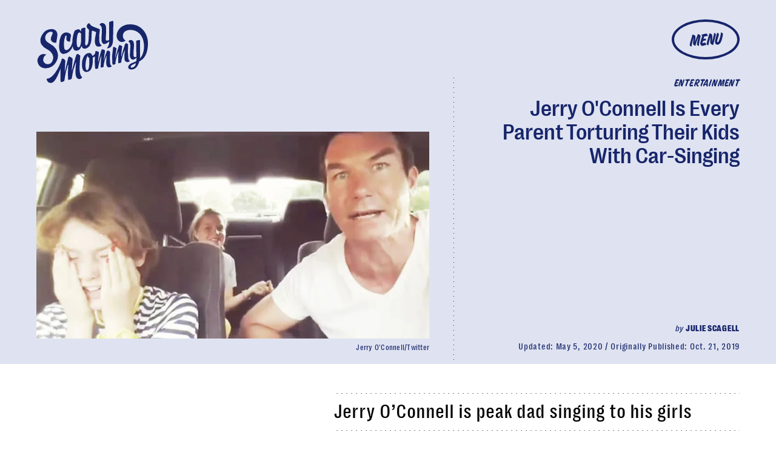

--- FILE ---
content_type: text/html; charset=utf-8
request_url: https://www.scarymommy.com/jerry-oconnell-car-singing-kids
body_size: 38151
content:
<!doctype html><html lang="en"><head><meta charset="utf-8"/><meta name="viewport" content="width=device-width,initial-scale=1"/><title>Jerry O’Connell Is Every Parent Torturing Their Kids With Car-Singing</title><link rel="preconnect" href="https://cdn2.bustle.com" crossorigin/><link rel="preconnect" href="https://cdn2c.bustle.com" crossorigin/><link rel="preconnect" href="https://imgix.bustle.com"/><link rel="preconnect" href="https://securepubads.g.doubleclick.net"/><style data-href="https://cdn2.bustle.com/2025/scarymommy/main-19c33cd054.css">.V8B{position:relative}.CAk{width:100%;height:100%;border:none;background:none;position:absolute;top:0;right:0;pointer-events:none}.CAk:focus{outline:none}.zwx{position:fixed;inset:0 0 100%;opacity:0;transition:opacity .25s,bottom 0s ease .25s;pointer-events:none}.ecP:checked~.zwx{transition:opacity .25s,bottom 0s;opacity:.7;bottom:0;pointer-events:all}.s4D{align-items:center;background:var(--imageBackgroundColor);display:flex;justify-content:center;margin:0 auto;position:relative;text-align:center;z-index:10000}body>.s4D{inset:0;height:100%;margin:auto;position:fixed;z-index:var(--zIndexNeg)}.hVX{height:170px;position:relative;width:170px}.quB{background:url(https://cdn2.bustle.com/2025/scarymommy/chrome-ed2867e1a6.svg);background-color:var(--slot1);background-size:100% 100%;border:3px solid;border-radius:50%;height:100%;animation:vWL 4s linear infinite}.MNR{color:var(--slot4);font-family:var(--fontFamilyHeadingStyled);font-size:3.5rem;left:-2.25rem;position:absolute;text-shadow:calc(var(--italicStroke) * -1) calc(var(--italicStroke) * -1) 0 var(--slot3),var(--italicStroke) calc(var(--italicStroke) * -1) 0 var(--slot3),calc(var(--italicStroke) * -1) var(--italicStroke) 0 var(--slot3),var(--italicStroke) var(--italicStroke) 0 var(--slot3);top:-1.25rem;transform:rotate(-18deg)}@media(min-width:1025px){.hVX{height:300px;width:300px}.MNR{font-size:6rem}}@keyframes vWL{0%{transform:rotate(1deg)}to{transform:rotate(360deg)}}.qUu{position:absolute;top:0;left:0;right:0;height:var(--headerHeight);pointer-events:none;z-index:var(--zIndexNav)}.pGs{position:fixed}.zUh{display:flex;justify-content:space-between;margin:auto;max-width:var(--maxContainerWidth);padding:.75rem var(--pageGutter) .25rem;position:relative;width:100%}.zYo{margin:-.5rem -.75rem;transition:width var(--transitionHover);width:150px}.m4L .O3D{opacity:0;transition:opacity var(--transitionHover)}.O3D{position:relative;display:block;width:100%;padding-top:62.5%;pointer-events:auto;z-index:var(--zIndexContent)}.Pok{position:absolute;top:0;height:100%;width:100%;fill:var(--metaColor);pointer-events:none}.xxh{transition:fill var(--transitionHover)}.gQC{position:relative;color:var(--metaColor);width:68px;height:40px;display:flex;justify-content:center;align-items:center;border:3px solid;border-radius:50%;cursor:pointer;pointer-events:auto;z-index:1}.gQC span{font-family:var(--fontFamilyHeadingStyled);font-size:1rem;line-height:.8;text-transform:uppercase;transform:rotate(-5deg);margin-top:.2em}.gQC button{inset:0;margin:auto;position:absolute;transition:color .1s;z-index:-1}.IgQ{pointer-events:none}.IgQ .O3D{opacity:1}.Pok path{fill:var(--metaColor);transition:fill .2s}.Pok path:first-child{fill:transparent;transition:fill 0s;transition-delay:.1s}.IgQ .Pok path{fill:var(--slot2)}.IgQ .Pok path:first-child{fill:var(--slot6)}.IgQ .gQC{background:var(--slot2);color:var(--slot6)}.IgQ .zYo{width:105px}@media(min-width:768px){.zYo{margin:-.75rem;width:210px}.gQC{border:3px solid;width:90px;height:53px}.gQC span{font-size:1.25rem}.IgQ .zYo{width:210px}}@media(min-width:1024px){.zYo{width:210px}.zUh{padding-bottom:0;padding-top:2rem}.gQC{border:4px solid;width:112px;height:66px}.gQC span{font-size:1.625rem}}.Ag6{color:var(--slot6);width:100%;margin:0 auto 40px;padding:0 var(--pageGutter);position:relative}.Ag6:before{bottom:.5rem;content:"";display:block;height:22px;width:22px;margin:auto 0;background:currentColor;-webkit-mask-image:url(https://cdn2.bustle.com/2025/scarymommy/search-19aaf10bb2.svg);mask-image:url(https://cdn2.bustle.com/2025/scarymommy/search-19aaf10bb2.svg);-webkit-mask-position:center;mask-position:center;-webkit-mask-repeat:no-repeat;mask-repeat:no-repeat;-webkit-mask-size:100%;mask-size:100%;pointer-events:none;position:absolute;right:var(--pageGutter)}.KY9{font-family:var(--fontFamilyBodySerif);font-size:.875rem;margin:0 auto .25rem}.lix{background:var(--dottedBorderBottom);border:none;color:currentColor;display:block;font-family:var(--fontFamilyHeading);font-size:1.75rem;line-height:1;margin:auto;padding:0 40px .5rem 0;width:100%;appearance:none}.lix::placeholder{color:currentColor;opacity:.5}.Ui6.Ag6{color:var(--slot1);height:100%;max-width:var(--maxContainerWidth);padding:0 var(--pageGutter);margin:0 0 0 auto;border:none;display:flex;align-items:flex-end}.Ui6:before{left:var(--pageGutter);bottom:.5rem}.Ui6 .lix{font-size:1.5rem;width:100%;padding:0 0 .5rem 2.5rem;margin:0}.lix::-ms-clear,.lix::-ms-reveal{display:none;width:0;height:0}.lix::-webkit-search-decoration,.lix::-webkit-search-cancel-button,.lix::-webkit-search-results-button,.lix::-webkit-search-results-decoration{display:none}.lix:focus{outline:none}@media(min-width:768px){.Ag6{margin-bottom:60px}.Ag6:before{height:30px;width:30px}.KY9{font-size:1.25rem;margin-bottom:0}.lix{font-size:3.125rem;padding-top:.75rem}.Ui6 .lix{font-size:1.75rem;padding-bottom:.4rem}}@media(min-width:1025px){.Ag6{margin-bottom:80px}.lix{font-size:5rem;padding-top:1.25rem}.KY9{font-size:1.25rem}}.VH1{display:flex}.y9v{flex-shrink:0}.icx{display:block;width:100%;height:100%;-webkit-mask:center / auto 20px no-repeat;mask:center / auto 20px no-repeat;background:currentColor}.kz3{-webkit-mask-image:url(https://cdn2.bustle.com/2025/scarymommy/copyLink-51bed30e9b.svg);mask-image:url(https://cdn2.bustle.com/2025/scarymommy/copyLink-51bed30e9b.svg)}.Q6Y{-webkit-mask-image:url(https://cdn2.bustle.com/2025/scarymommy/facebook-89d60ac2c5.svg);mask-image:url(https://cdn2.bustle.com/2025/scarymommy/facebook-89d60ac2c5.svg);-webkit-mask-size:auto 23px;mask-size:auto 23px}.g9F{-webkit-mask-image:url(https://cdn2.bustle.com/2025/scarymommy/instagram-2d17a57549.svg);mask-image:url(https://cdn2.bustle.com/2025/scarymommy/instagram-2d17a57549.svg)}.ORU{-webkit-mask-image:url(https://cdn2.bustle.com/2025/scarymommy/mailto-2d8df46b91.svg);mask-image:url(https://cdn2.bustle.com/2025/scarymommy/mailto-2d8df46b91.svg);-webkit-mask-size:auto 16px;mask-size:auto 16px}.e4D{-webkit-mask-image:url(https://cdn2.bustle.com/2025/scarymommy/pinterest-0a16323764.svg);mask-image:url(https://cdn2.bustle.com/2025/scarymommy/pinterest-0a16323764.svg)}.E-s{-webkit-mask-image:url(https://cdn2.bustle.com/2025/scarymommy/snapchat-b047dd44ba.svg);mask-image:url(https://cdn2.bustle.com/2025/scarymommy/snapchat-b047dd44ba.svg)}.xr8{-webkit-mask-image:url(https://cdn2.bustle.com/2025/scarymommy/globe-18d84c6cec.svg);mask-image:url(https://cdn2.bustle.com/2025/scarymommy/globe-18d84c6cec.svg)}.coW{-webkit-mask-image:url(https://cdn2.bustle.com/2025/scarymommy/youtube-79c586d928.svg);mask-image:url(https://cdn2.bustle.com/2025/scarymommy/youtube-79c586d928.svg)}.b18{-webkit-mask-image:url(https://cdn2.bustle.com/2025/scarymommy/x-ca75d0a04e.svg);mask-image:url(https://cdn2.bustle.com/2025/scarymommy/x-ca75d0a04e.svg)}.Jqo{position:relative;z-index:var(--zIndexNav)}.zaM,.hwI{background:var(--slot2)}.zaM{-webkit-overflow-scrolling:touch;position:fixed;inset:0 -100% 0 100%;transform:translateZ(0);opacity:0;transition:transform .25s,opacity 0s ease .25s;color:var(--slot1);overflow:auto}.K8W{display:flex;flex-direction:column;position:relative;width:100%;min-height:100%}.hwI{column-gap:var(--pageGutter);display:flex;justify-content:space-between;padding:.75rem var(--pageGutter) 0;position:sticky;top:0;left:0;z-index:1}.n7w{display:none}.wJ6:checked~.zaM{transform:translate3d(-100%,0,0);opacity:1;transition:transform .25s,opacity 0s}.sIQ{width:183px;pointer-events:auto;z-index:var(--zIndexContent)}.Iul{height:100%;width:100%;pointer-events:none;fill:var(--slot1)}.KjX{column-gap:1rem;display:flex}.wVE{align-items:center;border:3px solid;border-radius:50%;color:var(--slot1);cursor:pointer;display:flex;justify-content:center;height:40px;pointer-events:auto;position:relative;width:68px;z-index:var(--zIndexContent)}.wVE span{font-family:var(--fontFamilyHeadingStyled);font-size:1rem;line-height:.8;text-transform:uppercase;transform:rotate(-5deg);margin-top:.2em}.eAo{flex:1;padding:.5rem var(--pageGutter) 1.875rem;position:relative}.fdE{background:var(--dottedBorderBottom);font-family:var(--fontFamilyHeading);font-size:1.875rem;line-height:1;margin:1.25rem 0 0;padding-bottom:1.25rem;position:relative}.fdE:focus,.hkL:focus{outline:none}.jEZ{align-items:center;column-gap:1rem;display:flex;text-transform:capitalize}.ljw{height:65px;width:65px;background-size:contain;background-repeat:no-repeat}.fdE:nth-of-type(1) .ljw{background-image:url(https://cdn2.bustle.com/2025/scarymommy/pregnancy-1f8ba55a45.png)}.fdE:nth-of-type(2) .ljw{background-image:url(https://cdn2.bustle.com/2025/scarymommy/parenting-850c7f5572.png)}.fdE:nth-of-type(3) .ljw{background-image:url(https://cdn2.bustle.com/2025/scarymommy/yourlife-f6abd298e3.png)}.fdE:nth-of-type(4) .ljw{background-image:url(https://cdn2.bustle.com/2025/scarymommy/family-4f83332eb6.png)}.fdE:nth-of-type(5) .ljw{background-image:url(https://cdn2.bustle.com/2025/scarymommy/video-d4d9061d20.png)}.fdE:nth-of-type(6) .ljw{background-image:url(https://cdn2.bustle.com/2025/scarymommy/latest-7043d3bbeb.png)}.hkL,.nfm{height:2.25rem;width:2.25rem;background:transparent;margin:0;appearance:none;-webkit-appearance:none;border:none;cursor:pointer;position:absolute;right:-.5rem;top:1rem}.nfm{display:none}.hkL:checked+.jEZ .nfm{display:block}.hkL{display:flex;justify-content:center;align-items:center;font-size:1.5rem}.hkL:after{border-left:.5rem solid transparent;border-right:.5rem solid transparent;border-top:.75rem solid var(--slot1);content:"";height:0;transition:transform .15s;width:0}.hkL:checked:after{transform:rotate(180deg)}.qSW{display:flex;flex-direction:column;font-size:1rem;height:auto;max-height:0;opacity:0;text-transform:capitalize}.hkL:checked~.qSW{max-height:300px;opacity:1;transition:max-height var(--transitionHover),opacity var(--transitionHover)}.qSW a{font-family:var(--fontFamilyBodySerif);font-size:1.125rem;letter-spacing:.01em;padding-top:1.5rem;text-decoration:none;white-space:nowrap}.Q-u{justify-content:space-between;margin:0 var(--pageGutter) 2.5rem}.Q-u a{border:1px solid var(--slot1);border-radius:50%;height:30px;width:30px}.Q-u i{transform:scale(.75)}.iX3{display:grid;column-gap:1.25rem;grid-template-columns:1fr 1fr;margin:0 0 0 var(--pageGutter);width:50%}.iX3 a,.iX3 button{background:transparent;cursor:pointer;font-family:var(--fontFamilyHeading);font-size:.8rem;text-align:left;text-transform:uppercase;padding:0 0 1.25rem}.EN6{padding:.625rem var(--pageGutter) 1.875rem}.fNG{background-image:url(https://cdn2.bustle.com/2025/scarymommy/bdg_logo-6dba629bc7.svg);background-position:center;background-repeat:no-repeat;background-size:contain;flex:none;height:32px;margin:0 0 .5rem;width:72px}.urt{font-family:var(--fontFamilyHeading);font-size:.5rem;line-height:1}.wYL:checked~.zaM .sIQ,.wYL:checked~.zaM .KjX{opacity:0;pointer-events:none}.wYL:checked~.zaM .hbV,.wYL:checked~.zaM .gpr{transition:opacity .5s;opacity:1;pointer-events:all}.hbV,.gpr{position:absolute;top:.75rem;opacity:0;pointer-events:none;transform:translateZ(0)}.hbV{left:0;width:100%}.gpr{cursor:pointer;color:var(--slot1);height:2rem;width:40px;line-height:var(--headerHeight);right:var(--pageGutter);text-align:center}.gpr:after,.gpr:before{background:var(--slot1);content:"";height:30%;inset:0;margin:auto;position:absolute;width:2px}.gpr:before{transform:rotate(45deg)}.gpr:after{transform:rotate(-45deg)}@media(min-width:768px){.wVE{border:3px solid;width:90px;height:53px}.wVE span{font-size:1.25rem}}@media(min-width:1024px){.K8W{align-items:baseline;column-gap:var(--pageGutter);flex-direction:row;flex-wrap:wrap;justify-content:space-between;margin:auto;max-width:var(--maxContainerWidth)}.hwI{padding-top:2rem}.wVE{border:4px solid;width:112px;height:66px}.wVE span{font-size:1.625rem}.hwI,.eAo{flex:0 0 100%}.fdE{font-size:3rem}.jEZ{column-gap:1.5rem}.hkL:after{border-left:.75rem solid transparent;border-right:.75rem solid transparent;border-top:1rem solid var(--slot1);content:"";height:0;transition:transform .15s;width:0}.qSW{column-gap:4rem;flex-direction:row;flex-wrap:wrap;font-size:1.5rem}.Q-u{column-gap:.5rem;margin-right:0}.iX3{display:flex;flex:1;justify-content:space-between;margin:0}.EN6{padding:0 var(--pageGutter) 0 0}.hbV,.gpr{top:2rem}}@media(min-width:1025px){.hkL{pointer-events:none}.fdE:hover>.qSW{max-height:100px;opacity:1;transition:max-height var(--transitionHover),opacity var(--transitionHover)}.fdE:hover>.hkL:after{transform:rotate(180deg)}.jEZ a:hover{text-decoration:underline}}.Ex8{align-items:center;background:transparent;border:2px solid;box-shadow:.4em .25em;color:inherit;column-gap:.5rem;cursor:pointer;display:flex;font-family:var(--fontFamilyHeading);font-weight:var(--fontWeightBold);font-size:.875rem;justify-self:center;margin:0 .4em .25em;outline:none;order:6;padding:.5rem .75rem;text-transform:uppercase;z-index:var(--zIndexContent)}.Ex8:after{background:currentColor;content:"";display:inline-block;height:12px;margin-left:.2em;-webkit-mask-image:url(https://cdn2.bustle.com/2025/scarymommy/arrow-aa756eaba7.svg);mask-image:url(https://cdn2.bustle.com/2025/scarymommy/arrow-aa756eaba7.svg);-webkit-mask-size:100% 100%;mask-size:100% 100%;width:1.5rem}.Hsp,.DIw,.l0q:before,.l0q:after{inset:0}.Hsp{align-items:center;display:flex;justify-content:center;position:fixed;z-index:1100}.DIw{background:#0003;position:absolute}.IxI{background:#fff;box-shadow:0 4px 6px -1px #00000014,0 2px 4px -2px #00000014;border-radius:6px;display:grid;margin-bottom:10vh;max-width:600px;padding:1rem;position:relative;width:calc(100% - 2rem)}.l0q{border:none;background:none;cursor:pointer;height:2.5rem;position:absolute;top:.5rem;right:.5rem;width:2.5rem}.l0q:before,.l0q:after{background:#000;content:"";height:75%;margin:auto;position:absolute;width:2px}.l0q:before{transform:rotate(45deg)}.l0q:after{transform:rotate(-45deg)}.l0q:focus{outline:none}.LHe,.eHv,.KXR{grid-column:1;transition:opacity .2s}.LHe{grid-row:1}.eHv{grid-row:2}.DYh .LHe,.DYh .eHv,.KXR{opacity:0;pointer-events:none}.KXR{grid-row:1 / 3;align-self:center}.DYh .KXR{opacity:1;pointer-events:all}.T-R{background-color:var(--slot2);color:var(--slot6)}.ukc{width:calc(100% - 2rem)}.NYu,.Hpu{font-family:var(--fontFamilyBodySerif);line-height:1.17}.NYu{font-size:1.875rem;margin-bottom:.5rem}.Hpu{font-size:1.2rem}input{background:var(--slot3)}@media(min-width:768px){.T-R{padding:1.5rem 1.75rem}.NYu{font-size:2.5rem}}.oHL{color:var(--slot6);font-family:var(--fontFamilyBodySerif);font-size:1.4rem;line-height:1.17;margin:0}.Kym{font-family:var(--fontFamilyBodySerif);margin-top:2.5rem}.BMP{background:var(--dottedBorder);color:var(--slot6);margin:1rem 0 2rem;padding:1.5rem 1.25rem}.gQD{display:grid}.VU5{grid-row:1;background:transparent;border:none;border-bottom:1px solid var(--slot6);color:var(--slot6);font-family:var(--fontFamilyBodySansSerif);font-size:1.12rem;outline:none;padding:1rem 1rem .5rem 0;width:100%}.VU5::placeholder{color:var(--slot6);text-transform:capitalize}.i5n{color:var(--slot6);font-size:1rem}.kj_{color:var(--slot6);font-weight:var(--fontWeightBold);font-size:.9rem;margin-bottom:.5rem;text-transform:uppercase}.i5n input{margin-right:.5rem}button.qgj{grid-row:3;justify-self:end;align-items:center;background:transparent;border:2px solid;box-shadow:10px 10px;color:var(--slot6);column-gap:.5rem;cursor:pointer;display:flex;font-family:var(--fontFamilyHeading);font-weight:var(--fontWeightBold);font-size:1.25rem;margin:0 10px 10px;outline:none;padding:.75rem 1rem;text-transform:uppercase;z-index:var(--zIndexContent)}button.qgj:after{background:var(--slot6);content:"";display:block;height:19px;-webkit-mask-image:url(https://cdn2.bustle.com/2025/scarymommy/arrow-aa756eaba7.svg);mask-image:url(https://cdn2.bustle.com/2025/scarymommy/arrow-aa756eaba7.svg);-webkit-mask-size:100% 100%;mask-size:100% 100%;width:30px}.g-0{grid-row:2;color:var(--slot1);font-family:var(--fontFamilyBodySansSerif);font-size:.625rem;line-height:1.1;letter-spacing:-.01em;margin:.5rem 0 1.5rem;opacity:.8}.g-0 a{color:inherit;font-weight:var(--fontWeightBold)}.uxm{grid-row:4}.uxm>div{margin-top:1rem}@font-face{font-family:Bookmania;font-display:swap;src:url(https://cdn2c.bustle.com/2025/scarymommy/BookmaniaRegular-f83bfc17e1.woff2) format("woff2")}@font-face{font-family:Bookmania;font-display:swap;font-style:italic;src:url(https://cdn2c.bustle.com/2025/scarymommy/BookmaniaRegularItalic-9741d970a6.woff2) format("woff2")}@font-face{font-family:Bookmania;font-weight:700;font-display:swap;src:url(https://cdn2c.bustle.com/2025/scarymommy/BookmaniaBold-64e73d9849.woff2) format("woff2")}@font-face{font-family:Right Grotesk;font-display:swap;src:url(https://cdn2c.bustle.com/2025/scarymommy/PPRightGrotesk-Medium-1dcda3a34d.woff2) format("woff2")}@font-face{font-family:Right Grotesk;font-weight:700;font-display:swap;src:url(https://cdn2c.bustle.com/2025/scarymommy/PPRightGrotesk-CompactBlack-1d7a324b26.woff2) format("woff2")}@font-face{font-family:Right Grotesk Text;font-display:swap;src:url(https://cdn2c.bustle.com/2025/scarymommy/PPRightGroteskText-CompactMedium-bd7fbbfd46.woff2) format("woff2")}@font-face{font-family:House Movement;font-display:swap;src:url(https://cdn2c.bustle.com/2025/scarymommy/HouseMvmt-Sign-0c40daf030.woff2) format("woff2")}::selection{background:var(--slot4);color:var(--slot3)}*,*:before,*:after{box-sizing:inherit}html{box-sizing:border-box;font-size:var(--fontSizeRoot);line-height:var(--lineHeightStandard);-webkit-text-size-adjust:100%;text-size-adjust:100%;-webkit-tap-highlight-color:rgba(0,0,0,0)}body{background:var(--slot2);color:var(--slot1);font-family:var(--fontFamilyBodySerif);margin:0;overflow-y:scroll;-webkit-font-smoothing:antialiased;-moz-osx-font-smoothing:grayscale}a{color:var(--slot1);background:transparent;cursor:pointer;text-decoration:none;word-wrap:break-word}h1,h2,h3,h4{font-family:var(--fontFamilyBodySerif);margin:2rem 0 1rem;text-rendering:optimizeLegibility;line-height:1.2}p,blockquote{margin:32px 0}button{border:none}cite{font-style:normal}img{max-width:100%;border:0;backface-visibility:hidden;transform:translateZ(0)}iframe{border:0}::placeholder{color:#ccc}.UdU{display:flex}.UdU>div:before,.hzA.UdU:before{display:block;width:100%;height:var(--minAdSpacing);position:absolute;top:0;color:var(--slot1);content:"ADVERTISEMENT";font-family:var(--fontFamilyHeadingStyled);font-size:.65rem;letter-spacing:.2em;line-height:var(--minAdSpacing);opacity:.6;word-break:normal;text-align:center}.UdU>div{margin:auto;padding:var(--minAdSpacing) 0}.hzA.UdU{background-color:var(--adBackgroundColor);grid-column:1 / -1;padding:var(--minAdSpacing) 0}.hzA.UdU>div{padding:0}.hzA.UdU>div:before{content:none}.vmZ{min-width:1px;min-height:1px}.EdX{display:block;width:100%;height:100%;transition:opacity .3s}.ap2{position:relative;width:100%}.ap2 .EdX{position:absolute;top:0;left:0;width:100%}.dSy{object-fit:cover;position:absolute;top:0;left:0}.vB9{background:#e1e1e140}.vB9 .EdX{opacity:0}.EdX video::-webkit-media-controls-enclosure{display:none}.zzk{min-width:1px;min-height:1px;overflow-x:hidden;position:relative;text-align:center;z-index:0}.APH{overflow-y:hidden}.pCo,.pCo>div,.pCo>div>div{width:100%;margin:auto;max-width:100vw;text-align:center;overflow:visible;z-index:300}.pCo{min-height:var(--minAdHeight)}.pCo>div{position:sticky;top:var(--headerHeightStickyScrollableAd)}@media screen and (max-width:1024px){.k_e{grid-row-end:auto!important}}.stickyScrollableRailAd>div{position:sticky;top:var(--headerHeightStickyScrollableAd);margin-top:0!important;padding-bottom:var(--minAdSpacing)}.Ldt{min-height:var(--minAdHeightStickyScrollable)}.Ldt>div{margin-top:0!important}.GQx [id^=google_ads_iframe]{height:0}.JUn,.LWq,.HuM{height:1px}.HuM>div{overflow:hidden}#oopAdWrapperParent:not(:empty){background-color:var(--adBackgroundColor);min-height:var(--minAdHeightVideo);margin-bottom:var(--minAdSpacing)!important;z-index:var(--zIndexOverlay)}#oopAdWrapper:not(:empty),#oopAdWrapper:empty+div{background-color:var(--adBackgroundColor);z-index:var(--zIndexOverlay)}#oopAdWrapper>div>div{margin:0 auto}.buT,.TX9{background:none;border:none;margin:0;width:32px;height:32px;position:absolute;bottom:3px;cursor:pointer;background-repeat:no-repeat;background-position:center}.buT{left:40px;background-image:url(https://cdn2.bustle.com/2025/scarymommy/pause-bd49d74afd.svg)}.Am5{background-image:url(https://cdn2.bustle.com/2025/scarymommy/play-3e2dff83eb.svg)}.TX9{left:6px;background-image:url(https://cdn2.bustle.com/2025/scarymommy/unmute-9a8cd4cbb8.svg)}.D5o{background-image:url(https://cdn2.bustle.com/2025/scarymommy/mute-ea100a50bf.svg)}.ne7{background:var(--slot3);color:var(--slot4);display:flex;min-height:100vh;overflow:hidden;padding:0 var(--pageGutter)}.C57{align-items:center;display:flex;flex-direction:column;justify-content:center;margin:auto;max-width:var(--maxContainerWidth);width:100%}.O-2{background:url(https://imgix.bustle.com/uploads/image/2022/2/3/f39d58aa-1997-4013-ac83-5c2af52e5263-slice.png?w=800&h=800&fit=crop&crop=faces);background-position:center;background-repeat:no-repeat;background-size:100%;height:414px;width:414px;transform:rotate(-15deg)}.A6T{align-items:flex-start;display:flex;flex-direction:column;margin-top:-3rem;padding-bottom:5rem;position:relative}.QGg{color:var(--slot4);font-family:var(--fontFamilyHeading);font-size:8rem;font-weight:var(--fontWeightBold);grid-column:3;line-height:.8;padding:.5rem 0 0 var(--pageGutter);text-transform:uppercase;text-shadow:-14px 7px 1px var(--textShadowColor);word-spacing:10000px;-webkit-text-stroke:.015em var(--slot3)}.QGg span{font-family:var(--fontFamilyHeadingStyled);font-size:2rem;left:0;position:absolute;text-shadow:calc(var(--italicStroke) * -1) calc(var(--italicStroke) * -1) 0 var(--slot3),var(--italicStroke) calc(var(--italicStroke) * -1) 0 var(--slot3),calc(var(--italicStroke) * -1) var(--italicStroke) 0 var(--slot3),var(--italicStroke) var(--italicStroke) 0 var(--slot3);top:.25rem;transform:rotate(-8deg);-webkit-text-stroke:0}.egB{font-size:1.4rem;margin:1.25rem 0 1.75rem}.jtK{align-items:center;background:transparent;border:2px solid;box-shadow:10px 10px;color:var(--slot4);column-gap:.5rem;cursor:pointer;display:flex;font-family:var(--fontFamilyHeading);font-weight:var(--fontWeightBold);font-size:1rem;margin:0 10px 10px 0;outline:none;padding:.75rem 1rem;text-transform:uppercase;z-index:var(--zIndexContent)}.jtK:after{background:var(--slot4);content:"";display:block;height:19px;-webkit-mask-image:url(https://cdn2.bustle.com/2025/scarymommy/arrow-aa756eaba7.svg);mask-image:url(https://cdn2.bustle.com/2025/scarymommy/arrow-aa756eaba7.svg);-webkit-mask-size:100% 100%;mask-size:100% 100%;width:30px}@media(min-width:768px){.O-2{height:calc(100vw - 380px);width:100%}.A6T{flex:0 0 380px;margin-top:0;padding-bottom:0}.QGg{font-size:12.5rem}}@media(min-width:1025px){.C57{flex-direction:row-reverse}.O-2{height:800px}.QGg{padding:0}.QGg span{font-size:2.75rem;left:-1rem}}.he5{position:relative;width:1px;height:1px;margin-top:-1px;min-height:1px}.hwi{top:50vh}.h4R{top:-50vh}.h5Q{height:1px;margin:0 auto;max-width:var(--maxContainerWidth);width:calc(100% - var(--pageGutter) - var(--pageGutter))}:root{--primaryColor: var(--slot4);--textColor: var(--slot1);--metaColor: var(--slot4);--navColor: var(--slot4);--imageBackgroundColor: rgba(225, 225, 225, .25);--adBackgroundColor: rgba(225, 225, 225, .55);--headerHeight: 70px;--bigLogoHeaderHeight: 115px;--pageGutter: 1.25rem;--bodyGutter: .75rem;--verticalCardSpacing: 3rem;--maxContainerWidth: 1440px;--maxBodyWidth: 768px;--maxFeatureBodyWidth: 768px;--maxFeatureContentWidth: 1252px;--viewportHeight: 100vh;--cardMinHeight: 500px;--cardMaxHeight: 800px;--cardMaxHeightFeature: 1200px;--cardHeight: clamp(var(--cardMinHeight), 80vh, var(--cardMaxHeight));--featureCardHeight: clamp(var(--cardMinHeight), 100vh, var(--cardMaxHeightFeature));--minAdSpacing: 2rem;--minAdHeight: calc(var(--minAdSpacing) * 2 + 250px);--minAdHeightStickyScrollable: calc(var(--minAdSpacing) * 2 + 400px);--minAdHeightVideo: 188px;--headerHeightStickyScrollableAd: calc(var(--headerHeight) - 2rem);--mobiledocSpacing: 1.5rem;--controlSpacing: 2.5rem;--italicStroke: .05em;--dottedBorderTop: linear-gradient(to right, currentColor 10%, rgba(255, 255, 255, 0) 0%) top right/8px 1px repeat-x;--dottedBorderBottom: linear-gradient(to right, currentColor 10%, rgba(255, 255, 255, 0) 0%) bottom right/8px 1px repeat-x;--dottedBorderRight: linear-gradient(currentColor 10%, rgba(255, 255, 255, 0) 0%) top right/1px 8px repeat-y;--dottedBorderLeft: linear-gradient(currentColor 10%, rgba(255, 255, 255, 0) 0%) top left/1px 8px repeat-y;--dottedBorder: var(--dottedBorderTop), var(--dottedBorderBottom), var(--dottedBorderRight), var(--dottedBorderLeft);--fontFamilyHeading: "Right Grotesk", sans-serif;--fontFamilyHeadingStyled: "House Movement", sans-serif;--fontFamilyBodySerif: "Bookmania", serif;--fontFamilyBodySansSerif: "Right Grotesk Text", sans-serif;--fontSizeRoot: 16px;--lineHeightStandard: 1.3;--fontWeightLight: 300;--fontWeightRegular: 400;--fontWeightBold: 700;--transitionHover: .2s;--easeOutQuart: cubic-bezier(.25, .46, .45, .94);--zIndexNeg: -1;--zIndexBackground: 0;--zIndexContent: 100;--zIndexOverContent: 200;--zIndexFloatAd: 300;--zIndexPopUp: 400;--zIndexFloating: 500;--zIndexNav: 600;--zIndexOverlay: 700}@media(min-width:768px){:root{--headerHeight: 102px;--italicStroke: .03em;--controlSpacing: 3rem;--cardMinHeight: 600px}}@media(min-width:1024px){:root{--minAdSpacing: 2.5rem;--bodyGutter: 5rem;--pageGutter: 3.75rem;--verticalCardSpacing: 3.75rem;--headerHeight: 160px;--bigLogoHeaderHeight: 264px;--cardMaxHeightFeature: 1000px}}
</style><style data-href="https://cdn2.bustle.com/2025/scarymommy/commons-1-91065952bf.css">.sWr{height:100%;width:100%;position:relative}.jWY{height:100vh}.asF{height:100%;max-height:none;background-color:var(--slot7)}.btA{background:var(--slot7)}.iGR{height:auto;min-height:0}.L7S{opacity:0}.TGq{opacity:0;will-change:transform;animation:aBP .2s var(--easeOutQuart) .1s forwards}@keyframes aBP{0%{opacity:0}to{opacity:1}}.cCV{padding:0}.Rfb{min-width:1px;min-height:1px;position:relative}.kOK{display:block;width:100%;height:100%;transition:opacity .4s;object-fit:cover}.sMW{position:relative;width:100%}.U-k{position:absolute;top:0;left:0;width:100%}.NUO{background:var(--imageBackgroundColor, rgba(225, 225, 225, .25))}.M_P{cursor:pointer;width:48px;height:48px;pointer-events:all}.M_P:after{display:block;content:" ";margin:auto}.KAj{filter:brightness(.85)}.pxF{position:relative;min-width:1px;min-height:1px}.N4z{display:block;transition:opacity .2s linear;width:100%;height:100%}.j-j{background:var(--imageBackgroundColor, rgba(225, 225, 225, .25))}.j-j .N4z{opacity:0}.N4z::-webkit-media-controls-enclosure{display:none}.mvL .N4z{position:absolute;top:0;left:0}.JHj{align-self:end;justify-self:end}.LJm{position:relative}.LJm:before,.LJm:after{position:absolute;background:currentColor}.LJm:before{content:"";width:100%;height:100%;top:0;-webkit-mask-image:url(https://cdn2.bustle.com/2025/scarymommy/circle-cc569210c4.svg);mask-image:url(https://cdn2.bustle.com/2025/scarymommy/circle-cc569210c4.svg);-webkit-mask-size:100%;mask-size:100%}.LJm:after{width:24px;height:24px;top:50%;left:50%;transform:translate(-50%,-50%);-webkit-mask-image:url(https://cdn2.bustle.com/2025/scarymommy/audio-58f66c2fdf.svg);mask-image:url(https://cdn2.bustle.com/2025/scarymommy/audio-58f66c2fdf.svg)}.nKF:after{-webkit-mask-image:url(https://cdn2.bustle.com/2025/scarymommy/muted-931464476f.svg);mask-image:url(https://cdn2.bustle.com/2025/scarymommy/muted-931464476f.svg)}.YOh:before{content:"";position:absolute;display:block;top:0;right:0;width:100%;height:100%;background:linear-gradient(0deg,var(--gradientHalfOpacity),var(--gradientTransparent) 60%);z-index:1;pointer-events:none}.x2j:after{content:"";display:block;height:32px;width:32px;opacity:.5;position:absolute;top:50%;left:50%;transform:translate(-50%,-50%);transform-origin:0 0;border:3px dotted;border-color:transparent transparent var(--slot6) var(--slot6);border-radius:50%;animation:PZv 1.2s linear infinite}@keyframes PZv{0%{transform:rotate(0) translate(-50%,-50%)}to{transform:rotate(360deg) translate(-50%,-50%)}}.JOT{min-height:1rem;font-family:var(--fontFamilyBodySansSerif);font-size:.75rem;line-height:1.2;letter-spacing:.02em}.JOT,.JOT a{color:inherit}.KS5{display:flex;flex-direction:row;align-items:self-end;justify-content:flex-end}.Izs,.cWT,.c3b{margin:0 .25rem 0 0;white-space:nowrap}.KS5 .PWd{margin:auto 0}@media(min-width:768px){.Fsv .KS5{flex-direction:column;align-items:flex-end}.Fsv .Izs,.Fsv .cWT,.Fsv .c3b{margin:0 0 .25rem}}.tx4,.Ipo{font-family:var(--fontFamilyBodySansSerif);font-size:.75rem;line-height:1.2;letter-spacing:.02em;color:inherit}.Ipo{margin:0 .5rem}.saA{font-family:var(--fontFamilyBodySansSerif);font-size:.75rem;line-height:1.3;letter-spacing:.05em;margin:0}.saA a,.saA span{font-family:var(--fontFamilyHeading);font-style:normal;font-weight:var(--fontWeightBold);color:inherit;text-transform:uppercase}@media(min-width:1025px){.saA{font-size:.875rem}}.GqV{width:100%;height:100%;background:var(--slot7);color:var(--slot8)}.gsz{display:grid;height:var(--cardHeight);margin:0 auto;position:relative;width:100%}.I0j{height:var(--featureCardHeight)}.dPJ.gsz{height:var(--viewportHeight);padding-bottom:var(--controlSpacing)}.aVX{font-family:var(--fontFamilyBodySerif);font-size:inherit;font-weight:var(--fontWeightRegular);line-height:1.1}.gsz .aVX{margin:0}.oL7{height:100%;width:100%}.r87{font-family:var(--fontFamilyBodySansSerif);font-size:.875rem;line-height:1.5}.r87 *{margin:0}.r87 *+*{margin-top:1rem}.Vms{display:block;font-family:var(--fontFamilyBodySansSerif);font-size:.625rem;line-height:1.2;letter-spacing:.02em}.Vms a,.r87 a{color:inherit;text-decoration:underline}.QwJ{display:flex;align-items:baseline;margin-bottom:.75rem}.K_c{font-family:var(--fontFamilyHeadingStyled);font-size:.875rem;line-height:1.3;letter-spacing:.05em;text-transform:uppercase}.rAY{font-family:var(--fontFamilyBodySansSerif);font-size:.75rem;line-height:1.3;letter-spacing:.05em}.mFJ{display:none;pointer-events:none}@media(min-width:1024px){.r87,.K_c{font-size:1rem}.rAY{font-size:.875rem}.Vms{font-size:.75rem}}.fQd{grid-template-rows:1fr repeat(4,auto);grid-template-columns:1fr;max-width:var(--maxContainerWidth);padding:var(--headerHeight) var(--pageGutter) var(--pageGutter);text-align:right}.hJa{grid-row:1;overflow:hidden}.y5h{object-fit:contain;object-position:bottom left}.Vo4{grid-row:2;text-align:left;margin-top:.5rem}.niu{background:var(--dottedBorderTop),var(--dottedBorderBottom);grid-row:3;margin:1.25rem 0;padding:1.25rem 0;position:relative}.n3V{justify-content:flex-end}.Bal{margin-bottom:1rem}.gai{font-family:var(--fontFamilyHeading)}.Svz{grid-row:4}.AOE{grid-row:5;margin-top:.75rem}.AOE *{display:inline}.AOE div+div:before{content:" / "}.Doa{font-size:1.25rem}.vWV{font-size:1.375rem}.RzU{font-size:1.5rem}.XJV{font-size:1.75rem}.npW{font-size:2rem}@media(min-width:768px){.Doa{font-size:1.75rem}.vWV{font-size:2rem}.RzU{font-size:2.25rem}.XJV{font-size:2.5rem}.npW{font-size:2.75rem}}@media(min-width:1024px){.fQd{grid-template-rows:1fr repeat(3,auto) 1.25rem;grid-template-columns:3fr 5rem 2fr;padding-top:calc(var(--headerHeight) - 2rem)}.fQd,.Zn3.fQd{padding-bottom:unset}.Zn3.fQd{grid-template-rows:1fr repeat(3,auto) var(--controlSpacing)}.hJa{grid-column:1;grid-row:1 / 4}.y5h{object-position:bottom right}.Vo4{grid-column:1;grid-row:4;text-align:right}.niu{background:none;grid-column:3;grid-row:1;margin-top:0;padding-top:0}.Svz{grid-column:3;grid-row:2}.AOE{grid-column:3;grid-row:3 / 5}.NOw{background:var(--dottedBorderRight);display:block;grid-row:1 / -1;grid-column:2;width:1px;height:100%;justify-self:center}.OYW{font-size:1.75rem}.qgN{font-size:2rem}.ZQG{font-size:2.25rem}.UWA{font-size:2.5rem}.hfi{font-size:3rem}}@media(min-width:1440px){.OYW{font-size:2.25rem}.qgN{font-size:2.5rem}.ZQG{font-size:2.75rem}.UWA{font-size:3rem}.hfi{font-size:3.5rem}}.vgf{align-items:baseline;column-gap:.15rem;display:flex;font-family:var(--fontFamilyBodySansSerif);padding:.5rem 0 0}.t8s{font-size:.65rem}.lAq{font-weight:var(--fontWeightBold);font-size:.75rem;line-height:1.2}.Rcu{display:grid;width:100%}.O8F{grid-column:1;font-family:var(--fontFamilyHeadingStyled);font-size:.875rem;line-height:1;letter-spacing:.05em;text-transform:uppercase}.yiq{color:inherit;font-family:var(--fontFamilyHeading);line-height:1.2}.RSA{font-family:var(--fontFamilyBodySansSerif);font-size:.925rem;line-height:1.2;letter-spacing:.01em}.RSA a{text-decoration:underline}.w7_{display:flex;flex-direction:column;align-items:center}.JEe+.JEe{margin-top:1.25rem}.o75{display:flex;column-gap:1rem;font-family:var(--fontFamilyHeadingStyled);letter-spacing:.05em}.ksY,.XM6{line-height:1.1}._N2{align-self:center;position:relative;opacity:.5}.XM6{font-family:var(--fontFamilyBodySansSerif);font-size:.875rem;letter-spacing:0}._N2:after{background:currentColor;content:"";height:3px;inset:0 -.2em .2em;margin:auto;position:absolute}.yMn{display:flex;align-items:center;column-gap:.5rem;background:transparent;border:2px solid;box-shadow:.4em .25em;font-family:var(--fontFamilyHeading);font-weight:var(--fontWeightBold);font-size:.875rem;margin:0 .4em .25em;padding:.5rem .75rem;text-transform:uppercase;outline:none;cursor:pointer;z-index:var(--zIndexContent)}.yMn:after{background:currentColor;content:"";display:inline-block;height:12px;margin-left:.2em;-webkit-mask-image:url(https://cdn2.bustle.com/2025/scarymommy/arrow-aa756eaba7.svg);mask-image:url(https://cdn2.bustle.com/2025/scarymommy/arrow-aa756eaba7.svg);-webkit-mask-size:100% 100%;mask-size:100% 100%;width:1.5rem}@media(min-width:768px){.O8F{font-size:1.125rem}.RSA{font-size:1rem;line-height:1.3}}.Hof{position:absolute;top:0;left:0;width:100%;height:100%;z-index:0}.Qf5{--videoLinkUrlHeight: calc(100% - 75px) ;position:relative;margin:auto}.BQA{margin:0}.rv9,.Afu{font-family:var(--fontFamilyBodySansSerif);line-height:1.2;letter-spacing:.01em;z-index:var(--zIndexContent)}.rv9{font-size:.625rem}.Qf5 .rv9 a{color:inherit;text-decoration:underline;border:none}.Qf5 .rv9 *{margin:0}.Afu{display:block;font-size:.5rem}.H0B{display:none}.RlV>div:first-child{padding-top:150%}.RlV img{object-fit:contain;inset:0;position:absolute}@media(min-width:1024px){.rv9{font-size:.75rem}.Afu{font-size:.625rem}}@media(min-width:1025px){.RlV>div:first-child{padding-top:100%}}.EvN{background:#ffffffe0;border:1px solid #e5e5e5;border-radius:6px;display:grid;grid-template-columns:1fr 1fr;gap:1rem;padding:1rem;width:100%;font-family:var(--fontFamilySansSerif);box-shadow:0 4px 6px -1px #00000014,0 2px 4px -2px #00000014;transition:box-shadow .2s}.BLp,.v9d{grid-column:1 / -1}.v9d{height:100%;display:flex;flex-direction:column;gap:1rem}.ZDA{font-size:1.5rem;font-weight:600;line-height:1.15;margin:0 0 .5rem}.ss_{font-size:.7rem;line-height:1.2;padding:.75rem 0 1rem}.O_Z{align-self:center;height:24px;max-width:100px;grid-column:1;margin-left:.25rem}.Txw{background:url(https://cdn2.bustle.com/2025/scarymommy/amazon-logo-06b41cef1d.svg) left / contain no-repeat}.uxd{background:url(https://cdn2.bustle.com/2025/scarymommy/target-logo-1c98143553.svg) left / contain no-repeat}.eJo{background:url(https://cdn2.bustle.com/2025/scarymommy/walmart-logo-1825258248.svg) left / contain no-repeat}.ny3{padding-top:100%;position:relative;overflow:hidden}.s-G{object-fit:contain;position:absolute;top:0}.ySL{padding:0;font-size:1.5rem;font-weight:600;line-height:1;margin-right:.5rem;white-space:nowrap;text-align:right}.Jg3{align-self:end;font-size:1rem;margin-right:unset}.mOS{font-size:1.2rem;opacity:.65;position:relative;text-decoration:line-through;margin-right:.75rem}.Lvw{border:none;background-color:transparent;border-top:1px solid #e5e5e5;cursor:pointer;font-family:sans-serif;margin-top:.5rem;padding:.75rem 0 0;width:100%}.hE6{background:#131921;border-radius:6px;color:#fff;display:flex;font-size:1.1rem;font-weight:600;gap:.5rem;justify-content:center;padding:1rem;text-transform:capitalize;transition:background .2s}.lsP{background:#ffb442;position:absolute;font-weight:600;font-size:.9rem;text-transform:uppercase;letter-spacing:.02rem;padding:.2rem 0 0;top:0;right:0;border-top-right-radius:6px;width:64px;text-align:center}.lsP:after{content:"";display:block;background-color:transparent;border-left:32px solid transparent;border-right:32px solid transparent;border-top:9px solid #ffb442;border-bottom:none;position:absolute;left:0;right:0;top:100%}.zdJ{display:grid;column-gap:1rem;grid-template-columns:1fr 1fr}.O_Z,.ySL{grid-row:1}.Lvw{grid-column:1 / -1}@media(min-width:768px){.EvN{padding:1.25rem;gap:1.25rem;grid-template-columns:2fr 1fr 1fr}.EvN:not(.hXd):hover{box-shadow:0 20px 25px -5px #0000001a,0 8px 10px -6px #0000001a}.EvN:not(.hXd):hover .hE6,.hXd .Lvw:hover .hE6{background:#273344}.EvN:not(.hXd):hover .hE6:after,.hXd .Lvw:hover .hE6:after{opacity:1;transform:translate3d(4px,0,0)}.BLp{grid-column:1}.v9d{grid-column:2 / -1;gap:1.75rem}.ZDA{font-size:1.75rem;margin:1.5rem 0 0}.hE6:after{content:"";width:20px;height:20px;margin-right:-18px;opacity:0;background:url(https://cdn2.bustle.com/2025/scarymommy/arrow-fc94c1aee2.svg);transition:transform .15s,opacity .3s}}
</style><style data-href="https://cdn2.bustle.com/2025/scarymommy/commons-2-fd36f7dadd.css">.lR_{width:100%;height:100%;background:var(--slot7);color:var(--slot8)}.SIZ{display:grid;height:var(--cardHeight);margin:0 auto;position:relative;width:100%}.lk7{height:var(--featureCardHeight)}.DwG,.eqj{height:100%;width:100%}.LD0 p{font-family:var(--fontFamilyBodySansSerif);font-size:.875rem;line-height:1.5}.LD0 h2{font-family:var(--fontFamilyHeading);font-size:inherit;font-weight:var(--fontWeightRegular);line-height:1.1}.LD0 p,.LD0 h2{margin:0 0 1rem}.LD0 :last-child{margin:0}.Sk_{display:block;font-family:var(--fontFamilyBodySansSerif);font-size:.625rem;line-height:1.2;letter-spacing:.02em}.Sk_ a,.LD0 a{color:inherit;text-decoration:underline}.Stm{display:flex;align-items:baseline;margin-bottom:.75rem}.MPm{font-family:var(--fontFamilyHeadingStyled);font-size:.875rem;line-height:1.3;letter-spacing:.05em;text-transform:uppercase}.U6C{font-family:var(--fontFamilyBodySansSerif);font-size:.75rem;line-height:1.3;letter-spacing:.05em}.U6C *{display:inline}.U6C div+div:before{content:" / "}.YV5{display:none;pointer-events:none}@media(min-width:1024px){.MPm,.LD0 p{font-size:1rem}.U6C{font-size:.875rem}.Sk_{font-size:.75rem}}.kCG{--iconSize: 100px}.kpW{grid-template-rows:1fr repeat(4,auto);grid-template-columns:1fr;max-width:var(--maxContainerWidth);padding:var(--headerHeight) var(--pageGutter) var(--pageGutter);text-align:right}.pir{height:var(--viewportHeight);padding-bottom:var(--controlSpacing)}.rKC{grid-row:1;grid-column:1;overflow:hidden}.Uoz{object-fit:contain;object-position:bottom left}.ZrM{grid-row:2;grid-column:1;text-align:left;margin-top:.5rem;margin-right:calc(var(--iconSize) + .5rem)}.ED6{width:var(--iconSize);grid-row:1 / 3;grid-column:1;justify-self:end;margin-bottom:-1.25rem;margin-right:-1.25rem}.ZmB{object-fit:contain;object-position:center bottom}.Oj1{background:var(--dottedBorderTop),var(--dottedBorderBottom);grid-row:3;grid-column:1;margin:1.25rem 0;padding:1.25rem 0;position:relative}.rMj{justify-content:flex-end}.NiJ{grid-row:4}.vwu{grid-row:5;margin-top:.75rem}.Mkq{font-size:1.25rem}.vrl{font-size:1.375rem}.ocd{font-size:1.5rem}.gqe{font-size:1.75rem}._x7{font-size:2rem}@media(min-width:768px){.kpW{--iconSize: 210px}.Mkq{font-size:1.75rem}.vrl{font-size:2rem}.ocd{font-size:2.25rem}.gqe{font-size:2.5rem}._x7{font-size:2.75rem}}@media(min-width:1024px){.kpW{grid-template-rows:1fr repeat(3,auto) 1.25rem;grid-template-columns:3fr 5rem 2fr;padding-bottom:unset}.pir.kpW{grid-template-rows:1fr repeat(3,auto) var(--controlSpacing)}.rKC{grid-column:1;grid-row:1 / 4}.Uoz{object-position:bottom right}.ZrM{grid-column:1;grid-row:4;text-align:right;margin-right:unset}.ED6{grid-column:2;grid-row:1 / -2;justify-self:center;margin-bottom:unset}.Oj1{background:none;grid-column:3;grid-row:1;margin-top:0;padding-top:0}.Oj1:after{content:none}.NiJ{grid-column:3;grid-row:2}.vwu{grid-column:3;grid-row:3 / 5}.zSH{background:var(--dottedBorderRight);display:block;grid-row:1 / -1;grid-column:2;width:1px;height:100%;justify-self:center}.AkR{font-size:1.75rem}.MfB{font-size:2rem}.O7W{font-size:2.25rem}.EdL{font-size:2.5rem}.nem{font-size:3rem}}@media(min-width:1440px){.AkR{font-size:2.25rem}.MfB{font-size:2.5rem}.O7W{font-size:2.75rem}.EdL{font-size:3rem}.nem{font-size:3.5rem}}.MVF{display:grid;grid-template-rows:1fr repeat(3,auto);grid-template-columns:3fr 2fr;width:100%;height:var(--cardHeight);padding:var(--headerHeight) var(--pageGutter) var(--pageGutter);background:var(--slot7);color:var(--slot8)}.bX7{height:var(--featureCardHeight)}.xuJ{height:var(--viewportHeight);padding-bottom:var(--controlSpacing)}.YyI,.aFL{grid-row:1;grid-column:1 / -1;overflow:hidden;position:relative}.poO{object-fit:contain}.bxT{grid-row:3 / -1;grid-column:1;font-size:.875rem}.UUp{font-size:.75rem}.MVF .bxT *+*{margin-top:.25rem}.bdM{grid-row:4;grid-column:2;align-self:end}.JHP{background:var(--dottedBorderTop);display:block;grid-row:2;grid-column:1 / -1;width:100%;height:1px;margin:1.75rem 0}@media(min-width:1024px){.MVF{grid-template-rows:1fr auto 1.75rem;grid-template-columns:2fr 2.5rem 3fr;padding-top:calc(var(--headerHeight) - 2rem);padding-bottom:unset}.xuJ{grid-template-rows:1fr auto var(--controlSpacing)}.bxT{grid-row:1 / 3;align-self:end;font-size:1rem}.UUp{font-size:.875rem}.YyI,.aFL{grid-column:3}.bdM{grid-column:3;grid-row:2;margin-top:1rem}.JHP{background:var(--dottedBorderRight);grid-row:1 / -1;grid-column:2;width:1px;height:100%;justify-self:center;margin:0}}@media(min-width:1440px){.MVF{--sideMarginWidth: calc((100vw - var(--maxContainerWidth)) / 2 + var(--pageGutter));padding-left:var(--sideMarginWidth);padding-right:var(--sideMarginWidth)}}.XUu{min-width:1px;min-height:260px;position:relative}.XUu>*{margin:0 auto}.Jen{position:absolute;inset:0;display:flex;justify-content:center;align-items:center}.RK- .Jen{background:#fafafa;border:1px solid rgb(219,219,219);border-radius:4px}.W3A{color:inherit;display:block;height:3rem;width:3rem;padding:.75rem}.W3A i{display:none}.RK- .W3A{height:1.5rem;width:1.5rem}.RK- .W3A i{display:inline-block;background-color:#bebebe;transform:scale(.75)}.bwd{padding-top:56.25%;position:relative;min-height:210px}.TVx{position:absolute;top:0;left:0;width:100%;height:100%}._-W{min-height:210px}.fb_iframe_widget iframe,.fb_iframe_widget span{max-width:100%!important}.tu9{position:absolute;top:0;left:0;width:100%;height:100%}.wHQ{position:relative}.zDQ{min-width:1px;min-height:180px;margin:-10px 0}.zDQ>iframe{position:relative;left:50%;transform:translate(-50%)}.UyF{width:1px;min-width:100%!important;min-height:100%}.BCT{position:relative;min-height:500px;display:flex;align-items:center;text-align:center}.BCT:after{content:"";display:block;clear:both}.A7C{float:left;padding-bottom:210px}.yzx{position:absolute;inset:0;display:flex;justify-content:center;align-items:center}.MJ1 .yzx{background:#fafafa;border:1px solid rgb(219,219,219);border-radius:4px}.GmH{color:inherit;display:block;height:3rem;width:3rem;padding:.5rem}.GmH i{display:none}.MJ1 .GmH i{display:inline-block;background-color:#bebebe}@media(min-width:768px){.A7C{padding-bottom:160px}}.jOH{width:400px;height:558px;overflow:hidden;max-width:100%}.US1{aspect-ratio:16 / 9;position:relative}.GFB{min-height:300px}.GFB iframe{background:#fff}.P4c{display:flex;min-height:600px;min-width:325px;max-width:605px;margin:auto}.P4c>*{margin:0 auto;flex:1}.Duw{display:flex;width:100%;height:100%;justify-content:center;align-items:center}.nv3 .Duw{background:#fafafa;border:1px solid rgb(219,219,219);border-radius:4px}.nHf{color:inherit;display:block;height:3rem;width:3rem;padding:.5rem}.nv3 .nHf i{background:#bebebe}.Muh{padding-top:56.25%;position:relative}.KTw{padding-top:100%;position:relative}.L3D{position:relative;padding-top:175px}.uzt{position:relative;padding-top:380px}.z4F{position:relative;padding-top:228px}.O9g{position:relative;padding-top:56.25%}.Ygb{padding-top:100px;overflow:hidden}.Ygb .G6O{height:300px}.nk0{padding-top:calc(2 / 3 * 100%)}.r7X{padding-top:210px}.fp8{padding-top:220px}.J2L{padding-top:640px}.V8F{height:var(--cardHeight);margin:0 auto;position:relative}.Iu7{height:var(--featureCardHeight)}.V8F a{color:inherit;text-decoration:underline}.Z4- p,.Z4- h2,.Z4- h3{font-weight:var(--fontWeightRegular);margin:0 0 1rem}.Z4- p,.Z4- h3{font-size:inherit}.Z4- h2{font-size:120%}.Szh{margin:0;font-size:85%}.fUy{display:block;font-family:var(--fontFamilyBodySansSerif);font-size:.625rem;line-height:1.2;letter-spacing:.02em}.MAI{display:none}@media(min-width:1024px){.fUy{font-size:.75rem}}.Dzn{font-family:var(--fontFamilyHeading);margin:0;display:flex;justify-content:center}.Mj1{display:inline-block;margin-right:5px}.Mj1:before{display:block;content:""}.Mj1:last-child{margin-right:0}.Mj1:nth-child(n):before{height:140px}.Mj1:nth-child(2n+2):before{height:150px}.Mj1:nth-child(3n+3):before{height:145px}.Mj1:nth-child(4n+4):before{height:155px}.Mj1:nth-child(7n){--bannerColor: #9fccad}.Mj1:nth-child(7n+1){--bannerColor: #f1b341}.Mj1:nth-child(7n+2){--bannerColor: #dad7c0}.Mj1:nth-child(7n+3){--bannerColor: #64579a}.Mj1:nth-child(7n+4){--bannerColor: #eb9eb9}.Mj1:nth-child(7n+5){--bannerColor: #e8633b}.Mj1:nth-child(7n+6){--bannerColor: #427b45}.I1I,.Mj1:before{background:var(--bannerColor)}.I1I{text-transform:uppercase;display:inline-flex;justify-content:center;align-items:center;margin-top:5px;color:var(--slot5);width:40px;height:60px;font-size:2.4rem}.Q0a{justify-content:space-between}.Q0a .Mj1{filter:none;margin-right:0}.Q0a .I1I{width:13vw;height:19.5vw;font-size:11vw;margin-top:1.5vw;color:var(--slot1)}.Q0a .Mj1:nth-child(1):before,.Q0a .Mj1:nth-child(6):before{height:134px}.Q0a .Mj1:nth-child(2):before,.Q0a .Mj1:nth-child(5):before{height:105px}.Q0a .Mj1:nth-child(3):before,.Q0a .Mj1:nth-child(7):before{height:118px}.Q0a .Mj1:nth-child(4):before{height:97px}@media(min-width:768px){.I1I{width:55px;height:75px;font-size:2.8rem}.Mj1:nth-child(n):before{height:340px}.Mj1:nth-child(2n+2):before{height:350px}.Mj1:nth-child(3n+3):before{height:345px}.Mj1:nth-child(4n+4):before{height:355px}.Q0a{justify-content:center}.Q0a .Mj1{margin-right:5px}.Q0a .Mj1:last-child{margin-right:0}.Q0a .I1I{width:51px;height:69px;font-size:2.5rem;margin-top:5px}.Q0a .Mj1:nth-child(1):before,.Q0a .Mj1:nth-child(6):before{height:170px}.Q0a .Mj1:nth-child(2):before,.Q0a .Mj1:nth-child(5):before{height:140px}.Q0a .Mj1:nth-child(3):before,.Q0a .Mj1:nth-child(7):before{height:153px}.Q0a .Mj1:nth-child(4):before{height:130px}}.ZWe{width:100%;height:100%;background:var(--slot7);color:var(--slot8)}.hQv{display:grid;grid-template-rows:1fr repeat(3,auto);grid-template-columns:1fr;width:100%;max-width:var(--maxContainerWidth);padding:var(--headerHeight) var(--pageGutter) 0}._JF{height:var(--viewportHeight)}.Su-{grid-row:1;grid-column:1;overflow:hidden}.mF9{width:100%;height:100%}.Y9E{object-fit:contain;object-position:bottom left}.bCj{grid-row:2;grid-column:1;margin:.5rem 0 0}.HjW{background:var(--dottedBorderTop);display:block;grid-row:3;grid-column:1;width:100%;height:1px;margin:1.25rem 0}.Kmx{grid-row:4;grid-column:1;line-height:1.2;margin-bottom:var(--pageGutter)}._JF .Kmx{margin-bottom:var(--controlSpacing)}.CPW p,.z5v{font-family:var(--fontFamilyHeading);letter-spacing:-.02em}.CPW h2,.CPW h3{font-family:var(--fontFamilyBodySerif)}.nWl{font-size:.95rem}.BNR{font-size:1rem}.l0d{font-size:1.125rem}.Zgj{font-size:1.25rem}.E_C{font-size:1.375rem}@media(min-width:768px){.Kmx{margin-bottom:1.25rem}.nWl{font-size:1.5rem}.BNR{font-size:1.75rem}.l0d{font-size:2rem}.Zgj{font-size:2.25rem}.E_C{font-size:2.5rem}}@media(min-width:1024px){.hQv{grid-template-rows:var(--headerHeight) 1fr auto 1.25rem;grid-template-columns:2fr auto 3fr;padding-top:unset}._JF{grid-template-rows:var(--headerHeight) 1fr auto var(--controlSpacing)}.Su-{grid-row:2;grid-column:1}.bCj{grid-row:3;grid-column:1}.Kmx{grid-row:2;grid-column:3;align-self:end}.Kmx,._JF .Kmx{margin-bottom:unset}.HjW{background:var(--dottedBorderRight);grid-row:1 / -1;grid-column:2;width:1px;height:100%;margin:0 var(--pageGutter);justify-self:start}.f2M{font-size:1.25rem}.JQX{font-size:1.5rem}.RMQ{font-size:1.75rem}._Bd{font-size:2rem}.B19{font-size:2.5rem}}@media(min-width:1440px){.f2M{font-size:1.5rem}.JQX{font-size:1.75rem}.RMQ{font-size:2rem}._Bd{font-size:2.25rem}.B19{font-size:2.75rem}}.RXx{height:var(--cardHeight);margin:0 auto;position:relative;width:100%}.pge{height:var(--featureCardHeight)}.RXx a{color:inherit;text-decoration:underline}.sKi p,.sKi h2{font-family:inherit;font-size:inherit;font-weight:var(--fontWeightRegular);line-height:1.2;margin:0 0 1rem}.sKi>*:first-child:before{content:"\201c"}.sKi>*:last-child:after{content:"\201d"}.sI1{font-family:var(--fontFamilyBodySansSerif);font-size:1rem;line-height:1.3;text-transform:uppercase}.MfH{width:100%;height:100%}.SXI{display:block;font-family:var(--fontFamilyBodySansSerif);font-size:.625rem;line-height:1.2;letter-spacing:.02em}.l1b{display:none}@media(min-width:1024px){.SXI{font-size:.75rem}}.Tpp{width:100%;height:100%;background:var(--slot7);color:var(--slot8)}.rvC{display:grid;grid-template-rows:repeat(2,auto) 1fr auto;grid-template-columns:0 auto 1fr 0;grid-column-gap:var(--pageGutter);max-width:var(--maxContainerWidth);padding:var(--headerHeight) 0 1.25rem}.Eo5{height:var(--viewportHeight);padding-bottom:var(--controlSpacing)}.rvC:before{grid-row:1;grid-column:2;display:block;content:"";width:47px;height:41px;background:var(--slot8);-webkit-mask-image:url(https://cdn2.bustle.com/2025/scarymommy/quote-e6c67642c5.svg);mask-image:url(https://cdn2.bustle.com/2025/scarymommy/quote-e6c67642c5.svg);-webkit-mask-size:100% 100%;mask-size:100% 100%}.m7-{grid-row:1;grid-column:3}.gEf{font-family:var(--fontFamilyBodySansSerif);letter-spacing:-.05em}.gEf>*:first-child:before{content:none}.QhK{margin:1rem 0}.QhK:before{content:"\2014"}.a8Z{background:var(--dottedBorderTop);display:block;grid-row:2;grid-column:1 / -1;width:100%;height:1px;margin:.5rem 0 2.25rem}.unc{grid-row:3;grid-column:1 / -1;overflow:hidden}.VpX{object-fit:contain;object-position:bottom left}.gGn{grid-row:4;grid-column:2 / -2;margin:.5rem 0 0}.hCc{font-size:1rem}.EEy{font-size:1.25rem}.vAE{font-size:1.5rem}.kPe{font-size:1.75rem}.kkC{font-size:2rem}@media(min-width:768px){.rvC{grid-template-columns:0 1fr 2fr 0;padding-top:150px}.rvC:before{width:100px;height:86px;margin-left:auto;margin-right:.75rem}.hCc{font-size:1.5rem}.EEy{font-size:1.75rem}.vAE{font-size:2rem}.kPe{font-size:2.25rem}.kkC{font-size:2.5rem}}@media(min-width:1024px){.rvC{grid-template-rows:var(--headerHeight) 1fr repeat(2,auto) 1.25rem;grid-template-columns:repeat(5,1fr);grid-column-gap:2rem;padding:0 var(--pageGutter)}.Eo5{grid-template-rows:var(--headerHeight) 1fr repeat(2,auto) var(--controlSpacing)}.rvC:before{grid-row:2 / 4;grid-column:1;width:148px;height:128px}.unc{grid-row:2 / 4;grid-column:4 / -1}.gGn{grid-row:4;grid-column:4 / -1;margin-left:3.75rem}.m7-{grid-row:2 / 4;grid-column:2 / 4}.QhK{font-size:1.25rem}.a8Z{background:var(--dottedBorderRight);grid-row:1 / -1;grid-column:4;width:1px;height:100%;margin:0;justify-self:start}._4r{font-size:2rem}.wvY{font-size:2.5rem}.atF{font-size:2.75rem}.Pac{font-size:3rem}.ilM{font-size:3.5rem}}
</style><style data-href="https://cdn2.bustle.com/2025/scarymommy/commons-3-c18b98e03f.css">.Ak6{grid-template-rows:auto 1fr repeat(3,auto);grid-template-columns:var(--pageGutter) 1fr var(--pageGutter);height:var(--featureCardHeight);padding-top:calc(var(--headerHeight) + 1.25rem);padding-bottom:var(--pageGutter)}.Fqb{grid-row:1;grid-column:2}.R1N,.uRt{margin-bottom:1rem}.daF{grid-row:2;grid-column:1 / -1;overflow:hidden}.geM{object-fit:cover}.j29{grid-row:3;grid-column:2;text-align:right;margin-top:.5rem}.aTF{grid-row:4;grid-column:2;margin-top:1.25rem}._9O{grid-row:5;grid-column:2;margin-top:.75rem}._9O *{display:inline}._9O div+div:before{content:" / "}._9y{font-size:1.25rem}.ROm{font-size:1.375rem}.rRO{font-size:1.5rem}.LjQ{font-size:1.75rem}.ZaC{font-size:2rem}@media(min-width:768px){.Ak6{padding-top:150px}._9y{font-size:1.75rem}.ROm{font-size:2rem}.rRO{font-size:2.25rem}.LjQ{font-size:2.5rem}.ZaC{font-size:2.75rem}}@media(min-width:1024px){.Ak6{--sideMarginWidth: calc((100% - var(--maxContainerWidth)) / 2);grid-template-rows:var(--headerHeight) 1fr auto 1fr repeat(2,auto) var(--pageGutter);grid-template-columns:var(--sideMarginWidth) 2fr 3fr var(--sideMarginWidth);grid-column-gap:var(--pageGutter)}.Ak6,.rf3.Ak6{padding:0}.rf3.Ak6{grid-template-rows:var(--headerHeight) 1fr auto 1fr repeat(2,auto) var(--controlSpacing)}.daF{grid-column:3 / -1;grid-row:1 / -1}.j29{grid-column:3 / -1;grid-row:5 / -1;color:var(--slot3);z-index:var(--zIndexContent);margin:.5rem;align-self:end}.rf3 .j29{margin-right:var(--pageGutter);margin-bottom:var(--controlSpacing)}.Fqb{grid-column:2;grid-row:3}.aTF{grid-column:2;grid-row:5}._9O{grid-column:2;grid-row:6;margin-top:1.75rem}.tN4{font-size:2rem}.wfd{font-size:2.25rem}.it9{font-size:2.5rem}.PIy{font-size:2.75rem}.Pzd{font-size:3.25rem}}@media(min-width:1440px){.tN4{font-size:2.5rem}.wfd{font-size:2.75rem}.it9{font-size:3rem}.PIy{font-size:3.25rem}.Pzd{font-size:3.75rem}}.koR{background:var(--slot7);color:var(--slot11)}.W-m{grid-template-rows:var(--headerHeight) auto 25vw 1fr repeat(2,auto);grid-template-columns:var(--pageGutter) 2fr 3fr var(--pageGutter);height:90vh;padding-bottom:var(--pageGutter);overflow:hidden}.CTz.W-m{height:var(--viewportHeight)}.i_K{grid-row:2;grid-column:2 / -2;z-index:var(--zIndexContent);margin-top:1.25rem}.H0g{margin-bottom:1rem}.J7J{display:block;grid-row:1 / 3;grid-column:1 / -1;background:var(--slot9);position:relative}.J7J:before{content:"";background:var(--slot9);width:100%;padding-top:100%;position:absolute;top:100%;transform:translateY(-50%) scaleY(.25) rotate(45deg);margin-top:-.75rem}.KGS{grid-row:4;grid-column:3;overflow:hidden}.JGB{object-fit:cover}.k4d{grid-row:4;grid-column:2;text-align:right;align-self:end;margin-right:1.25rem;color:var(--slot8)}.arM{grid-row:5;grid-column:2 / -2;margin-top:1.5rem;color:var(--slot8)}.ile{grid-row:6;grid-column:2 / -2;margin-top:.75rem}.ile *{display:inline}.ile div+div:before{content:" / "}.FcX{font-size:1.125rem}.vFl{font-size:1.25rem}.Qkt{font-size:1.375rem}.ESs{font-size:1.5rem}.tFk{font-size:1.75rem}@media(min-width:768px){.W-m{height:80vh;grid-template-rows:150px auto 20vw 1fr repeat(2,auto);grid-template-columns:var(--pageGutter) repeat(3,1fr) var(--pageGutter)}.KGS{grid-column:4}.k4d{grid-column:3}.i_K{margin-top:unset}.dxG{margin-bottom:.5rem;padding-right:10%}.J7J:before{transform:translateY(-50%) scaleY(.22) rotate(45deg)}.FcX{font-size:1.75rem}.vFl{font-size:2rem}.Qkt{font-size:2.25rem}.ESs{font-size:2.5rem}.tFk{font-size:2.75rem}}@media(min-width:1024px){.W-m{--sideMarginWidth: calc((100% - var(--maxContainerWidth)) / 2);grid-template-rows:var(--headerHeight) 1fr auto 1fr repeat(2,auto) 2rem;grid-template-columns:var(--sideMarginWidth) var(--pageGutter) repeat(2,1fr) 20vh 2fr var(--pageGutter) var( --sideMarginWidth )}.W-m,.ST1.W-m{padding:0}.ST1.W-m{grid-template-rows:var(--headerHeight) 1fr auto 1fr repeat(2,auto) var(--controlSpacing)}.J7J{grid-row:1 / -1;grid-column:1 / 5}.J7J:before{top:0;left:100%;width:80vh;height:80vh;transform:translate(-50%) scaleX(.25) rotate(45deg);margin:0;padding:0}.CTz .J7J:before{width:var(--viewportHeight);height:var(--viewportHeight)}.KGS{grid-column:6;grid-row:2 / 6}.JGB{object-fit:contain;object-position:right bottom}.k4d{grid-column:6;grid-row:6;margin:.5rem 0 0}.i_K{grid-column:3 / 5;grid-row:3}.H0g{margin-bottom:1.5rem}.arM,.ile{grid-row:5 / 7;align-self:end;color:var(--slot11);z-index:var(--zIndexContent)}.arM{grid-column:3}.ile{grid-column:4}.ile>*{display:block}.ile div+div:before{display:none}.RLL{font-size:1.75rem}.tkf{font-size:2rem}.cyd{font-size:2.25rem}.cQI{font-size:2.5rem}._sJ{font-size:3rem}}@media(min-width:1440px){.RLL{font-size:2rem}.tkf{font-size:2.25rem}.cyd{font-size:2.5rem}.cQI{font-size:2.75rem}._sJ{font-size:3.25rem}}.bpo{--iconSize: 112px}.IsO{grid-template-rows:3fr auto 2fr repeat(2,auto);grid-template-columns:var(--pageGutter) 1fr var(--pageGutter);padding-bottom:var(--pageGutter)}.wPt{height:var(--viewportHeight);padding-bottom:var(--controlSpacing)}.o7z{grid-row:1;grid-column:1 / -1;overflow:hidden}.h_j{object-fit:cover}.wTV{grid-row:2;grid-column:2;margin-top:.5rem;margin-right:calc(var(--iconSize) + .5rem)}.kb4{width:var(--iconSize);grid-row:1;grid-column:2;justify-self:end;margin-bottom:-2.5rem}.wOF{object-fit:contain;object-position:center bottom}.pYl{grid-row:3;grid-column:2;padding:1.5rem 0 1rem}.fmp h2{padding-bottom:1.25rem;background:var(--dottedBorderBottom)}.S6X{grid-row:4;grid-column:2}.LHt{grid-row:5;grid-column:2;margin-top:.75rem}.cWm{font-size:1.25rem}.wiZ{font-size:1.375rem}.aMo{font-size:1.5rem}.nK-{font-size:1.75rem}.Z9H{font-size:2rem}@media(min-width:768px){.IsO{--iconSize: 180px}.pYl{padding:2.5rem 0 1.5rem}.kb4{margin-bottom:-3.75rem}.cWm{font-size:1.75rem}.wiZ{font-size:2rem}.aMo{font-size:2.25rem}.nK-{font-size:2.5rem}.Z9H{font-size:2.75rem}}@media(min-width:1024px){.IsO{--sideMarginWidth: calc((100% - var(--maxContainerWidth)) / 2);grid-template-rows:var(--headerHeight) 1fr auto 1fr auto 1.25rem;grid-template-columns:var(--sideMarginWidth) var(--pageGutter) 2fr 3fr var(--pageGutter) 50%;padding-bottom:unset}.wPt.IsO{grid-template-rows:var(--headerHeight) 1fr auto 1fr auto var(--controlSpacing)}.o7z{grid-column:6;grid-row:1 / -1}.wTV{grid-column:6;grid-row:1 / -2;text-align:right;margin-right:var(--pageGutter);align-self:end}.kb4{grid-column:6;grid-row:2 / 4;justify-self:unset;margin-bottom:unset;transform:translate(-50%,-4rem)}.wOF{object-position:center top}.pYl{grid-column:3 / 5;grid-row:3;padding-top:unset}.S6X{grid-column:3;grid-row:5}.LHt{grid-column:4;grid-row:5;margin-top:unset;margin-left:1.25rem}.fmp h2{margin-right:calc(var(--pageGutter) * -1);padding-right:var(--pageGutter);margin-bottom:1.25rem;padding-bottom:2.5rem}.xi3{font-size:1.75rem}.Hdj{font-size:2rem}.HTb{font-size:2.25rem}.iHj{font-size:2.5rem}.XCS{font-size:3rem}}@media(min-width:1440px){.xi3{font-size:2.25rem}.Hdj{font-size:2.5rem}.HTb{font-size:2.75rem}.iHj{font-size:3rem}.XCS{font-size:3.5rem}}.xn_{display:grid;grid-template-rows:1fr repeat(2,auto);grid-template-columns:3fr 1fr;width:100%;height:var(--cardHeight);padding:var(--headerHeight) var(--pageGutter) var(--pageGutter);background:var(--slot1);color:var(--slot13)}.hja.xn_{height:var(--featureCardHeight)}.iK4.xn_{height:var(--viewportHeight);padding-bottom:var(--controlSpacing)}.xuQ{position:absolute;inset:0}.zsy{object-fit:cover}.ZIL{grid-row:2 / -1;grid-column:1;font-size:.875rem}.JIQ{font-size:.75rem}.xn_ .ZIL *+*{margin-top:.25rem}.neo{grid-row:3;grid-column:2;align-self:end;z-index:var(--zIndexContent)}@media(min-width:768px){.xn_{grid-template-columns:repeat(2,1fr)}}@media(min-width:1024px){.xn_{grid-template-columns:1fr 280px;padding-bottom:1.75rem}.ZIL{grid-row:2;grid-column:2;font-size:1rem}.JIQ{font-size:.875rem}.neo{margin-top:.5rem}}@media(min-width:1440px){.xn_{--sideMarginWidth: calc((100vw - var(--maxContainerWidth)) / 2 + var(--pageGutter));padding-left:var(--sideMarginWidth);padding-right:var(--sideMarginWidth)}}.R7n{width:100%;height:100%;background:var(--slot7);color:var(--slot8)}.vPw{display:grid;grid-template-rows:1fr repeat(2,auto);grid-template-columns:1fr;width:100%}.h65{height:var(--viewportHeight)}.h8r{grid-row:1;grid-column:1;overflow:hidden}.XWJ{width:100%;height:100%}.DUM{object-fit:cover}.DtW{grid-row:2;grid-column:1;margin:.5rem var(--pageGutter) 0}.j_9{grid-row:3;grid-column:1;line-height:1.2;padding:1.75rem var(--pageGutter) var(--pageGutter);margin-top:1.75rem;background:var(--dottedBorderTop)}.h65 .j_9{padding-bottom:var(--controlSpacing)}.gQX h2,.gQX h3{font-family:var(--fontFamilyHeading)}.gQX p{font-family:var(--fontFamilyBodySerif);line-height:1.4;letter-spacing:.02em}.hz3{font-family:var(--fontFamilyBodySansSerif)}.Knf{font-size:.875rem}.LU_{font-size:.95rem}.i6g{font-size:1rem}.HUz{font-size:1.125rem}.E4w{font-size:1.25rem}@media(min-width:768px){.j_9{margin-bottom:0;margin-top:2.25rem;padding-top:2.25rem}.Knf{font-size:1rem}.LU_{font-size:1.125rem}.i6g{font-size:1.25rem}.HUz{font-size:1.5rem}.E4w{font-size:1.75rem}}@media(min-width:1024px){.vPw{--sideMarginWidth: calc((100vw - var(--maxContainerWidth)) / 2);grid-template-rows:var(--headerHeight) 1fr repeat(2,auto);grid-template-columns:var(--sideMarginWidth) 1fr auto 1fr var(--sideMarginWidth)}.h8r{grid-row:1 / 4;grid-column:4 / -1}.DtW{grid-row:4;grid-column:4;margin:.5rem 0 1rem}.h65 .DtW{margin-bottom:var(--controlSpacing)}.j_9{grid-row:2 / -1;grid-column:2;align-self:end;padding-top:3rem;padding-bottom:1.5rem}.Y09{display:block;background:var(--dottedBorderRight);grid-row:1 / -1;grid-column:3;width:1px;height:100%;margin:0 1.25rem 0 0;justify-self:start}.i2D{font-size:1rem}.U-j{font-size:1.25rem}.iaX{font-size:1.375rem}.zZD{font-size:1.5rem}.lEi{font-size:1.75rem}}@media(min-width:1440px){.vPw{grid-template-columns:var(--sideMarginWidth) 3fr auto 4fr var(--sideMarginWidth)}.i2D{font-size:1.25rem}.U-j{font-size:1.375rem}.iaX{font-size:1.5rem}.zZD{font-size:1.75rem}.lEi{font-size:2rem}}
</style><style data-href="https://cdn2.bustle.com/2025/scarymommy/commons-4-e3cafbd463.css">.Lvr{width:100%;height:1px;min-height:1px;min-width:1px;position:relative}.Lvr.t5_{width:1px;height:100%;flex:0 0 1px;margin-left:-1px}.FaY{align-items:flex-end;column-gap:.75rem;display:flex;flex-wrap:wrap;grid-column:main;margin:0 auto 1.25rem;max-width:var(--maxContainerWidth);padding:0 var(--pageGutter);position:relative;z-index:var(--zIndexContent);color:var(--slot8)}.DLx{align-items:flex-end;column-gap:.75rem;display:flex;width:100%}.fvd .DLx{align-items:flex-start;flex-direction:column}.oCA{font-family:var(--fontFamilyHeading);font-size:2.5rem;line-height:.8}.oCA p{display:inline;position:relative}.oCA h2{font-weight:var(--fontWeightRegular);line-height:1.2;margin:0}.FaY .oCA p{margin:0;position:relative}.v5j{flex:0 0 50px;width:50px}.zlM{flex:0 0 100%}.hj0{align-items:center;border:2px solid;box-shadow:.4em .25em;color:var(--slot6);column-gap:.5rem;cursor:pointer;display:flex;flex:0 0 105px;font-family:var(--fontFamilyHeading);font-weight:var(--fontWeightBold);font-size:.875rem;margin:0 .4em .25em auto;padding:.5rem .75rem}.hj0:after{background:currentColor;content:"";display:inline-block;height:12px;margin-left:.2em;-webkit-mask-image:url(https://cdn2.bustle.com/2025/scarymommy/arrow-aa756eaba7.svg);mask-image:url(https://cdn2.bustle.com/2025/scarymommy/arrow-aa756eaba7.svg);-webkit-mask-size:100% 100%;mask-size:100% 100%;width:1.5rem}.TCz{background:var(--slot2);color:var(--slot14);display:flex;flex-wrap:nowrap;justify-content:space-evenly;margin-left:calc(var(--pageGutter) * -1);margin-bottom:2.25rem;padding:1rem 0;width:calc(100vw + var(--pageGutter) + var(--pageGutter));z-index:var(--zIndexBackground)}.TCz.aaN{position:absolute;transform:rotate(-5deg) translate(-3rem);transform-origin:top right;top:0;width:calc(100% + 6rem);z-index:var(--zIndexContent)}.fvd .oCA{font-family:var(--fontFamilyBodySerif);font-size:2rem;line-height:1;margin-top:1.25rem}.fvd .v5j{flex:0 0 90px;margin:0 .25rem;padding:0;width:90px}.TCz .oCA{display:inline;white-space:nowrap}@media(min-width:768px){.TCz{margin-bottom:4.5rem}}@media(min-width:1024px){.TCz{margin-bottom:0;transform:translate(-2rem);width:calc(100% + (var(--pageGutter) * 6))}.TCz.aaN{transform:rotate(5deg) translate(-10rem,2rem);transform-origin:center;width:calc(100% + 20rem)}.TCz .oCA{font-size:3rem}.oCA{font-size:4.25rem}.v5j{flex:0 0 75px;width:75px}.fvd .v5j{flex:160px;width:160px}.fvd .oCA{max-width:521px;font-size:2.5rem}.hj0{flex:0 0 125px;font-size:1.25rem}}.j2F{align-items:center;display:flex}.zJ7{grid-template-rows:repeat(4,auto) 1fr;grid-template-columns:1fr;padding:var(--headerHeight) var(--pageGutter) 1.25rem;text-align:center}.zJ7,.OKg.zJ7{height:auto}.HXK{grid-row:4}.O1D{grid-row:5;text-align:right;margin-top:.5rem}.QPo{grid-row:1;margin:1.75rem 0}.vHj{justify-content:center}.w-U{font-family:var(--fontFamilyHeading)}.img{grid-row:2}.o3T{grid-row:3;margin:.75rem 0 1rem}.o3T *{display:inline}.o3T div+div:before{content:" / "}.hek{font-size:1.5rem}.z1V{font-size:1.75rem}.FfM{font-size:2rem}.A7R{font-size:2.25rem}.N7v{font-size:2.5rem}@media(min-width:768px){.zJ7{max-width:1100px;padding:var(--headerHeight) 3.75rem 1.25rem}.XEd{font-size:1.125rem;width:75%;margin:0 auto}.QPo{margin-bottom:2.5rem}.o3T{margin-bottom:2rem}.Ttc .HXK,.Ttc .O1D{width:75%;max-width:600px;margin-left:auto;margin-right:auto}.hek{font-size:2rem}.z1V{font-size:2.25rem}.FfM{font-size:2.5rem}.A7R{font-size:2.75rem}.N7v{font-size:3rem}}@media(min-width:1024px){.Xvg{font-size:2.5rem}.MNl{font-size:2.75rem}.ybG{font-size:3rem}.zsX{font-size:3.25rem}.jLe{font-size:3.75rem}}@media(min-width:1440px){.Xvg{font-size:2.75rem}.MNl{font-size:3rem}.ybG{font-size:3.25rem}.zsX{font-size:3.5rem}.jLe{font-size:4rem}}.DJe{background:var(--dottedBorder);display:flex;justify-content:center;align-items:center;width:100%;height:100%}.lzm{color:var(--slot6);height:100%;padding:1.25rem 1.25rem 1.875rem;position:relative}.XXU.DJe{margin-right:1.25rem}.XXU .lzm{padding:1rem 1.25rem 1.25rem}.obn.DJe,.buz.DJe{background:none;flex:none}.buz.DJe{margin-bottom:var(--mobiledocSpacing)}.obn .lzm,.buz .lzm{padding:0}.lzm:after,.lzm:before{bottom:0;content:"";left:0;position:absolute}.P8c{order:0;margin:0 20% 1.25rem;padding-top:100%;position:relative}.buz .P8c{margin:0 0 1.25rem}.XXU .P8c{margin:0 20% .75rem;padding-top:75%}.obn .P8c{margin:0 0 .75rem;padding-top:75%}.AAM{left:0;object-fit:contain;object-position:bottom;position:absolute;top:0}.LhZ{column-gap:.15rem;display:flex;justify-self:center;order:1;padding-bottom:1rem}.PsE{align-self:start;font-family:var(--fontFamilyBodySerif);font-size:1.5rem;order:2;margin-bottom:1rem;text-align:center;-webkit-line-clamp:4;display:-webkit-box;-webkit-box-orient:vertical;overflow:hidden}.XXU .PsE{font-size:1.125rem;margin-bottom:.75rem}.obn .PsE,.buz .PsE{font-size:1.375rem;margin-bottom:.75rem}.lzm .xQ0{font-size:.875rem;justify-self:center;order:3;padding-bottom:1rem}.XXU .xQ0,.obn .xQ0{padding-bottom:.75rem}.lzm .wcy{display:none}.obn .wcy{color:var(--slot1);display:block;font-size:.8rem;margin-bottom:.75rem;order:4;text-align:center;-webkit-line-clamp:5;display:-webkit-box;-webkit-box-orient:vertical;overflow:hidden}.Kh5{color:var(--slot6);font-size:1.75rem;justify-self:center;padding-bottom:1.25rem}.nyh .Kh5{padding:0}.XXU .Kh5,.obn .Kh5{font-size:1.5rem;padding-bottom:.75rem}.lgZ{color:var(--slot1);font-size:1.25rem}.QTy{order:5}.EpK{display:flex;justify-self:center;text-align:center}.zPY{color:var(--slot6)}.zPY:after{background:var(--slot4)}.gd4{height:1px}.Hux{display:flex;align-items:stretch;flex-wrap:nowrap;overflow-x:scroll;overflow-y:hidden;scrollbar-width:none;-ms-overflow-style:none;scroll-behavior:smooth}.Hux::-webkit-scrollbar{display:none}.ayv{display:flex;justify-content:space-between}.fqX:disabled{pointer-events:none;opacity:0}.fqX:focus{outline:none}.pLl{display:block;height:100px;flex:0 0 1px}.Z5u{scroll-snap-align:start;margin-right:-1px}.rs4{margin-left:-2px}.GAi>div{height:100%}:root{--indent: 2.5rem}[data-md-text-align=center]{text-align:center}[data-md-text-align=right]{text-align:right}.rs0 a,.tDr a,.Afg>h2 a,.Afg>h3 a,.Afg h4 a,.Afg h5 a,.Afg p a,.Afg li a{border-bottom:1px solid var(--slot4)}.Afg p{color:inherit;margin-bottom:var(--mobiledocSpacing);margin-top:0}.Afg b,.Afg strong{font-weight:var(--fontWeightBold)}.Afg>h2,.Afg>h3,.Afg>h4{background:var(--dottedBorderTop),var(--dottedBorderBottom);font-family:var(--fontFamilyBodySansSerif);font-weight:var(--fontWeightRegular);line-height:1.2;margin:1rem 0 calc(var(--mobiledocSpacing) * .75);padding:.65rem 0}.Afg>h2{font-size:2rem}.Afg>h3{font-size:1.875rem;padding:.75rem 0}.Afg>h4{font-size:1.5rem;padding:1rem 0}.Afg ul,.Afg ol{margin-bottom:var(--mobiledocSpacing);margin-top:0;margin-left:calc(var(--indent) - 1rem);padding-left:2.5rem}.Afg ul{list-style:none}.Afg ul li{list-style:none;padding-bottom:.5rem;position:relative}.Afg ul li:before{background:var(--slot4);content:"";height:.75rem;left:-2.5rem;-webkit-mask-image:url(https://cdn2.bustle.com/2025/scarymommy/arrow-aa756eaba7.svg);mask-image:url(https://cdn2.bustle.com/2025/scarymommy/arrow-aa756eaba7.svg);-webkit-mask-size:100% 100%;mask-size:100% 100%;position:absolute;top:.5rem;width:1.1rem}.Afg ol li{counter-increment:list;list-style-type:none;padding-bottom:.5rem;position:relative}.Afg ol li:before{color:var(--slot6);content:counter(list) ". ";display:inline-block;font-family:var(--fontFamilyHeadingStyled);font-size:1rem;left:-2.25rem;line-height:1.52;position:absolute;text-align:left;top:2px;width:2rem}.Afg iframe{border:0}.rs0{background:var(--dottedBorderTop),var(--dottedBorderBottom);color:var(--slot6);font-size:1.75rem;justify-self:flex-end;letter-spacing:-.01em;line-height:1.2;margin:0 0 var(--mobiledocSpacing);max-width:var(--maxBodyWidth);padding:1rem 0;width:100%}.rs0 a{border:none;color:inherit;text-decoration:underline;text-decoration-thickness:2px}.tDr{font-size:inherit;margin:0 0 var(--mobiledocSpacing) var(--indent);padding-left:1.75rem;background:var(--dottedBorderLeft)}@media(min-width:1024px){:root{--indent: 4rem}.Afg>h2{font-size:2.5rem}.Afg>h3{font-size:2rem}.Afg h4{font-size:1.5rem}.rs0{font-size:2rem}.Afg ul,.Afg ol{padding-left:3rem}.Afg ul li:before,.Afg ol li:before{left:-3rem}.Afg ul li:before{top:.5rem}.Afg ol li:before{font-size:1.25rem;top:.1rem}}.Z8F{text-align:center;margin:2rem -1rem}.T46{margin:0 auto var(--mobiledocSpacing)}@media(min-width:768px){.T46{margin:var(--mobiledocSpacing) auto calc(var(--mobiledocSpacing) * 2)}}.p42{margin:0 auto}.H2A{background:transparent;margin:0 auto var(--mobiledocSpacing);max-width:var(--maxContainerWidth);padding:0 var(--pageGutter);position:relative;width:100%}.XGi.H2A,.LMD.H2A{background:var(--slot3);padding:1.25rem var(--pageGutter) var(--verticalCardSpacing)}.vh1.H2A{padding:0;margin:0}.n7d{background:var(--dottedBorderTop),var(--dottedBorderBottom);color:var(--slot6);font-family:var(--fontFamilyBodySansSerif);font-weight:var(--fontWeightRegular);line-height:1.2;margin:1rem auto calc(var(--mobiledocSpacing) * .75);max-width:var(--maxFeatureBodyWidth);padding:.65rem 0}.tB1{padding-top:0}.XGi .n7d,.LMD .n7d{margin-top:unset}.vh1 .n7d{background:none;margin:0;padding:0}.vh1 .OdS{margin-bottom:.75rem}.vh1 .G4B{margin:0 0 1rem}.n7d>div:first-child{font-size:inherit;line-height:inherit}.vh1 .n7d>div+div{padding:.25rem 0}.G4B{line-height:1.3;margin:1rem auto var(--mobiledocSpacing);max-width:var(--maxFeatureBodyWidth)}div.n7d p{font-size:1.875rem}div.n7d p,div.Iw_ p{margin:0}.OlJ{margin:0 calc(var(--pageGutter) * -1);padding-left:var(--pageGutter);color:var(--slot6);position:relative}.vh1 .OlJ{margin:0;padding:0}.byu{display:none}.vYD,.vh1 .vYD{flex:0 0 225px}.vYD{margin-right:1.25rem}.vh1 .vYD{margin-right:-1px}@media(min-width:768px){div.n7d p{font-size:1.875rem}.rG6{padding:.5rem var(--pageGutter) 0}.vh1 .rG6{padding:.5rem 0 0}.XGi .rG6,.LMD .rG6{padding:1rem var(--pageGutter)}.byu{align-items:center;background:var(--slot6);border:none;cursor:pointer;display:flex;height:2.5rem;-webkit-mask-image:url(https://cdn2.bustle.com/2025/scarymommy/arrow-aa756eaba7.svg);mask-image:url(https://cdn2.bustle.com/2025/scarymommy/arrow-aa756eaba7.svg);-webkit-mask-position:center;mask-position:center;-webkit-mask-repeat:no-repeat;mask-repeat:no-repeat;-webkit-mask-size:90% auto;mask-size:90% auto;width:2.5rem;z-index:var(--zIndexOverContent)}.zPA{transform:rotate(180deg)}}@media(min-width:1024px){div.n7d p{font-size:2.5rem}.vYD{flex:0 0 312px}.Pm3.H2A{padding:0}.Pm3 .OlJ{margin:0;padding:0}.Pm3 .rG6{padding:.5rem 0 0}}
</style><style data-href="https://cdn2.bustle.com/2025/scarymommy/commons-5-4ed3db66fd.css">.ZXi,.jDX,.WZy{position:absolute;top:0;height:100%;width:100%}.ZXi{overflow:hidden}.qXb{display:none}.NgO{height:100%}.WZy{cursor:pointer;z-index:3}.qXb:checked~.DN1 .WZy{z-index:1}.jDX,.qqZ a{pointer-events:none}.C2a a,.qXb:checked~.DN1 .qqZ a{pointer-events:all}.MIJ .jDX{backface-visibility:hidden;-webkit-backface-visibility:hidden;transform-style:preserve-3d;transition:transform .4s}.MIJ .C2a,.MIJ .qXb:checked~.DN1 .qqZ{transform:none;z-index:2}.MIJ .qqZ,.MIJ .qXb:checked~.DN1 .C2a{transform:rotateY(180deg);z-index:1}.tc5 .C2a,.krP .C2a{transform:none;transition:transform .3s ease-in-out;z-index:2}.tc5 .qqZ,.krP .qqZ{z-index:1}.tc5 .qXb:checked~.DN1 .C2a{transform:translate(-100%)}.krP .qXb:checked~.DN1 .C2a{transform:translateY(-100%)}.zoJ .jDX{transition:opacity .4s ease-in-out}.zoJ .C2a,.zoJ .qXb:checked~.DN1 .qqZ{opacity:1;z-index:2}.zoJ .qqZ,.zoJ .qXb:checked~.DN1 .C2a{opacity:0;z-index:1}.N2P{display:flex;align-items:center;justify-content:center;position:absolute;right:10px;top:10px;height:36px;width:36px;background:#0003;border-radius:50%;z-index:4}.N2P:after{content:"";width:17px;height:17px;background-image:url(https://cdn2.bustle.com/2025/scarymommy/tap-mobile-3d3e354aba.svg);background-size:100% 100%;pointer-events:none;animation:jA1 1s infinite alternate}.tc5 .N2P:after,.krP .N2P:after{animation-duration:.7s;animation-timing-function:ease-out}.tc5 .N2P:after{transform-origin:5% 50%}.krP .N2P:after{animation-name:R7g;transform-origin:50% 5%}.zoJ .N2P:after{animation-name:zoJ;animation-timing-function:ease-in-out;opacity:1}.e71{position:absolute;top:50%;left:50%;transform:translate(-50%,-50%);cursor:pointer;height:100px;width:100px}@media(min-width:1024px){.DN1{display:block;height:100%;cursor:pointer;z-index:4}.WZy{display:none}.N2P{pointer-events:none}.N2P:after{background-image:url(https://cdn2.bustle.com/2025/scarymommy/tap-desktop-8ff37712c7.svg)}.jDX,.DN1:hover .qqZ a{pointer-events:all}.MIJ:hover .DN1 .C2a,.MIJ .qXb:checked~.DN1 .qqZ,.MIJ .qXb:checked~.DN1:hover .C2a{transform:rotateY(180deg);z-index:1}.MIJ:hover .DN1 .qqZ,.MIJ .qXb:checked~.DN1 .C2a,.MIJ .qXb:checked~.DN1:hover .qqZ{transform:none;z-index:2}.tc5 .DN1:hover .C2a,.tc5 .qXb:checked~.DN1:hover .C2a{transform:translate(-100%)}.krP .DN1:hover .C2a,.krP .qXb:checked~.DN1:hover .C2a{transform:translateY(-100%)}.tc5 .qXb:checked~.DN1 .C2a,.krP .qXb:checked~.DN1 .C2a{transform:none}.zoJ .DN1:hover .C2a,.zoJ .qXb:checked~.DN1 .qqZ,.zoJ .qXb:checked~.DN1:hover .C2a{opacity:0;z-index:1}.zoJ .DN1:hover .qqZ,.zoJ .qXb:checked~.DN1 .C2a,.zoJ .qXb:checked~.DN1:hover .qqZ{opacity:1;z-index:2}}@keyframes jA1{0%{transform:none}to{transform:rotateY(75deg)}}@keyframes R7g{0%{transform:none}to{transform:rotateX(75deg)}}@keyframes zoJ{0%{opacity:1}to{opacity:.15}}.yOD{position:fixed;inset:0;z-index:1100;display:none}.ki0{position:relative;width:100%;max-width:var(--maxContainerWidth);height:var(--headerHeight);margin:0 auto;display:flex;justify-content:space-between}.bwv:checked~.yOD{display:block}.bwv{display:none}.QNb{position:relative}.y8V{position:relative;height:100%;cursor:pointer}.kMc{width:100%;height:100%;background:none;border:none;position:absolute;top:0;left:0;pointer-events:none}.C1C{display:grid;grid-template-rows:1fr 2.5rem repeat(2,auto);grid-template-columns:repeat(2,1fr);height:calc(100% - var(--headerHeight));width:100%;max-width:var(--maxContainerWidth);margin:0 auto;position:relative}.fzk,.ZXG,.LOc{grid-row:1;grid-column:1 / -1;position:relative}.fzk{overflow:hidden}.Kjj{object-fit:contain}.LOc{cursor:pointer}.ZXG{display:flex;flex-direction:column;justify-content:center;color:var(--slot1);padding:0 var(--pageGutter);position:relative;opacity:0;z-index:1}.ZXG:before{content:"";position:absolute;inset:0;background:var(--slot3);opacity:.9;z-index:-1}.TWY .ZXG{opacity:1}.ZXG a{color:inherit;text-decoration:underline}.M4S{padding-top:1.25rem;background:var(--dottedBorderTop)}.ZXG .M4S *{margin:0 0 1rem}.M4S p,.qEA{font-family:var(--fontFamilyBodySansSerif);font-size:.875rem;line-height:1.2;letter-spacing:.01em}.M4S h2{font-family:var(--fontFamilyHeading);font-weight:var(--fontWeightRegular);font-size:1.125rem;line-height:1.1}.Xfx{grid-column:1;grid-row:4;justify-self:start;color:var(--slot6);margin-left:var(--pageGutter);padding:0;opacity:0;pointer-events:none}.Xfx.feo{opacity:1;pointer-events:all}.ikQ{background:transparent;border:none;cursor:pointer}.ikQ:active,.ikQ:focus{outline:none}.Od1{font-family:var(--fontFamilyBodySerif);font-size:1.25rem;line-height:1.3}.Od1:after{content:" +"}.TWY .Od1:after{content:" \2014"}.olh{grid-column:2;grid-row:3;font-family:var(--fontFamilyHeadingStyled);font-size:2rem;line-height:.9;letter-spacing:.05em;text-shadow:2px 2px 0 rgba(34,34,34,.1);justify-self:end;margin-right:var(--pageGutter)}.xCo{grid-column:2;grid-row:4;display:flex;justify-content:flex-end}._sC{height:3.5rem;width:2.5rem;background:var(--slot6);-webkit-mask-image:url(https://cdn2.bustle.com/2025/scarymommy/arrow-aa756eaba7.svg);mask-image:url(https://cdn2.bustle.com/2025/scarymommy/arrow-aa756eaba7.svg);-webkit-mask-position:center;mask-position:center;-webkit-mask-repeat:no-repeat;mask-repeat:no-repeat;-webkit-mask-size:90% auto;mask-size:90% auto;border:none;cursor:pointer;z-index:var(--zIndexOverContent);margin-right:1rem}._sC:focus{outline:none}.VkL{transform:rotate(180deg)}@media(min-width:768px){.M4S p,.qEA{font-size:1rem;max-width:50%}.M4S h2{font-size:1.25rem;max-width:50%}.Od1{font-size:1.5rem}}@media(min-width:1024px){.C1C{height:100%;margin-top:calc(var(--headerHeight) * -1);grid-template-rows:1fr auto 1.5rem;grid-template-columns:1fr 2fr 1fr}.fzk,.LOc{grid-row:1 / -1;grid-column:2}.ZXG{grid-row:1 / -2;grid-column:1;align-self:end;opacity:1;color:var(--slot6);padding:0 1.25rem}.M4S p,.qEA,.M4S h2{max-width:unset}.Xfx{display:none}.xCo,.olh{grid-row:2;grid-column:3;margin:0 1.25rem}._sC{-webkit-mask-size:100% auto;mask-size:100% auto;margin:0}.xCo{justify-content:space-between}.olh{align-self:center;justify-self:center;font-size:2.5rem;text-shadow:4px 4px 0 rgba(34,34,34,.1)}}@media(min-width:1440px){.C1C{grid-template-columns:1fr 3fr 1fr}.ZXG{padding-left:var(--pageGutter)}.xCo,.olh{padding-right:var(--pageGutter)}}.GLK{background:var(--slot3);color:var(--slot6)}.kpP{justify-content:space-between;padding:.75rem var(--pageGutter)}.wiO{width:100px}.MNV{position:relative;display:block;width:100%;padding-top:56.25%;pointer-events:auto;z-index:var(--zIndexContent)}.x0J{position:absolute;top:0;height:100%;width:100%;fill:var(--slot6);pointer-events:none}.St5{width:68px;height:40px;display:flex;justify-content:center;align-items:center;border:3px solid;border-radius:50%;pointer-events:auto}.St5:after{content:"CLOSE";font-family:var(--fontFamilyHeadingStyled);font-size:1rem;line-height:.8;text-transform:uppercase;transform:rotate(-5deg);margin-top:.2em}@media(min-width:768px){.wiO{width:140px}.St5{width:90px;height:53px}.St5:after{font-size:1.25rem}}@media(min-width:1024px){.wiO{width:183px;margin:2px}.kpP{padding-bottom:0;padding-top:2rem}.St5{width:112px;height:66px;border:4px solid}.St5:after{font-size:1.625rem}}.vSA{font-family:var(--fontFamilyBodySerif);font-size:.875rem;line-height:1.2;letter-spacing:.02em}.vSA a{color:inherit;text-decoration:underline}.B1N,.uES .vSA p{margin:0 0 1rem}.dqA{padding-top:0}.ENZ{position:relative}._-g{font-family:var(--fontFamilyBodySansSerif);font-size:.625rem;line-height:1.2;letter-spacing:.02em;margin-top:.5rem}.uES ._-g *{margin:0}.AA0{display:block;font-size:.5rem}._-g a{color:inherit;text-decoration:underline}._-g h2{font-family:var(--fontFamilyHeading);font-size:.75rem;font-weight:inherit;margin:0}.QfP{font-family:var(--fontFamilyHeading);font-size:8px;letter-spacing:2px;margin-bottom:6px;text-align:center;text-transform:uppercase}.QfP:after{content:"Tap icon to interact"}.fEt .QfP:after{content:"Tap to view fullscreen"}@media(min-width:1024px){.vSA,._-g h2{font-size:1rem}._-g{font-size:.875rem;margin-top:.75rem}.AA0{font-size:.75rem}.fEt .XJ-{transition:opacity .2s ease}.fEt .XJ-:hover{cursor:pointer;opacity:.4}.QfP:after{content:"Hover to interact"}.fEt .QfP{display:none}}.xSz.MFD{color:var(--slot8)}.zZ8{padding:0 var(--pageGutter) 2rem}.g9v .zZ8,.xSz .zZ8{margin:0 auto;max-width:var(--maxContainerWidth)}.xSz .zZ8{padding:var(--verticalCardSpacing) var(--pageGutter)}.XAn{padding:0}.ew9 .XAn,.g9v .XAn{color:inherit}.ew9 .vo8,.g9v .vo8{color:var(--slot6);font-size:1.875rem}.xSz .h37{margin:0 var(--pageGutter) var(--mobiledocSpacing)}.xSz .XAn+.h37{background:var(--dottedBorderTop);margin-top:var(--pageGutter);padding-top:var(--pageGutter)}.NVT{display:flex;overflow-x:scroll;scrollbar-width:none;-ms-overflow-style:none;scroll-behavior:smooth}.NVT{margin:0 calc(var(--pageGutter) * -1);padding:.5rem var(--pageGutter) 0}.NVT::-webkit-scrollbar{display:none}.uSn{--galleryItemHeight: 300px;flex:none;position:relative}.uSn+.uSn{margin-left:1rem}.uSn,.lOK,.wQM{height:var(--galleryItemHeight);width:auto}.SVJ{height:var(--galleryItemHeight);width:calc(var(--galleryItemHeight) * .75)}.Mzw{display:flex;justify-content:space-between;padding-top:1.25rem}.oWF{background:var(--slot6);border:none;cursor:pointer;height:2.5rem;-webkit-mask-image:url(https://cdn2.bustle.com/2025/scarymommy/arrow-aa756eaba7.svg);mask-image:url(https://cdn2.bustle.com/2025/scarymommy/arrow-aa756eaba7.svg);-webkit-mask-position:center;mask-position:center;-webkit-mask-repeat:no-repeat;mask-repeat:no-repeat;-webkit-mask-size:90% auto;mask-size:90% auto;width:2.5rem}.xSz .oWF{background:var(--slot8)}.oWF:disabled{pointer-events:none;opacity:0}.oWF:focus{outline:none}._Qp{transform:rotate(180deg)}.iza{display:block;height:100px;flex:0 0 1px;margin-right:-1px}@media(min-width:768px){.ew9 .zZ8{padding:0 0 2rem}.ew9 .vo8,.g9v .vo8{font-size:2.25rem}.xSz .h37{margin:0 0 var(--mobiledocSpacing)}.ew9 .NVT{margin:0;padding:0}.uSn{--galleryItemHeight: 400px}.uSn+.uSn{margin-left:1.5rem}}@media(min-width:1024px){.ew9 .vo8,.g9v .vo8{font-size:2.5rem}.xSz .XAn+.h37{margin-top:1.5rem;padding-top:1.5rem}.ew9 .uSn{--galleryItemHeight: 350px}}@media(min-width:1440px){.NVT{margin:0;padding:0}}.CMk{width:100%;color:var(--slot1);margin-bottom:var(--mobiledocSpacing);display:grid}.uec,.Vx-{margin-bottom:0}.CgC,.cbY,.s6x{grid-row:1;grid-column:1;position:relative}.cjU .cbY{height:var(--videoLinkUrlHeight)}.tm3{padding-top:.5rem}.CMk .tm3 h2{font-size:120%;margin-bottom:.25rem}.uec .s6x{display:none}@media(min-width:1024px){.tm3{padding-top:.75rem}}.j1J{width:100%;background:var(--slot3);color:var(--slot6);z-index:1;position:relative}.VrW{margin-bottom:var(--mobiledocSpacing);background:var(--dottedBorder)}.lV1{display:grid;width:100%;max-width:var(--maxContainerWidth);margin:0 auto;padding-top:var(--pageGutter);position:relative;z-index:var(--zIndexContent)}.YT0 .lV1{height:var(--viewportHeight);padding-top:var(--headerHeight);padding-bottom:var(--controlSpacing)}.XXC .lV1{padding:0}.N6p{height:100%;width:100%}.JOs{object-fit:cover}.h6t{position:absolute;inset:0;z-index:-1}.H7O{height:100px;width:100px;overflow:hidden;margin-left:auto}.H7O .JOs{object-fit:contain}.bHV{grid-row:1;grid-column:1;padding:0 var(--pageGutter) var(--pageGutter);background:var(--dottedBorderBottom);align-self:end}.XXC .bHV{padding:0 0 1rem}.Xnu,.FNx .IRW{grid-row:2}.Xnu,.IRW,.FNx .IRW{grid-column:1;transition:opacity var(--easeOutQuart);padding:var(--pageGutter)}.XXC .Xnu,.XXC.FNx .IRW{padding:1rem 0 0}.IRW,.FNx .Xnu{opacity:0;pointer-events:none}.e5S .IRW{opacity:1;pointer-events:all}.IRW{grid-row:3}.wqK{color:var(--slot6);font-family:var(--fontFamilyHeading);font-size:clamp(3.75rem,17vw,4.5rem);font-weight:var(--fontWeightBold);line-height:.8;margin:.5rem 0 1.5rem;position:relative;text-transform:uppercase;text-shadow:-5px 4px 1px var(--textShadowColor);-webkit-text-stroke:.015em var(--slot3)}.VrW .wqK{font-size:clamp(3.38rem,15vw,4rem)}.VrW .wqK,.XXC .wqK{font-size:clamp(3.25rem,14vw,3.75rem);margin:.5rem 0 1rem}.wqK span,.VrW .wqK span,.XXC .wqK span{font-family:var(--fontFamilyHeadingStyled);font-size:2rem;letter-spacing:.03em;margin-left:-.5rem;margin-top:-.75rem;position:absolute;text-shadow:calc(var(--italicStroke) * -1) calc(var(--italicStroke) * -1) 0 var(--slot3),var(--italicStroke) calc(var(--italicStroke) * -1) 0 var(--slot3),calc(var(--italicStroke) * -1) var(--italicStroke) 0 var(--slot3),var(--italicStroke) var(--italicStroke) 0 var(--slot3);transform:rotate(-10deg);-webkit-text-stroke:0}.EFv,.VrW .EFv,.XXC .EFv{font-family:var(--fontFamilyBodySerif);font-size:1.25rem;line-height:1.2}.EFv *{margin:0}.EFv *+*{margin-top:1rem}.VrW .EFv *,.XXC .EFv *{font-family:inherit;margin-bottom:0}.EFv a{color:inherit;text-decoration:underline}.FNx .IRW,.VrW.FNx .IRW,.XXC.FNx .IRW{font-family:var(--fontFamilyBodySansSerif);font-size:1.5rem;line-height:1.1}.r-Z{width:100%;display:grid}.mI6{grid-row:2;position:relative;z-index:1;margin-top:.5rem}.Rzi{position:absolute;inset:0;z-index:-1}.oAn{font-family:var(--fontFamilyBodySansSerif);font-size:1.125rem;line-height:1;width:100%;height:100%;padding:.5rem 0;color:var(--slot1);background:transparent;outline:none;border:none;border-bottom:1px solid;position:relative}.oAn::placeholder{color:inherit}.OpB .oAn{padding:.5rem;border:none}.yE2{grid-row:3;color:var(--slot1);font-family:var(--fontFamilyBodySansSerif);font-size:.625rem;line-height:1.1;letter-spacing:-.01em;margin:.5rem 0 1.5rem;opacity:.8}.XXC .yE2{margin-bottom:1.25rem}.yE2 a{color:inherit;font-weight:var(--fontWeightBold)}.KyL{grid-row:4;color:inherit;margin-left:0;margin-right:auto}.Vbd{grid-row:5}.Vbd>div{margin-top:1rem}.Guh{grid-row:1;display:flex;flex-wrap:wrap}.ZRr{font-family:var(--fontFamilyBodySansSerif);font-size:.875rem;line-height:1.3;letter-spacing:.05em;position:relative;padding:0 2rem 1rem 1.625rem}.XXC .ZRr{padding-bottom:.5rem}.ZRr input{display:none}.Z8b,.TiR{display:inline;margin:0}.Z8b+.TiR:before{content:": "}.Z8b:before,.Z8b:after{position:absolute;top:0;left:0;content:"";display:block;width:1rem;height:1rem;background-position:center;background-repeat:no-repeat}.Z8b:before{border:1px solid;box-shadow:-2px 2px}.Z8b:after{background:currentColor;-webkit-mask-image:url(https://cdn2.bustle.com/2025/scarymommy/checked-351549f481.svg);mask-image:url(https://cdn2.bustle.com/2025/scarymommy/checked-351549f481.svg);-webkit-mask-size:12px 10px;mask-size:12px 10px;-webkit-mask-position:center;mask-position:center;-webkit-mask-repeat:no-repeat;mask-repeat:no-repeat;opacity:0}.ZRr input[type=checkbox]:checked+.Z8b:after{opacity:1}.KyL,.Z8b:before{background:var(--slot3)}.NG_ .KyL,.NG_ .Z8b:before{background:var(--slot2)}@media(min-width:768px){.bHV{display:grid;grid-template-columns:1fr auto}.Qk7{grid-row:1;grid-column:1}.H7O{grid-row:1;grid-column:2;height:140px;width:140px}.wqK,.VrW .wqK{font-size:5.5rem;margin-top:4rem}.XXC .wqK{font-size:4.5rem}}@media(min-width:1024px){.lV1{grid-template-columns:3fr 2fr;grid-template-rows:1fr auto;padding-top:unset}.bHV{grid-column:1;grid-row:1 / -1;background:var(--dottedBorderRight);padding:var(--pageGutter);align-self:unset}.FNx .IRW,.Xnu{grid-row:1;grid-column:2;align-self:center}.IRW{grid-row:2;grid-column:2;margin-top:-2.5rem;padding:0 var(--pageGutter) 1.25rem}.H7O{margin-top:-2.5rem;margin-right:-2.5rem}.wqK{font-size:6.5rem;margin:2rem 0}.wqK span{font-size:2.25rem}.EFv{font-size:1.65rem}.FNx .IRW{font-size:2.25rem;margin:0}.ZRr{font-size:1rem}.KyL{font-size:1.25rem}.VrW .lV1,.XXC .lV1{grid-template-columns:1fr}.VrW .bHV,.XXC .bHV{grid-row:1;grid-column:1;background:var(--dottedBorderBottom)}.VrW .Xnu,.VrW.FNx .IRW,.XXC .Xnu,.XXC.FNx .IRW{grid-row:2;grid-column:1}.VrW .bHV,.VrW .Xnu,.VrW.FNx .IRW{padding:1.25rem}.VrW .H7O,.XXC .H7O{margin:0}}@media(min-width:1440px){.bHV{padding:calc(var(--pageGutter) + 1rem) var(--pageGutter)}.wqK{font-size:8rem}.wqK span{font-size:2.75rem}}.VE7{width:100%;margin:0 auto var(--mobiledocSpacing);color:var(--slot1)}.d6I{background:var(--slot3);max-width:var(--maxContainerWidth);margin:0 auto;padding:var(--verticalCardSpacing) var(--pageGutter)}.ZDQ{max-width:490px}.VE7 .OIO{font-family:var(--fontFamilyBodySansSerif);font-size:.625rem;line-height:1.2;letter-spacing:.01em}.VE7 .OIO *{margin:.5rem 0 0}.VE7 .OIO h2{font-family:var(--fontFamilyHeading);font-weight:var(--fontWeightRegular);font-size:120%;letter-spacing:.02em}.OIO a{color:inherit}.d6I .OIO{font-size:.875rem;padding-top:.75rem}.d6I .OIO h2{font-size:130%}@media(min-width:1024px){.VE7 .OIO{font-size:.75rem;padding-top:.25rem}.d6I .OIO{font-size:1rem;padding-top:1rem}}
</style><style data-href="https://cdn2.bustle.com/2025/scarymommy/commons-7-62b100eed3.css">.ddr{padding-bottom:2rem}.zEC{color:inherit;padding:0}.Xoa{color:var(--slot6);font-size:1.875rem}.pm7{--gridSpacing: 1rem;display:grid;grid-row-gap:var(--gridSpacing)}.IWn{width:100%;position:relative;padding-bottom:var(--gridSpacing);background:var(--dottedBorderBottom)}.IpZ{padding-top:133%;position:relative}.IWn:nth-child(2n){padding-left:25%}.IWn:nth-child(odd){padding-right:25%}.IWn:after{content:"";position:absolute;top:calc(var(--gridSpacing) * -1);bottom:0;width:var(--gridSpacing)}.IWn:nth-child(1):after{top:0}.IWn:nth-child(2n):after{left:calc(25% - var(--gridSpacing));background:var(--dottedBorderLeft)}.IWn:nth-child(odd):after{right:calc(25% - var(--gridSpacing));background:var(--dottedBorderRight)}.IWn:last-child{background:none;padding-bottom:unset}@media(min-width:768px){.Xoa{font-size:2.25rem}.pm7{--gridSpacing: 1.5rem;grid-template-columns:3fr 2fr;position:relative}.pm7:after{content:"";position:absolute;top:0;bottom:0;left:60%;width:1px;background:var(--dottedBorderRight)}.IWn,.IWn:last-child{background:var(--dottedBorderTop);padding-top:var(--gridSpacing);padding-bottom:unset}.IWn:nth-child(1),.IWn:nth-child(2){background:none;padding-top:unset}.IWn:nth-child(2n){padding-left:var(--gridSpacing)}.IWn:nth-child(odd){padding-right:var(--gridSpacing)}.ddr .IWn:after{display:none}}@media(min-width:1024px){.Xoa{font-size:2.5rem}}.fuD{padding-bottom:2rem}.bBR{color:inherit;padding:0}.uFJ{color:var(--slot6);font-size:1.875rem}.jcX{--gridSpacing: 1rem;display:grid;grid-row-gap:var(--gridSpacing)}.I66{position:relative;padding-bottom:var(--gridSpacing);background:var(--dottedBorderBottom)}.I66:nth-child(1),.I66:nth-child(4){margin-right:25%}.I66:nth-child(3),.I66:nth-child(6){margin-left:25%}.G3v{padding-top:133%;position:relative}@media(min-width:768px){.uFJ{font-size:2.25rem}.jcX{--gridSpacing: 1.5rem;grid-template-columns:2fr 3fr;position:relative}.jcX:after{content:"";position:absolute;top:0;bottom:0;left:40%;width:1px;background:var(--dottedBorderRight)}.I66{background:var(--dottedBorderTop);padding-top:var(--gridSpacing);padding-bottom:unset}.I66:nth-child(1),.I66:nth-child(2){padding-top:0;background:none}.I66:nth-child(3n+1){margin-right:unset;padding-right:var(--gridSpacing);grid-column:1}.I66:nth-child(3n+2),.I66:nth-child(3n+3){margin-left:unset;padding-left:var(--gridSpacing);grid-column:2}.I66:nth-child(1){grid-row:1 / 3}.I66:nth-child(2){grid-row:1}.I66:nth-child(3){grid-row:2}.I66:nth-child(4){grid-row:3 / 5}.I66:nth-child(5){grid-row:3}.I66:nth-child(6){grid-row:4}.I66:nth-child(3),.I66:nth-child(6){display:grid;grid-template-columns:65% 1fr}.I66:nth-child(3) figcaption,.I66:nth-child(6) figcaption{grid-column:1 / -1}}@media(min-width:1024px){.uFJ{font-size:2.5rem}}.TuB{padding-bottom:2rem}.ABu{color:inherit;padding:0}.ndb{color:var(--slot6);font-size:1.875rem}.J2N{--gridSpacing: 1rem;display:grid;grid-row-gap:var(--gridSpacing);position:relative}.SRc .J2N{grid-template-columns:repeat(2,1fr)}.SRc .J2N:after{content:"";position:absolute;top:0;bottom:0;left:50%;width:1px;background:var(--dottedBorderRight)}.Zy3{width:100%;position:relative;padding-top:var(--gridSpacing);background:var(--dottedBorderTop)}.mkA{padding-top:133%;position:relative}.Zy3:nth-child(1),.SRc .Zy3:nth-child(2){padding-top:0;background:none}.SRc .Zy3:nth-child(2n){padding-left:var(--gridSpacing)}.SRc .Zy3:nth-child(odd){padding-right:var(--gridSpacing)}@media(min-width:768px){.ndb{font-size:2.25rem}.J2N{--gridSpacing: 1.5rem;grid-template-columns:repeat(2,1fr)}.J2N:after{content:"";position:absolute;top:0;bottom:0;left:50%;width:1px;background:var(--dottedBorderRight)}.Zy3:nth-child(2){padding-top:0;background:none}.Zy3:nth-child(2n){padding-left:var(--gridSpacing)}.Zy3:nth-child(odd){padding-right:var(--gridSpacing)}}@media(min-width:1024px){.ndb{font-size:2.5rem}}.EyK{padding-bottom:2rem}.F_1{color:inherit;padding:0}.Fbw{color:var(--slot6);font-size:1.875rem}.uT7{display:grid;gap:1rem}.FDO{width:100%;position:relative}.E5g{padding-top:133%;position:relative}@media(min-width:768px){.Fbw{font-size:2.25rem}.uT7{grid-template-columns:repeat(2,1fr);gap:1.5rem}}@media(min-width:1024px){.Fbw{font-size:2.5rem}}.jhB{grid-template-rows:1fr repeat(4,auto);grid-template-columns:1fr;max-width:var(--maxContainerWidth);padding:0 var(--pageGutter) 1.25rem}.jhB,.qmM.jhB{height:auto}.xXU{grid-row:1;margin:0 calc(var(--pageGutter) * -1)}.DmE{grid-row:2;text-align:right;margin-top:.5rem}.t_0{grid-row:3;margin:1.75rem 0}.hO3,.KY-{margin-bottom:1rem}.Rqo{grid-row:4}.BVE{grid-row:5;margin-top:1.75rem}.C_Z{font-size:1.5rem}.dG4{font-size:1.75rem}.wSd{font-size:2rem}.Yk6{font-size:2.25rem}.XaI{font-size:2.5rem}@media(min-width:768px){.jhB{grid-template-rows:1fr repeat(3,auto);grid-template-columns:repeat(2,1fr)}.xXU,.DmE,.t_0{grid-column:1 / -1}.KY-{padding-right:20%}.Rqo,.BVE{grid-row:4;align-self:end}.Rqo{grid-column:1}.BVE{grid-column:2;text-align:right;margin-top:unset}.C_Z{font-size:2rem}.dG4{font-size:2.25rem}.wSd{font-size:2.5rem}.Yk6{font-size:2.75rem}.XaI{font-size:3rem}}@media(min-width:1024px){.jhB{grid-template-rows:repeat(3,auto) 1fr;grid-template-columns:repeat(5,1fr)}.t_0{grid-row:3 / -1;grid-column:1 / 4}.KY-{margin-bottom:unset}.Rqo,.BVE{grid-column:5;margin-top:4rem;align-self:unset}.Rqo{grid-row:3}.BVE{grid-row:4;text-align:left}.D22{font-size:2.5rem}.lnW{font-size:2.75rem}.wrU{font-size:3rem}.Ue5{font-size:3.25rem}.nlx{font-size:3.75rem}}@media(min-width:1440px){.D22{font-size:2.75rem}.lnW{font-size:3rem}.wrU{font-size:3.25rem}.Ue5{font-size:3.5rem}.nlx{font-size:4rem}}.nbP{color:var(--slot1);width:70%;margin:0 auto var(--mobiledocSpacing);display:grid}.HuS,.hI-{grid-row:1;grid-column:1;position:relative}.WW2 .hI-{height:var(--videoLinkUrlHeight)}.B7r{padding:.5rem var(--pageGutter) 0}.nbP .B7r h2{font-size:120%;margin-bottom:.25rem}@media(min-width:768px){.nbP{width:50%}}@media(min-width:1024px){.B7r{padding:.75rem 0 0}}.Hvl{background:transparent;border-top:1px solid;color:inherit;margin:1.25rem 0;opacity:.65;padding-top:1.75rem}.Qpa{margin-bottom:2.5rem}.Hvl .F2P p,.Hvl .F2P h2,.Hvl .F2P h3,.Hvl .F2P h4,.Hvl .BdA,.Hvl .F2P ol,.Hvl .F2P ul,.Hvl .F2P li{font-family:Arial,sans-serif;font-size:.75rem;line-height:1.4;padding:0}.Hvl .F2P p,.Hvl .F2P h2,.Hvl .F2P h3,.Hvl .F2P h4,.Hvl .BdA,.Hvl .F2P li,.Hvl .F2P li:last-child{margin:0 0 .75rem}.Hvl .F2P ul,.Hvl .F2P ol{margin:0}.Hvl .F2P h2,.Hvl .F2P h3,.Hvl .F2P h4{font-weight:700}.Hvl .F2P h2:before,.Hvl .F2P h3:before,.Hvl .F2P ul li:before,.Hvl .F2P ol li:before{content:none}.Hvl .F2P ul li,.Hvl .F2P ol li{position:relative;padding:0 0 0 .75em}.Hvl .F2P ul li:after,.Hvl .F2P ol li:after{content:"\2022";position:absolute;left:0;top:0}.Hvl .F2P a,.Hvl .F2P a:hover,.Hvl .F2P a:active,.Hvl .BdA a,.Hvl .BdA a:hover,.Hvl .BdA a:active{background-image:none;border:none;font-weight:inherit;padding:0;text-decoration:underline}.BdA:before{content:"- "}@media(min-width:768px){.Hvl .F2P p,.Hvl .F2P h2,.Hvl .F2P h3,.Hvl .BdA,.Hvl .F2P ol,.Hvl .F2P ul,.Hvl .F2P li{font-size:.875rem}}.MFj{background:var(--dottedBorder);display:flex;justify-content:center;align-items:center;height:100%}.pPP{background:unset}.sCa{color:var(--slot6);padding:1.25rem 1.25rem 1.875rem}.pPP .sCa{padding:0}.sCa:after,.sCa:before{bottom:0;content:"";left:0;position:absolute}.ejC{grid-row:1;margin-bottom:1.25rem;padding-top:75%;position:relative}.pPP .ejC{padding-top:60%}.fK8{left:0;object-fit:contain;object-position:bottom;position:absolute;top:0}.T-2{grid-row:2;column-gap:.15rem;display:flex;justify-self:center;padding-bottom:1rem}.AZA{grid-row:3;font-family:var(--fontFamilyBodySerif);font-size:1.5rem;order:2;margin-bottom:1rem;text-align:center}.pPP .AZA{font-size:1.375rem;margin-bottom:.75rem;-webkit-line-clamp:4;display:-webkit-box;-webkit-box-orient:vertical;overflow:hidden}.czS{grid-row:4;justify-self:center;padding-bottom:1rem}.sCa ._Ut{grid-row:5;color:var(--slot1);margin-bottom:0;padding-bottom:1.875rem;text-align:center}.MyA{color:var(--slot6);font-size:1.75rem;justify-self:center;padding-bottom:1.25rem}.rOR{color:var(--slot1);font-size:1.25rem}.pPP .MyA,.pPP .czS{padding-bottom:.75rem}.CrD .MyA{padding:0}.QPv{grid-row:6}.yU5{display:flex;justify-self:center;text-align:center}.EPa{color:var(--slot6)}.EPa:after{background:var(--slot4)}@media(min-width:768px){.pPP .ejC{padding-top:45%}}@media(min-width:1024px){.sCa{column-gap:1.5rem;grid-template-columns:1fr 1fr;grid-template-rows:1fr repeat(5,auto) 1fr;padding-bottom:1.5rem}.ejC{grid-column:1;grid-row:1 / -1;margin:0}.ejC,.pPP .ejC{padding-top:100%}.fK8{object-position:center}.T-2{padding-top:0}.AZA{font-size:2rem}.pPP .AZA{font-size:1.75rem}.MyA{font-size:2.3rem}.rOR{font-size:1.5rem}.EPa{font-size:1.25rem}.EPa:after{height:1.2rem;width:1.5rem}.T-2,.AZA,.czS,._Ut,.QPv{grid-column:2}}.L0e{display:flex;justify-content:center;align-items:center;height:100%}.Kxe{background:var(--slot3);border:4px solid;box-shadow:.5em .4em;color:var(--slot6);margin:0 .5em .4em 0;padding:1.25rem 1.25rem 1.875rem}.wAw{grid-row:1;margin-bottom:1.25rem;padding-top:75%;position:relative}.IbT{left:0;object-fit:contain;object-position:bottom;position:absolute;top:0}.fwg{grid-row:2;column-gap:.15rem;display:flex;justify-self:center;padding-bottom:1rem}.b4h{grid-row:3;font-size:1.5rem;padding-bottom:1rem;text-align:center}.RRD{grid-row:4;justify-self:center;padding-bottom:1rem}.Kxe .xWd{grid-row:5;margin-bottom:0;padding-bottom:1.875rem;text-align:center}.tNH{color:var(--slot6);font-size:1.75rem;justify-self:center;padding-bottom:1.25rem}.laR .tNH{padding:0}.lWN{color:var(--slot1);font-size:1.25rem}.DcS{grid-row:6}.w-u{display:flex;justify-self:center;text-align:center}.pfs{color:var(--slot6)}.pfs:after{background:var(--slot4)}@media(min-width:1024px){.Kxe{box-shadow:.75em .6em;column-gap:1.5rem;grid-template-columns:1fr 1fr;grid-template-rows:1fr repeat(5,auto) 1fr;margin:0 .75em .6em 0;padding:1.5rem}.wAw{grid-column:1;grid-row:1 / -1;margin:0;padding-top:100%}.fwg{padding-top:0}.b4h{font-size:2rem}.tNH{font-size:2.3rem}.lWN{font-size:1.5rem}.pfs{font-size:1.25rem;grid-column:2}.pfs:after{height:1.2rem;width:1.5rem}.fwg,.b4h,.RRD,.xWd,.DcS{grid-column:2}}.eje{position:relative;padding:var(--verticalCardSpacing) 0 calc(var(--verticalCardSpacing) * 2);overflow:hidden}.SYM{display:flex;flex-wrap:wrap}.SYM .Fz6{height:auto;cursor:pointer}.Fz6>div{height:100%}.M7v{position:absolute;top:0;left:0;right:0;width:100%;max-width:var(--maxContainerWidth);padding:0 var(--pageGutter);margin:0 auto}.qT5{padding-top:0}.KlI{margin-bottom:var(--mobiledocSpacing);position:relative}.d-Z{background:var(--dottedBorderTop),var(--dottedBorderBottom);color:var(--slot6);font-family:var(--fontFamilyBodySansSerif);font-weight:var(--fontWeightRegular);line-height:1.2;margin:1rem var(--pageGutter) calc(var(--mobiledocSpacing) * .75);padding:.65rem 0}.d-Z>div:first-child{font-size:inherit;line-height:inherit}.bL3{margin:1rem var(--pageGutter) var(--mobiledocSpacing)}.L5Y{font-size:.75rem;font-style:italic;grid-column:1 / -1;margin-bottom:.5rem;margin-top:-1rem;text-transform:uppercase}div.d-Z p{font-size:1.875rem}div.d-Z p,div.bL3 p{margin:0}.voQ{color:var(--slot6);grid-column:full;margin:0 var(--pageGutter);position:relative}.R4o{display:grid;row-gap:var(--mobiledocSpacing)}@media(min-width:768px){.d-Z,.bL3{margin-left:0;margin-right:0}div.d-Z p{font-size:1.875rem}.R4o{grid-template-columns:1fr 1fr;column-gap:1.25rem}.voQ{margin:0}}@media(min-width:1024px){div.d-Z p{font-size:2.5rem}}.m3n{margin-bottom:var(--mobiledocSpacing);position:relative}.AKz{background:var(--dottedBorderTop),var(--dottedBorderBottom);color:var(--slot6);font-family:var(--fontFamilyBodySansSerif);font-weight:var(--fontWeightRegular);line-height:1.2;margin:1rem var(--pageGutter) calc(var(--mobiledocSpacing) * .75);padding:.65rem 0}.AKz>div:first-child{font-size:inherit;line-height:inherit}.VJ-{margin:1rem var(--pageGutter) var(--mobiledocSpacing)}.xyQ{font-size:.75rem;font-style:italic;grid-column:1 / -1;margin-bottom:.5rem;margin-top:-1rem;text-transform:uppercase}div.AKz p{font-size:1.875rem}div.AKz p,div.VJ- p{margin:0}.t1b{color:var(--slot6);grid-column:full;margin:0 var(--pageGutter);position:relative}._PY{display:grid;row-gap:var(--mobiledocSpacing)}@media(min-width:768px){.AKz,.VJ-{margin-left:0;margin-right:0}div.AKz p{font-size:1.875rem}._PY{grid-template-columns:1fr 1fr 1fr;column-gap:1.25rem}.t1b{margin:0}}@media(min-width:1024px){div.AKz p{font-size:2.5rem}}
</style><style data-href="https://cdn2.bustle.com/2025/scarymommy/commons-10-f11c2cb91c.css">._hn{background:#fff;border:1px solid rgb(0 0 0 / .09);box-shadow:0 4px 6px -1px #00000012,0 2px 4px -2px #00000012;border-radius:6px;display:grid;grid-template-rows:auto 1fr auto;height:100%;overflow:hidden;position:relative;transition:box-shadow .2s ease-in;width:100%}._hn.Sbj{cursor:auto}.fA1{position:relative;padding-top:100%}.I-F{position:absolute;top:0;object-fit:contain}._5P{padding:.5rem .7rem .6rem}.yDC{font-size:.875rem;line-height:1.2;margin:0;display:-webkit-box;-webkit-line-clamp:2;-webkit-box-orient:vertical;overflow:hidden}.PBT .yDC{font-size:.8rem}.S7x{font-size:.7rem;margin-bottom:.3rem;line-height:1.2}.PBT .S7x{font-size:.625rem}.sl9{position:absolute;top:0;left:0;padding:.5rem .6rem;font-size:.6rem;line-height:1.2}.jpE{display:flex;align-items:baseline;column-gap:.4em;flex-direction:row;font-size:.875rem;line-height:1.1;position:absolute;top:0;right:0;padding:.5rem .6rem;z-index:1}.jpE:before{content:"";position:absolute;inset:-.5rem -.5rem -.25rem -.25rem;background:#ffffffe6;border-radius:0 0 0 .5rem;filter:blur(5px);z-index:-1}.tiE{text-decoration:line-through;opacity:.5}.uZY{margin:0 .7rem}.uyb{background:#131921;border-radius:4px;border:1px solid #131921;color:#fff;cursor:pointer;font-size:.625rem;line-height:1;margin-bottom:.6rem;outline:none;padding:.6rem;text-align:center;text-transform:uppercase;transition:background .2s,color .2s;width:100%}._hn~iframe{position:absolute}@media(min-width:768px){._hn:hover{box-shadow:0 10px 12px -3px #00000017,0 4px 8px -4px #00000017}._hn:not(.Sbj):hover .uyb,.Sbj .uyb:hover{background:transparent;color:#000}}._An{color:var(--slot1)}.C5i{font-family:var(--fontFamilyHeading);font-weight:var(--fontWeightRegular);line-height:1.2}.ifb{color:var(--slot6);font-family:var(--fontFamilyHeading)}.GeG{font-family:var(--fontFamilyBodySerif)}.JKp{font-family:var(--fontFamilyHeading);font-size:.7rem}.wVh{align-items:center;background:transparent;border:2px solid;box-shadow:10px 10px;color:var(--slot6);column-gap:.5rem;cursor:pointer;display:flex;flex-wrap:wrap;font-family:var(--fontFamilyBodySansSerif);font-weight:var(--fontWeightBold);font-size:1.25rem;margin:0 calc(10px + var(--pageGutter)) 10px auto;max-width:400px;outline:none;padding:.75rem 1rem;z-index:var(--zIndexContent)}.wVh:after{background:var(--slot4);content:"";display:block;height:19px;flex:0 0 30px;-webkit-mask-image:url(https://cdn2.bustle.com/2025/scarymommy/arrow-aa756eaba7.svg);mask-image:url(https://cdn2.bustle.com/2025/scarymommy/arrow-aa756eaba7.svg);-webkit-mask-size:100% 100%;mask-size:100% 100%;width:30px}.yKY{flex:0 0 100%;font-size:.7rem}@media(min-width:768px){.wVh{margin:0 0 0 auto}}@media(min-width:1440px){.Ixw{align-items:flex-end;flex-direction:column;font-size:1.5rem;position:absolute;top:2rem;width:225px}.Ixw:after{width:45px}}.WPq{display:grid;grid-template-columns:1rem 1fr 1rem;padding:0 0 var(--mobiledocSpacing)}.pdB,.E3A{grid-column:1 / -1}.wpT{grid-column:1 / -1;grid-row:3;position:relative}.wpT:before,.wpT:after{content:"";position:absolute;top:0;height:100%;width:.75rem;z-index:1}.wpT:before{left:-2px;background:linear-gradient(to right,currentColor,currentColor 25%,rgba(255,255,255,0))}.wpT:after{right:-2px;background:linear-gradient(to left,currentColor,currentColor 25%,rgba(255,255,255,0))}.rJ3{display:flex;align-items:stretch;flex-wrap:nowrap;margin-top:.75rem;padding-left:.5rem;padding-bottom:1rem;overflow:auto;scrollbar-width:none;-ms-overflow-style:none;scroll-behavior:smooth}.rJ3::-webkit-scrollbar{display:none}.mLA{min-width:175px;max-width:175px;margin-right:.75rem}.A4o{background:url(https://cdn2.bustle.com/2025/scarymommy/arrow-6a7d4b2f9f.svg) center no-repeat;background-size:contain;height:2rem;width:2rem}.A4o{cursor:pointer;grid-row:3;align-self:center;justify-self:center;margin-top:-1rem;padding:0;z-index:var(--zIndexOverContent)}.A4o:disabled{pointer-events:none;opacity:0}.A4o:focus{outline:none}.fYB{grid-column:1;filter:drop-shadow(1px -1px 2px rgba(0,0,0,.1));transform:rotate(180deg);margin-left:-.5rem}.u0x{filter:drop-shadow(1px 1px 2px rgba(0,0,0,.1));grid-column:3;margin-right:-.5rem}.vBK{display:block;height:100px;flex:0 0 1px;margin-right:-1px}@media(min-width:1025px){aside.rhF{grid-column:1;grid-row:4 / span 20}}.Zhx{background:var(--dottedBorderBottom),var(--dottedBorderTop);font-family:var(--fontFamilyHeading);font-size:2rem;line-height:.9;padding:.65rem 0;margin-bottom:.65rem}.VaX p{font-family:var(--fontFamilySerif);font-size:1rem;line-height:1.3;margin-bottom:1rem}.mTb:before,.mTb:after{color:var(--slot2)}aside.jIS{z-index:2}aside.lKt{z-index:9999;pointer-events:none}.TnP{display:none}.sfN,.TnP{filter:brightness(100%)}.lKt .G9M .sfN,.lKt .TnP{filter:brightness(20%);transition:filter .2s ease-in-out}amp-next-page .amp-next-page-links{display:none}@media(min-width:1025px){.TnP{display:block}}.bVd{display:flex;overflow-x:scroll;scrollbar-width:none;-ms-overflow-style:none;scroll-behavior:smooth}.bVd::-webkit-scrollbar{display:none}.bVd .zZ_{flex:1 0 150px}.bVd .H60{max-height:18px;max-width:58px;margin:.5rem 0 0}@media(min-width:1025px){.bVd{flex-wrap:wrap;overflow:hidden}.bVd .zZ_{flex:1 0 200px}}.rxQ{--logoHeight: 20px;--logoWidth: 74px;background:currentColor;height:var(--logoHeight);-webkit-mask-position:left center;mask-position:left center;-webkit-mask-repeat:no-repeat;mask-repeat:no-repeat;-webkit-mask-size:contain;mask-size:contain;max-height:100%;width:var(--logoWidth);color:#000}.DP_{color:inherit;height:calc(var(--logoHeight) * 1.3);width:calc(var(--logoWidth) * 1.3)}.kYO{-webkit-mask-image:url(https://cdn2.bustle.com/2025/scarymommy/bustle-a72d18d4e8.svg);mask-image:url(https://cdn2.bustle.com/2025/scarymommy/bustle-a72d18d4e8.svg)}.x5l{--logoHeight: 24px;--logoWidth: 75px;-webkit-mask-image:url(https://cdn2.bustle.com/2025/scarymommy/elitedaily-5b21ea03a5.svg);mask-image:url(https://cdn2.bustle.com/2025/scarymommy/elitedaily-5b21ea03a5.svg)}.ARi{--logoHeight: 24px;--logoWidth: 85px;-webkit-mask-image:url(https://cdn2.bustle.com/2025/scarymommy/fatherly-b421cc1960.svg);mask-image:url(https://cdn2.bustle.com/2025/scarymommy/fatherly-b421cc1960.svg)}.vvq{--logoHeight: 16px;--logoWidth: 108px;-webkit-mask-image:url(https://cdn2.bustle.com/2025/scarymommy/inverse-cb754238ef.svg);mask-image:url(https://cdn2.bustle.com/2025/scarymommy/inverse-cb754238ef.svg)}.CXF{--logoHeight: 32px;--logoWidth: 26px;-webkit-mask-image:url(https://cdn2.bustle.com/2025/scarymommy/mic-9f74b11905.svg);mask-image:url(https://cdn2.bustle.com/2025/scarymommy/mic-9f74b11905.svg)}.udq{--logoHeight: 18px;--logoWidth: 105px;-webkit-mask-image:url(https://cdn2.bustle.com/2025/scarymommy/nylon-98d2447386.svg);mask-image:url(https://cdn2.bustle.com/2025/scarymommy/nylon-98d2447386.svg)}.GE5{--logoHeight: 18px;--logoWidth: 95px;-webkit-mask-image:url(https://cdn2.bustle.com/2025/scarymommy/romper-3079c0c267.svg);mask-image:url(https://cdn2.bustle.com/2025/scarymommy/romper-3079c0c267.svg)}.JwB{--logoHeight: 40px;--logoWidth: 71px;-webkit-mask-image:url(https://cdn2.bustle.com/2025/scarymommy/scarymommy-a6082297c5.svg);mask-image:url(https://cdn2.bustle.com/2025/scarymommy/scarymommy-a6082297c5.svg)}.kgt{--logoWidth: 45px;-webkit-mask-image:url(https://cdn2.bustle.com/2025/scarymommy/thezoereport-98080d9bbb.svg);mask-image:url(https://cdn2.bustle.com/2025/scarymommy/thezoereport-98080d9bbb.svg)}.jru{--logoHeight: 36px;--logoWidth: 23px;-webkit-mask-image:url(https://cdn2.bustle.com/2025/scarymommy/wmagazine-cc9f13fe6d.svg);mask-image:url(https://cdn2.bustle.com/2025/scarymommy/wmagazine-cc9f13fe6d.svg)}.FZb{margin:1rem calc(var(--pageGutter) * -1) var(--mobiledocSpacing);padding-left:var(--pageGutter)}.FZb .vok{background:var(--dottedBorderRight);margin-right:var(--pageGutter);padding-right:var(--pageGutter)}.vok:last-child{background:none;margin-right:0}.Msl{color:var(--slot1)}.Dwf{display:none}.vok .D-3{font-family:var(--fontFamilyBodySerif);font-size:1.1rem;line-height:1.3;margin:.75rem 0 0}.vok .OO4{grid-column:1;padding-top:70%;position:relative}.OO4 img,.OO4 video{position:absolute;top:0;object-fit:cover}@media(min-width:768px){.FZb .vok{column-gap:1rem;display:grid;flex:1 0 40%;grid-template-columns:124px 1fr}.vok .OO4{align-self:start;padding-top:100%}.Dwf{color:var(--slot6);display:block;font-family:var(--fontFamilyHeadingStyled);font-size:1.1rem;letter-spacing:.05em;line-height:.85;margin-bottom:.75rem;text-transform:uppercase}.vok .D-3{margin:0}}@media(min-width:1025px){.FZb{margin:1rem 0 0;padding:0}.FZb .vok{background:var(--dottedBorderTop);flex:1 0 200px;margin:0;padding:1.8rem 0}}.lqj{position:relative;animation:ohH .3s ease-out forwards;opacity:0;width:100%}.lqj:first-child{padding-bottom:5rem}.z3b{color:var(--slot6);font-family:var(--fontFamilyHeading);font-size:4rem;font-weight:var(--fontWeightBold);line-height:.8;padding-left:1rem;position:relative;text-transform:uppercase}.z3b span{font-family:var(--fontFamilyHeadingStyled);font-size:1.5rem;left:0;position:absolute;text-shadow:calc(var(--italicStroke) * -1) calc(var(--italicStroke) * -1) 0 var(--slot3),var(--italicStroke) calc(var(--italicStroke) * -1) 0 var(--slot3),calc(var(--italicStroke) * -1) var(--italicStroke) 0 var(--slot3),var(--italicStroke) var(--italicStroke) 0 var(--slot3);transform:rotate(-8deg)}.bn0 .z3b{font-size:3rem;padding:0 0 1rem}@media(min-width:1025px){aside.fX2{margin:0 auto;max-width:350px;width:100%}.dzk .z3b:after{background:url(https://cdn2.bustle.com/2025/scarymommy/badge-0832d2c0a5.svg);background-size:100% 100%;bottom:-2.25rem;content:"";height:90px;right:-1rem;position:absolute;width:90px}}@keyframes ohH{0%{top:-20px;opacity:0}to{top:0;opacity:1}}.CCp{font-size:1.1rem;font-weight:var(--fontWeightBold)}.tuN{text-align:center}.CCp:before{display:none}.QVH{color:var(--slot1);grid-column:main;padding:2.5rem 0 2rem;display:flex;flex-direction:column;gap:1.25rem;background:var(--dottedBorderBottom)}.WDi{display:flex;align-items:baseline}.aKx{color:var(--slot6);font-family:var(--fontFamilyHeadingStyled);font-size:.875rem;line-height:1.3;letter-spacing:.05em;text-transform:uppercase}.Ihh{font-family:var(--fontFamilyBodySerif);font-weight:var(--fontWeightRegular);font-size:2.25rem;line-height:1.1;margin:0}.FC9 a{color:inherit;margin:0}.KYT{font-family:var(--fontFamilyBodySansSerif);font-size:.75rem;line-height:1.3;letter-spacing:.05em}@media(min-width:768px){.Ihh{font-size:2.5rem}}@media(min-width:1024px){.QVH{display:grid;grid-template-columns:repeat(2,1fr);grid-template-rows:repeat(3,auto)}.WDi{grid-row:1;grid-column:1 / -1}.aKx{font-size:1rem}.Ihh{grid-row:2;grid-column:1 / -1;font-size:3rem}.FC9,.KYT{grid-row:3;align-self:end}.FC9{grid-column:1}.KYT{grid-column:2;font-size:.875rem;justify-self:end;text-align:right}}
</style><style data-href="https://cdn2.bustle.com/2025/scarymommy/commons-18-542dd9d9b9.css">._Qy{width:100%;margin:0 auto;position:relative;background:#000;padding-top:56.25%}._Qy>div:not(.mY6){position:absolute;inset:0}.N-H:empty{display:none}.mY6{position:absolute;left:50%;top:50%;transform:translate(-50%,-50%)}.jZi{font-family:var(--fontFamilyBodySansSerif);font-size:.625rem;line-height:1.2;letter-spacing:.01em;z-index:var(--zIndexContent)}.jZi a{color:inherit;text-decoration:underline}.jjV .jZi *{margin:.5rem 0 0}.jjV .jZi h2{font-size:inherit}.oIg{width:100%}.Zsv{background:var(--slot7);color:var(--slot8)}.Zsv .jjV{display:grid;grid-template-rows:1fr repeat(3,auto);grid-template-columns:1fr;height:auto;width:100%;max-width:var(--maxContainerWidth);padding:var(--headerHeight) var(--pageGutter) var(--pageGutter);text-align:right}.jak .jjV{padding:var(--verticalCardSpacing) var(--pageGutter)}.Zsv .wmr{grid-row:1}.e87{background:var(--dottedBorderBottom);grid-row:2;margin:1.25rem 0;padding-bottom:1.25rem;position:relative}.v6G{font-family:var(--fontFamilyHeading);font-size:1.5rem;font-weight:var(--fontWeightRegular);line-height:1.1;margin:0 0 1rem}.O3m{font-family:var(--fontFamilyBodySerif);font-size:.875rem;line-height:1.2;letter-spacing:.01em}.O3m *{margin:0}.O3m *+*{margin-top:1rem}.Bkv{display:flex;align-items:baseline;justify-content:flex-end;margin-bottom:.75rem}.hfT{font-family:var(--fontFamilyHeadingStyled);font-size:.875rem;line-height:1.3;letter-spacing:.05em;text-transform:uppercase}.B15{grid-row:3}.SUQ{grid-row:4;font-family:var(--fontFamilyBodySansSerif);font-size:.75rem;line-height:1.3;letter-spacing:.05em;margin-top:.75rem}@media(min-width:768px){.v6G{font-size:2rem}}@media(min-width:1024px){.jZi{font-size:.75rem;padding-top:.25rem}.Zsv .jjV{grid-template-rows:1fr repeat(2,auto);grid-template-columns:1fr 4.5rem 300px;min-height:80vh;padding-bottom:2.5rem}.jak .jjV{padding-bottom:var(--verticalCardSpacing)}.Zsv .wmr{grid-column:1;grid-row:1 / -1;align-self:end}.e87{grid-column:3;grid-row:1;align-self:start;margin-top:0;padding-bottom:4rem}.B15{grid-column:3;grid-row:2}.SUQ{grid-column:3;grid-row:3;font-size:.875rem}.O3m,.hfT{font-size:1rem}}.mTX{display:grid;grid-template-rows:1fr auto;grid-template-columns:1fr;width:100%;height:var(--cardHeight);padding:var(--headerHeight) var(--pageGutter) var(--pageGutter);background:var(--slot7);color:var(--slot8);position:relative;margin:auto}.Jgb.mTX{height:var(--viewportHeight);padding-bottom:var(--controlSpacing)}.Zi5{width:100%;grid-row:1;grid-column:1 / -1;position:relative;align-self:center;z-index:var(--zIndexContent)}.jhF .Zi5,.ogk .Zi5{overflow:hidden;align-self:unset;justify-self:center;max-width:400px}.jhF .Zi5 blockquote{margin:0}.suM{grid-row:2;font-family:var(--fontFamilyBodySansSerif);font-size:.875rem;line-height:1.2;letter-spacing:.01em;margin-top:1.25rem}.suM a{color:inherit;text-decoration:underline}.suM h2{font-family:var(--fontFamilyHeading);font-weight:var(--fontWeightRegular);font-size:120%;letter-spacing:.02em}.suM *{margin:0}.suM *+*{margin-top:.625rem}@media(min-width:768px){.mTX{grid-template-columns:repeat(2,1fr)}.suM{grid-column:2}}@media(min-width:1024px){.mTX{--sideMarginWidth: calc((100vw - var(--maxContainerWidth)) / 2);grid-template-columns:var(--sideMarginWidth) repeat(5,1fr) var(--sideMarginWidth);grid-template-rows:1fr;padding:2rem 0}.Zi5{grid-column:3 / 6;grid-row:1}.suM{grid-column:6;grid-row:1;align-self:end;font-size:1rem;padding-left:1.25rem;padding-right:var(--pageGutter)}.jhF .suM,.ogk .suM{margin-left:-20%}}._QN{margin-bottom:var(--mobiledocSpacing)}.tGc{background:var(--dottedBorderTop),var(--dottedBorderBottom);color:var(--slot6);font-family:var(--fontFamilyBodySansSerif);font-weight:var(--fontWeightRegular);line-height:1.2;margin:1rem 0 calc(var(--mobiledocSpacing) * .75);padding:.65rem 0}.tGc>div:first-child{font-size:inherit;line-height:inherit}.NK3{margin:1rem 0 var(--mobiledocSpacing)}.DGI{font-size:.75rem;font-style:italic;margin-bottom:.5rem;margin-top:-1rem;text-transform:uppercase}div.tGc p{font-size:1.875rem}div.tGc p,div.NK3 p{margin:0}.vJ_{display:grid;grid-template-columns:repeat(2,1fr);gap:.5rem}@media(min-width:768px){div.tGc p{font-size:1.875rem}.vJ_{grid-template-columns:repeat(3,1fr);gap:1.25rem}}@media(min-width:1024px){div.tGc p{font-size:2.5rem}}.P8k{height:auto;padding:2rem var(--pageGutter);margin-bottom:var(--mobiledocSpacing);color:var(--slot6);background:var(--dottedBorder)}.P8k:before{grid-row:1;grid-column:2;display:block;content:"";width:56px;height:48px;background:var(--slot4);-webkit-mask-image:url(https://cdn2.bustle.com/2025/scarymommy/quote-e6c67642c5.svg);mask-image:url(https://cdn2.bustle.com/2025/scarymommy/quote-e6c67642c5.svg);-webkit-mask-size:100% 100%;mask-size:100% 100%;margin-bottom:1.5rem}.YH2{font-family:var(--fontFamilyHeading);padding-bottom:1.5rem}.YH2>*:first-child:before{content:none}p.X1s{font-family:var(--fontFamilyHeading);line-height:1;margin:0}.X1s:before{content:"\2014"}.km0,.coo{width:160px}.km0{margin-top:2.5rem}p.coo{margin:.5rem 0 0}.Eox{font-size:1.25rem}.TkW{font-size:1.375rem}.gjA{font-size:1.5rem}.g2c{font-size:1.625rem}.BCt{font-size:1.75rem}@media(min-width:768px){.P8k{display:grid;grid-template-rows:repeat(2,auto) 1fr;grid-template-columns:1fr auto;padding:2rem}.P8k:before{grid-row:1;grid-column:1;width:88px;height:76px}.A_H{grid-row:2 / -1;grid-column:1}.km0,.coo{grid-column:2;width:212px;padding-left:2rem}.km0{grid-row:2;margin-top:unset}.coo{grid-row:3}.Eox{font-size:1.5rem}.TkW{font-size:1.625rem}.gjA{font-size:1.75rem}.g2c{font-size:2rem}.BCt{font-size:2.25rem}}@media(min-width:1024px){.P8k{padding:2.75rem}.JmJ{font-size:1.5rem}.Wss{font-size:1.75rem}.z5C{font-size:2rem}.nR-{font-size:2.25rem}.wpU{font-size:2.5rem}}.oVA{background:var(--slot2);color:var(--slot1);display:flex;flex-direction:column;position:relative}.Uf-{display:flex;flex-direction:column-reverse;grid-column:1 / -1;row-gap:2rem;margin:2rem auto 0;max-width:var(--maxContainerWidth);padding:0 var(--pageGutter);position:relative;width:100%}.D5t{font-family:var(--fontFamilyHeading);font-size:.625rem;line-height:1.1;opacity:.65;max-width:250px}.OIi{padding:0 var(--pageGutter) 1.5rem}.tn6{margin:0 auto;max-width:var(--maxContainerWidth);padding:2rem 0;width:100%}.AOL{color:var(--slot1);display:grid;font-size:1.2rem;grid-auto-rows:min-content;grid-template-columns:[full-start] var(--pageGutter) [main-start] minmax(calc(63% - 3.75rem),var(--maxBodyWidth)) [main-end] var(--pageGutter) [full-end];line-height:1.7;margin:0 auto;position:relative;word-break:break-word}.AOL>*{grid-column:main}.AOL>.OXU,.AOL>.u81,.AOL>.gyS{grid-column:full}.AOL>p:first-of-type{display:flow-root}.AOL>p:first-of-type:first-letter{float:left;font-size:6.75rem;line-height:.92;margin:.25rem 1.25rem -.5rem 0;padding:0;text-transform:uppercase}.AOL>p:last-of-type:after{content:"";display:inline-block;background:var(--slot4);width:.625rem;height:.625rem;border-radius:50%;margin-left:.5rem}.b-a{width:1px;height:1px}.kG8{grid-column:full;margin:0 auto;min-width:300px;overflow:visible}.G8T{grid-column:full;margin-bottom:var(--minAdSpacing);width:100vw}.kG8>div{max-width:300px;overflow-x:hidden}@media(min-width:768px){.AOL,.OIi{grid-template-columns:[full-start] minmax(var(--pageGutter),1fr) [main-start] minmax(65%,var(--maxBodyWidth)) [main-end] var(--pageGutter) [full-end];margin:0}.Uf-{align-items:flex-start;flex-direction:row;justify-content:space-between;row-gap:1rem}.Uf-.qyh{flex-direction:row-reverse}.Uf-.qyh{flex-direction:row-reverse;margin-bottom:2rem}.D5t{font-size:.75rem;top:100%;left:0}.OIi{display:grid;padding:0 0 2.5rem}.AOL>.u81,.AOL>.gyS{grid-column:main}}@media(min-width:1024px){.AOL,.OIi{font-size:1.2rem;grid-template-columns:[full-start] 43% [main-start] minmax(calc(57% - var(--pageGutter)),var(--maxBodyWidth)) [main-end] var(--pageGutter) [full-end]}.OIi{margin:auto;max-width:var(--maxContainerWidth);width:100%}.AOL>p:first-of-type:first-letter{font-size:6.6rem}.Pln{margin:auto;max-width:var(--maxContainerWidth);position:relative}.G8T{margin-left:calc((100vw - 100%)/2*-1)}.kG8{grid-column:1;padding-bottom:0}.kG8>*{left:0;position:absolute;right:0}.AOL>.OXU{grid-column:main}}
</style><link rel="preload" as="font" type="font/woff2" href="https://cdn2c.bustle.com/2025/scarymommy/BookmaniaRegular-f83bfc17e1.woff2" crossorigin/><link rel="preload" as="font" type="font/woff2" href="https://cdn2c.bustle.com/2025/scarymommy/PPRightGrotesk-Medium-1dcda3a34d.woff2" crossorigin/><link rel="preload" as="script" href="https://cdn2.bustle.com/2025/scarymommy/main-f88d668917.js"/><link rel="preload" as="script" href="https://cdn2.bustle.com/2025/scarymommy/runtime-fa97df3f53.js"/><link rel="preload" as="script" href="https://cdn2.bustle.com/2025/scarymommy/vendors-5c18d3242a.js"/><link rel="preload" as="script" href="https://cdn2.bustle.com/2025/scarymommy/CardPage-bef6d00798.js"/><link rel="canonical" href="https://www.scarymommy.com/jerry-oconnell-car-singing-kids"/><link rel="alternate" type="application/rss+xml" href="https://www.scarymommy.com/rss"/><meta property="og:type" content="article"/><meta property="og:url" content="https://www.scarymommy.com/jerry-oconnell-car-singing-kids"/><meta property="og:title" content="Jerry O’Connell Is Every Parent Torturing Their Kids With Car-Singing"/><meta property="og:image" content="https://imgix.bustle.com/scary-mommy/2019/10/jerry-oconnell-singing-in-car.jpg?w=1200&amp;h=630&amp;fit=crop&amp;crop=faces&amp;fm=jpg"/><meta property="og:image:width" content="1200"/><meta property="og:image:height" content="630"/><meta name="twitter:card" content="summary_large_image"/><meta property="og:description" content="Actor and dad of two Jerry O'Connell sings Prince's &quot;When Doves Cry&quot; in the car to his tweens and they are embarrassed."/><meta name="description" content="Actor and dad of two Jerry O'Connell sings Prince's &quot;When Doves Cry&quot; in the car to his tweens and they are embarrassed."/><meta property="article:published_time" content="2020-05-05T21:36:00.000Z"/><meta name="twitter:site" content="@scarymommy"/><meta property="article:publisher" content="https://www.facebook.com/thescarymommy"/><meta property="og:site_name" content="Scary Mommy"/><link rel="icon" href="/favicon.ico"/><link rel="apple-touch-icon" href="https://cdn2.bustle.com/2025/scarymommy/icon-73f962b84c.png"/><meta name="referrer" content="unsafe-url"/><meta name="robots" content="max-image-preview:large"/><script type="application/ld+json">{"@context":"https://schema.org","@graph":[{"@type":"Article","headline":"Jerry O’Connell Is Every Parent Torturing Their Kids With Car-Singing","description":"Actor and dad of two Jerry O'Connell sings Prince's \"When Doves Cry\" in the car to his tweens and they are embarrassed.","datePublished":"2019-10-21T16:25:30+00:00","dateModified":"2020-05-05T21:36:00+00:00","mainEntityOfPage":{"@type":"WebPage","@id":"https://www.scarymommy.com/jerry-oconnell-car-singing-kids"},"image":[{"@type":"ImageObject","url":"https://imgix.bustle.com/scary-mommy/2019/10/jerry-oconnell-singing-in-car.jpg?w=1200&h=675&fit=crop&crop=faces&fm=jpg","width":"1200","height":"675"},{"@type":"ImageObject","url":"https://imgix.bustle.com/scary-mommy/2019/10/jerry-oconnell-singing-in-car.jpg?w=1200&h=900&fit=crop&crop=faces&fm=jpg","width":"1200","height":"900"},{"@type":"ImageObject","url":"https://imgix.bustle.com/scary-mommy/2019/10/jerry-oconnell-singing-in-car.jpg?w=1200&h=1200&fit=crop&crop=faces&fm=jpg","width":"1200","height":"1200"}],"author":[{"@type":"Person","name":"Julie Scagell"}],"publisher":{"@type":"Organization","name":"Scary Mommy","url":"https://www.scarymommy.com","logo":"https://cdn2.bustle.com/2025/scarymommy/icon-73f962b84c.png"},"articleSection":"Entertainment","creator":["Julie Scagell"],"keywords":["Trending","homepage","news","your-life","entertainment"]},{"@type":"BreadcrumbList","itemListElement":[{"@type":"ListItem","position":1,"item":{"@type":"WebPage","@id":"https://www.scarymommy.com/entertainment","name":"Entertainment"}}]}]}</script></head><body><style>:root{--slot1:#000000;--slot2:#ffffff;--slot3:#DFE3F1;--slot4:#364487;--slot5:#DFE3F1;--slot6:#17256B;--slot7:#DFE3F1;--slot8:#17256B;--slot9:#364487;--slot10:#ffffff;--slot11:#DFE3F1;--slot12:#364487;--slot13:#ffffff;--slot14:#17256B;--slot15:#364487;--slot16:#DFE3F1;--slot17:#ffffff;--slot18:#ffffff;--strokeThickness:2px;--gradientHalfOpacity:#00000088;--gradientTransparent:#00000000;--textShadowColor:#36448788;--metaColor:#364487;--navColor:#364487}</style><header class="qUu header-86270159"><style>.header-86270159{--metaColor:#17256B}</style><div class="zUh"><div class="zYo"><a href="/" title="Scary Mommy" class="O3D"><svg viewBox="0 0 60 36" fill="none" xmlns="http://www.w3.org/2000/svg" class="Pok"><g fill-rule="nonzero" fill="none"><path d="M47.68 1.59h-.11a10.36 10.36 0 0 0-4.63 1.05A3.71 3.71 0 0 0 38.28.17l-.37.11a7.53 7.53 0 0 0-1 .33 4.26 4.26 0 0 0-1.07.59 4.92 4.92 0 0 0-1.39-.2 4.59 4.59 0 0 0-3.34 1.44 3.37 3.37 0 0 0-2.66-1.31h-.21a4.7 4.7 0 0 0-3.85 2.37l-.39.12a4.43 4.43 0 0 0-.81.3 4 4 0 0 0-1 .17l-.4.12a5.52 5.52 0 0 0-2.6 1.42 5.58 5.58 0 0 0-1.62-.24h-.25a6.17 6.17 0 0 0-2.06.47 6.32 6.32 0 0 0-4.63-2h-.24a8.41 8.41 0 0 0-6.89 4c-1.86 2.87-2 6-.42 8.51.08.14.17.273.27.4A6.64 6.64 0 0 0 .9 24.41a6.89 6.89 0 0 0 4.49 4.4 3.24 3.24 0 0 0-.48 2.45A5.24 5.24 0 0 0 10.09 36c.243.02.487.02.73 0a5.14 5.14 0 0 0 2.39-1 3.77 3.77 0 0 0 2 .59 4 4 0 0 0 .91-.11 13.74 13.74 0 0 0 1.64-.55c.257-.104.5-.242.72-.41h.27a6.44 6.44 0 0 0 2.74-.78 5.2 5.2 0 0 0 .69.27 4.6 4.6 0 0 0 1.43.23 5.26 5.26 0 0 0 4.29-2.46 3.37 3.37 0 0 0 .43-1 5.75 5.75 0 0 0 2.46-1.3c.185.035.372.052.56.05a2.88 2.88 0 0 0 .59-.05 12 12 0 0 0 1.49-.39 3.23 3.23 0 0 0 .73-.35 4.07 4.07 0 0 0 .61-.07l.83-.21.25-.07h.06l.32.11a4.52 4.52 0 0 0 1.41.22 5.8 5.8 0 0 0 3.45-1.26 3.41 3.41 0 0 0 .38-.38 4.37 4.37 0 0 0 .74-.3 4.68 4.68 0 0 0 1.26-.2 4.69 4.69 0 0 0 4.67 3.2 7 7 0 0 0 1.8-.25 7.2 7.2 0 0 0 4.71-4.66c3.15-2.14 4.8-6.12 4.65-11.29-.14-6.8-5.16-11.93-11.62-11.99z" fill="#33448C"></path><path d="M12.73 22.81a6 6 0 0 0 0-6.12 7.28 7.28 0 0 0-2.8-2.46c-1.12-.68-2.18-1.32-2.3-2.39a2.87 2.87 0 0 1 .66-2.34 2.84 2.84 0 0 1 2-1 1.26 1.26 0 0 1 .46.08.47.47 0 0 1 .31.27c.13.31-.06.76-.31 1.33a4.62 4.62 0 0 0-.53 1.94 2 2 0 0 0 2.07 1.56c.185 0 .37-.02.55-.06a18 18 0 0 1 .28-1.94c.22-1.27.4-2.27-.17-3.26a2.75 2.75 0 0 0-2.38-1.17h-.12a5 5 0 0 0-4.16 2.47c-1.45 2.24-1 3.9-.4 4.89a6.58 6.58 0 0 0 2.48 2.1c.76.37 1.44.887 2 1.52A3.84 3.84 0 0 1 11 22.3a2.52 2.52 0 0 1-2.21 1.52 2.31 2.31 0 0 1-1.33-.45 2.13 2.13 0 0 1-.77-2 2.68 2.68 0 0 1 1.46-2.07 3.42 3.42 0 0 0-1.31-.28 2.78 2.78 0 0 0-2.3 1.26 3.38 3.38 0 0 0-.4 3 3.52 3.52 0 0 0 2.4 2.28c.425.129.866.193 1.31.19a5.93 5.93 0 0 0 4.88-2.94zM15.5 18.82c.245.12.517.179.79.17a4.89 4.89 0 0 0 4.23-3.66c.2 1.23.65 2.12 1.7 2.12a2.3 2.3 0 0 0 .55-.07c1.46-.33 1.86-2 1.91-2.21.05-.21.06 0 .07.08.075.293.219.564.42.79 1 1.12 2.74 0 3.36-.94a7.48 7.48 0 0 0 .87-3.75c0-.53.05-1.06.07-1.6.02-.54 0-.79.06-1.15.06-.36 0-.65.35-.58.35.07 1.36.5 1.52.56.16.06.16.14.15.28 0 .45-.39 1.92-.51 3.13-.13 1.42 0 3.08 1.06 3.42a2.24 2.24 0 0 0 2.06-.36c.07 0 .06-.13 0-.17-.28-.12-.81-.52-1.07-1.87a19.32 19.32 0 0 1 .26-5.34c0-.55-.93-.65-3-1.51-.66-.27-1.73-.88-1.85-1.67a1.34 1.34 0 0 0-1.21.84 1.64 1.64 0 0 0 .64 1.93.54.54 0 0 1 .26.45c0 .51 0 1.89-.12 3.48 0 .77-.06 1.35-.16 2.11a2.53 2.53 0 0 1-.43 1.26c-.23.29-.82.69-1 .12a7.66 7.66 0 0 1 0-2V11.3c0-1.44 0-3.4.07-4.4a.41.41 0 0 0-.25-.35 7.41 7.41 0 0 0-1.43.36c-.25.07-.4.42-.35 1.58 0 0-.53-1.14-1.18-1.16a.44.44 0 0 0-.2 0l-.43.12c-.81.24-1 .34-1.31.79a13.26 13.26 0 0 0-1 5.13c-.35 2-1.82 3.82-2.87 3.82a.76.76 0 0 1-.3-.05 1.2 1.2 0 0 1-.65-.78 11.59 11.59 0 0 1 .42-5.62c0-.06.24-.47.53-.46 0 0 .21 0 .11.55v.13a2.71 2.71 0 0 0 0 1.39c.4 1.06 1.68.75 1.68.75.17-1.83.44-2.42.39-3 0-.35-.38-.61-.66-.79a2.7 2.7 0 0 0-1.6-.49 2.74 2.74 0 0 0-1.58.59 3.33 3.33 0 0 0-.87 1.1 9.24 9.24 0 0 0-.8 3.66c-.14 2.02-.04 3.99 1.3 4.65zm7.63-9.63a.73.73 0 0 1 .62-.36c.45 0 .72.64.73.65a.09.09 0 0 1 0 .08v3.61a6.5 6.5 0 0 1-.25 1.52c-.25.76-.49 1.15-.95 1.15h-.07c-.25 0-.39-.18-.53-.51-.58-1.47-.12-5.33.45-6.14zM34.29 7.45c0 .82 0 1.8-.1 2.74 0 .58-.06 1.13-.08 1.63a3.07 3.07 0 0 0 .53 2.18c.206.206.488.318.78.31a2.06 2.06 0 0 0 .68-.14 5.64 5.64 0 0 0 1.64-1.11v.22a4 4 0 0 1-.9 2.74c-.13.19 0 .3.06.3h.1c.41-.09 2.47-.17 2.55-3.91.1-4.05.17-8.6.17-8.65a.39.39 0 0 0-.44-.36c-.55.18-.69.18-1.15.37-.2.08-.52.13-.44.87.08.74 0 7.41 0 7.69a.11.11 0 0 1-.06.09 2.23 2.23 0 0 1-.92.3.53.53 0 0 1-.41-.15.72.72 0 0 1-.17-.55c0-.75.06-1.46.1-2.14.16-2.81.28-4.84-1.17-5.37a1.9 1.9 0 0 0-.64-.12 1.39 1.39 0 0 0-1.24.86c.55.24 1.1.75 1.11 2.2zM47.47 22.35a2.12 2.12 0 0 1-.7-1.15 31.64 31.64 0 0 1-.09-6.43c0-.42-.15-.5-.26-.55a2.78 2.78 0 0 0-.71-.29.68.68 0 0 0-.44.3A57.46 57.46 0 0 0 43.56 20c-.05.19-.15.16-.14 0 .01-.16.16-2.73.43-4.33a.39.39 0 0 0-.22-.47 3.11 3.11 0 0 0-.88-.4c-.15 0-.34 0-.42.29-.61 1.91-1.33 4.32-1.59 5.48-.05.19-.12.2-.11 0 0 0 .21-2.25.56-4 .05-.26-.07-.35-.34-.49a5.16 5.16 0 0 0-.9-.48c-.21 0-.35.28-.38.49a29.14 29.14 0 0 0-.38 7.07c.12.86.34.91.42.91a3.62 3.62 0 0 0 1-.28 2.46 2.46 0 0 0 .13-.83c0-.25 0-.54.09-.8a19.74 19.74 0 0 1 1.11-3.91c.21-.62.25-.31.2 0a30 30 0 0 0-.14 4.81c0 .3.23.29.28.29l.78-.18c.36-.07.38-.35.47-1 0-.15 0-.33.07-.52a24.12 24.12 0 0 1 1.31-4.11c.25-.55.24-.33.19 0a22.23 22.23 0 0 0-.17 3.54c0 1 .41 1.52 1.13 1.73.116.02.234.02.35 0 .4-.01.78-.175 1.06-.46zM38.17 23.32a24.55 24.55 0 0 1 0-4.63c0-.5.06-.8-.28-1a7.34 7.34 0 0 0-.7-.3.57.57 0 0 0-.59.36 40.21 40.21 0 0 0-1.26 4c0 .17-.09.18-.08 0 .1-1.368.27-2.73.51-4.08a.47.47 0 0 0-.25-.51 3.2 3.2 0 0 0-.92-.39.48.48 0 0 0-.48.32c-.7 2.16-1.31 4.86-1.49 5.41-.07.22-.17.16-.15 0 .07-1 .37-3.76.4-4 .07-.52-.14-.51-.3-.57a3.88 3.88 0 0 0-1-.34c-.28 0-.32.15-.34.28a2.13 2.13 0 0 1-1.41 2 .1.1 0 0 1-.09-.07c-.22-.64-.49-1.27-1.31-1.27-2.66 0-3.35 3.3-3.46 4.31-.25 2.33.26 3.59.7 4.08a1.76 1.76 0 0 0 1.38.57h.1a2.42 2.42 0 0 0 1.68-.83c.63-.69 1.31-2.6 1.16-5.5v-.41a.09.09 0 0 1 .07-.11 2 2 0 0 0 .94-.53 33.73 33.73 0 0 0 .1 5.36c.1.43.22.62.37.6.15-.02.74-.19 1-.26s.09-.13.12-.42v-.26a28.2 28.2 0 0 1 1.25-4.86c.18-.61.24-.51.18.09a38.19 38.19 0 0 0-.29 4.64c0 .09.06.39.25.4h.07l.8-.2c.12 0 .27-.1.32-.45a6.16 6.16 0 0 1 0-.76A14.12 14.12 0 0 1 36.36 20c.1-.2.21-.26.16.25-.07.73-.12 1.59-.15 2.36-.06 1.35.12 2.4.87 2.64a2.12 2.12 0 0 0 1.76-.44 1.9 1.9 0 0 1-.83-1.49zM28.38 23c-.05 1.52-.14 3.48-1 3.68h-.09a.37.37 0 0 1-.28-.14c-.51-.55-.45-2.45-.34-3.57a8.46 8.46 0 0 1 .85-3.08c.06-.1.12-.11.13 0 .01.11 0 .78.6.9a.1.1 0 0 1 .07.09s.1.92.06 2.12zM23.79 25.32c.07-2.6.31-5.08.31-5.11 0-.52-.07-.55-.38-.73-.31-.18-.68-.57-.94-.51a.74.74 0 0 0-.51.41c-.33.71-2 7.18-2 7.24-.07.29-.17.29-.15 0 .02-.29.18-2.22.39-5 0-.42 0-.56-.43-.84-.17-.1-.92-.62-1.15-.58-.23.04-.42.23-.54.71-.12.48-1.24 5.09-1.46 6.23-.05.24-.14.19-.12-.11.08-1.6.22-4.19.27-4.64a.75.75 0 0 0-.31-.69c-.15-.16-.71-.6-1-.56-.29.04-.39.21-.51.66a3.71 3.71 0 0 1-.12.41c-1.83 5.21-4.76 8.62-6.89 8.43 0 .22.25 2.21 2.17 2 1.92-.21 3.36-4.17 4.26-6.45.12-.31.14-.16.14.05-.07 2.11 0 4.21 0 5.32 0 .61.21.74.48.68.27-.06.84-.26 1.09-.36.25-.1.28-.59.38-1.22a34.69 34.69 0 0 1 1.36-6.12c.32-1 .3-.37.28.06-.14 3.23-.1 3.9-.06 6.12 0 .3.14.48.37.48a2.62 2.62 0 0 0 1.28-.48c.09-.1.15-.23.2-.79a26.51 26.51 0 0 1 1.68-6.55c.3-.73.26-.39.21 0a41.4 41.4 0 0 0-.23 4.39c.06 1.5.32 2.69 1.39 3 1.07.31 1.81-.77 1.81-.77s-1.38-.74-1.27-4.68z" fill="#FFF3D5"></path><path d="M56 13.62C55.85 9.16 52.8 5 47.65 5c-5.93-.06-8 6.05-5.1 8 1.37.91 2.92-.29 2.92-.29a2.83 2.83 0 0 1-1.29-2.21c0-1.56 1.12-2.68 3.09-2.84 3.12-.24 6.25 1.72 6.8 6.31.21 1.72.13 4.92-1.64 6.91a2.12 2.12 0 0 1-.2.21c0-.07.05-.61.05-.82v-7.5c0-.31-.27-.39-.47-.37a7 7 0 0 0-.93.23c-.22.07-.48 0-.42.51s.09 6.85.09 7.09a.1.1 0 0 1-.06.09 1.75 1.75 0 0 1-.68.18c-.37 0-.58-.44-.59-.84-.01-.4 0-1.13 0-1.72.08-2 .62-4.34-.45-5.22a1.25 1.25 0 0 0-2 .41s1 .33.94 2.21c0 .67-.21 3.74-.2 4.25 0 1.11.56 2.05 1.38 2.05a1.74 1.74 0 0 0 .57-.11 3 3 0 0 0 1-.65l.17-.19v.26c0 .04 0 .55-.12 1.37a.08.08 0 0 1 0 .08 9.82 9.82 0 0 1-1.54.68c-1.47.5-2.27 1.3-2.27 2.24 0 .62.61 1 1.5 1 .308 0 .614-.044.91-.13 1.6-.44 2.4-2.2 2.79-3.61a.1.1 0 0 1 0-.06l.52-.31c2.71-1.53 3.66-4.95 3.58-8.59zm-5.66 9.9a4 4 0 0 1-.48 1.09 1.84 1.84 0 0 1-1.43.84c-.33 0-.54-.16-.56-.41 0-.6.88-1 2.14-1.56l.18-.09h.06a.1.1 0 0 1 .07.13h.02z" fill="#FFF3D5"></path></g></svg></a></div><label aria-haspopup="true" for="navCheckbox" class="V8B gQC"><span>Menu</span><button aria-expanded="false" aria-label="menu" type="button" class="CAk"></button></label></div></header><article class="oVA page-86270159"><style>.page-86270159{--metaColor:#17256B;--navColor:#17256B}</style><div class="cCV"><div class="sWr"><div class="GqV"><div class="gsz fQd"><div class="niu"><div class="QwJ n3V"><span class="K_c">Entertainment</span></div><div class="Bal RzU ZQG"><h1 class="aVX gai">Jerry O'Connell Is Every Parent Torturing Their Kids With Car-Singing</h1></div></div><address class="saA Svz">by <span>Julie Scagell</span></address><div class="rAY AOE"><div><span>Updated: </span><time datetime="2020-05-05T21:36:00.000Z">May 5, 2020</time></div><div><span>Originally Published: </span><time datetime="2019-10-21T16:25:30.000Z">Oct. 21, 2019</time></div></div><div class="hJa"><div class="pxF oL7"><picture><source media="(min-width:1025px)" srcset="https://imgix.bustle.com/scary-mommy/2019/10/jerry-oconnell-singing-in-car.jpg?w=740&amp;h=389&amp;fit=crop&amp;crop=faces, https://imgix.bustle.com/scary-mommy/2019/10/jerry-oconnell-singing-in-car.jpg?w=740&amp;h=389&amp;fit=crop&amp;crop=faces&amp;dpr=2 2x"/><source media="(min-width:768px)" srcset="https://imgix.bustle.com/scary-mommy/2019/10/jerry-oconnell-singing-in-car.jpg?w=600&amp;h=315&amp;fit=crop&amp;crop=faces, https://imgix.bustle.com/scary-mommy/2019/10/jerry-oconnell-singing-in-car.jpg?w=600&amp;h=315&amp;fit=crop&amp;crop=faces&amp;dpr=2 2x"/><source srcset="https://imgix.bustle.com/scary-mommy/2019/10/jerry-oconnell-singing-in-car.jpg?w=320&amp;h=168&amp;fit=crop&amp;crop=faces, https://imgix.bustle.com/scary-mommy/2019/10/jerry-oconnell-singing-in-car.jpg?w=320&amp;h=168&amp;fit=crop&amp;crop=faces&amp;dpr=2 2x"/><img alt src="https://imgix.bustle.com/scary-mommy/2019/10/jerry-oconnell-singing-in-car.jpg?w=320&amp;h=168&amp;fit=crop&amp;crop=faces&amp;dpr=2" class="N4z y5h"/></picture></div></div><span class="Vms Vo4">Jerry O'Connell/Twitter</span><div class="mFJ NOw"></div></div></div></div></div><div class="tn6"><div data-adroot="true" class="AOL Afg"><h3>Jerry O’Connell is peak dad singing to his girls</h3><p>If you have kids of a certain age, you’ve obviously tried to get them to like the music you grew up on. You know, the good stuff like Queen, Tina Turner, Johnny Cash, the Notorious B.I.G., and of course, Prince. Actor and dad Jerry O’Connell wanted to make sure his girls got an education on the subject, so he did what any good parent would — he trapped them in a car and screamed “When Doves Cry” at them until they listened.</p><p>O’Connell posted the hilarious video on Twitter with the caption, “Teach your children,” and it’s impossible not to belly laugh while you watch. “This is real music. This is real music, listen,” he screams while belting out a version of one of Prince’s classics that would have made him proud. His twin girls, Dolly and Charlie with wife Rebecca Romijn, are tweens now, which makes them the perfect audience for a car concert of this magnitude.</p><div style="max-width:550px;" class="sWr iGR"><figure class="VE7"><div><div class="XUu RK-"><blockquote data-tweetid="1185280138918924288"><div class="Jen"><a target="_blank" rel="noreferrer" href="https://x.com/https://twitter.com/MrJerryOC/status/1185280138918924288" title="View on X" class="y9v W3A"><i class="icx b18"></i></a></div></blockquote></div></div></figure></div><p>O’Connell is both screaming and singing at his girls, even managing to get a <a href="https://www.scarymommy.com/best-dad-jokes/">bad-dad joke</a> in there, singing the line, “Maybe I’m just like my father, too bold,” but sings “bald” instead, pointing to his head. We see what you did there, Jerry. Even if your girls may have missed it.</p><p>“Guys stop it,” O’Connell says while the girls put their heads in their hands, begging their dad to turn down the music. He, of course, just sings louder as he pulls up to their school. “Turn it down, we’re next to the high school,” one of his girls pleads, likely willing a sinkhole to open up and swallow their car whole.</p><p>O’Connell seems to be nailing the parenting thing in general. “I am excited I am having girls. I know guys are supposed to say, ‘I want a boy. I want to play baseball,’ but I think I’m going to be good raising girls,” <a href="https://people.com/parents/jerry-oconnel-1-2/" target="_blank" rel="noreferrer">he told PEOPLE in 2008</a> after learning their twins were girls. “They’re going to be tough chicks. They’re only having sex when I’m dead. If they don’t date boys at all and just want them to be infatuated with their father, that’s what I’m really going for,” he joked.</p><p>It’s our job as parents to embarrass our kids. When they <a href="https://www.scarymommy.com/category/tweens/">get to a certain age</a> our mere existence is horrifying enough to them, so why not pile it on? It’s one of the few highlights of parenting tweens and teens because, hormones. There’s no better way than singing, dancing, or moving our bodies around in general to get them to <a href="https://www.scarymommy.com/navigating-tween-years/">run screaming from the room</a>. But the car? There’s nowhere for them to go — and that can be a wonderfully entertaining thing.</p><div class="CCp"><p>This article was originally published on <time datetime="2019-10-21T16:25:30.000Z">Oct. 21, 2019</time></p></div><aside class="fX2 rhF jIS"><div><div style="display:block;" class="lqj TnP"><div class="sfN z3b"><span>Hey</span> Ready for more?</div><div class="BMP"><div class="oHL">Sign up for Scary Mommy's daily newsletter for more stories from the trenches.</div><form class="Kym"><input name="source" type="hidden" value="OnDeck"/><div class="gQD"><input autocomplete="email" name="email" placeholder="Enter your email address..." required type="email" value class="VU5 VU5"/><input name="trap" autocomplete="off" style="position:absolute;left:-999px;opacity:0;"/><input checked value="SCARY_MOMMY_DAILY" name="SCARY_MOMMY_DAILY" type="hidden"/><button type="submit" class="qgj">Sign up</button><div class="uxm"></div><div class="g-0">By subscribing to this BDG newsletter, you agree to our <a href="https://www.bdg.com/info/terms-of-service" target="_blank" rel="noreferrer">Terms of Service</a> and <a href="https://www.bdg.com/info/privacy-policy" target="_blank" rel="noreferrer">Privacy Policy</a></div></div></form><noscript><a href="/newsletter">Subscribe to our newsletter ></a></noscript></div></div></div></aside></div></div></article><div class="h5Q"></div><div class="Jqo"><input id="navCheckbox" type="checkbox" class="ecP n7w wJ6"/><input id="searchCheckbox" type="checkbox" class="n7w wYL"/><nav class="zaM"><div class="K8W"><div class="hwI"><a href="/" title="Scary Mommy" class="sIQ"><svg viewBox="0 0 398 223" fill="none" xmlns="http://www.w3.org/2000/svg" class="Iul"><path fill-rule="evenodd" clip-rule="evenodd" d="M67.197 148.04c8.462-14.354 8.469-31.353.016-46.64-4.757-8.603-13.577-13.97-21.36-18.704-8.517-5.182-16.562-10.076-17.542-18.215-1.06-8.807 2.158-14.536 5.045-17.793 4.79-5.405 11.287-7.327 15.395-7.33 1.356-.002 2.553.19 3.556.571 1.136.431 1.916 1.133 2.32 2.088 1.009 2.389-.48 5.823-2.366 10.17-1.982 4.57-4.228 9.75-4.004 14.782.221 4.952 6.327 11.856 15.768 11.847h.001a21.545 21.545 0 0 0 4.196-.431c.413-5.479 1.296-10.43 2.078-14.819 1.72-9.65 3.08-17.274-1.248-24.806-3.56-6.194-11.682-8.962-18.154-8.955-.299 0-.6.005-.903.016-13.443.467-24.163 6.709-31.862 18.555-11.087 17.06-7.761 29.646-3.018 37.2 4.935 7.864 12.014 12.005 18.86 16.01 5.702 3.336 11.088 6.487 14.98 11.556 7.665 9.983 9.457 21.593 4.795 31.055-3.496 7.093-9.955 11.505-16.857 11.512h-.001c-3.568.004-6.988-1.149-10.166-3.429-4.257-3.053-6.49-8.76-5.827-14.893.726-6.723 4.83-12.518 11.095-15.797-1.966-.83-5.655-2.084-9.965-2.079-7.006.006-12.911 3.216-17.553 9.541-4.56 6.215-5.735 15.062-3.067 23.089 2.812 8.454 9.325 14.623 18.34 17.373a34 34 0 0 0 9.97 1.468c14.56-.014 29.27-9.019 37.478-22.942ZM88.341 117.696c1.715.847 3.72 1.276 5.959 1.274 11.311-.011 28.031-10.62 32.311-27.882 1.495 9.354 4.93 16.161 12.88 16.153 1.288-.001 2.702-.176 4.203-.521 11.163-2.563 14.219-15.545 14.61-16.838.234-.777.406.199.493.56.528 2.19 1.722 4.384 3.192 6.072 7.424 8.524 20.911.064 25.648-7.214 5.397-8.29 6.144-18.933 6.638-28.535.209-4.055.32-8.114.504-12.17.14-3.087.273-6.001.465-8.817.14-2.083.325-4.921 2.697-4.401 1.658.364 10.321 3.86 11.573 4.28 1.152.39 1.22 1.057 1.119 2.11-.335 3.49-2.955 14.639-3.855 23.847-1.06 10.84.233 23.472 8.043 26.07 6.954 2.621 13.173-.918 15.69-2.707.509-.361.435-1.055-.154-1.313-2.103-.921-6.144-4-8.146-14.235-2.978-15.222 1.955-38 1.994-40.727.06-4.196-7.128-4.94-23.109-11.491-5.051-2.071-13.192-6.723-14.072-12.68-4.396.268-7.726 2.556-9.212 6.37-2.059 5.284.019 11.591 4.834 14.67 1.256.803 1.995 2.085 1.975 3.427-.059 3.94-.26 14.411-.872 26.556-.294 5.835-.455 10.289-1.258 16.08-.463 3.33-1.158 6.89-3.282 9.604-1.726 2.206-6.21 5.258-7.345.86-1.25-4.852-.487-10.478-.331-15.412.098-3.106.21-6.625.276-10.562.185-10.947.175-25.835.583-33.487.07-1.338-1.273-2.33-1.904-2.646-.975-.49-7.136 1.703-10.918 2.709-1.942.517-3.06 3.24-2.695 12.072.015.356-4.017-8.698-8.998-8.894-.499-.02-1.008.077-1.512.23-1.17.352-2.25.664-3.25.955-6.178 1.793-7.866 2.61-10.017 6.046-4.255 6.797-7.729 27.414-7.585 39.038-2.691 15.29-13.908 29.122-21.885 29.131a6.365 6.365 0 0 1-2.287-.419c-1.902-.727-3.923-2.724-4.909-5.937-3.426-11.159-.312-34.562 3.191-42.828.222-.473 1.77-3.587 3.973-3.493 0 0 1.647.016.881 4.193-.073.326-.142.655-.208.987l-.022.1.002.002c-.692 3.556-.904 7.412.251 10.544 2.995 8.12 12.785 5.75 12.785 5.75 1.261-13.931 3.34-18.422 2.965-23.234l-.008-.077c-.282-2.704-2.889-4.68-5.023-6.008-3.815-2.376-7.618-3.947-12.212-3.752-4.367.186-8.63 1.817-12.06 4.513-2.93 2.3-5.092 5.471-6.75 8.77-3.49 6.948-5.54 16.311-6.092 27.83-.74 15.434-.012 30.414 10.236 35.477Zm58.136-73.35c1.374-1.823 2.574-2.749 4.683-2.75 3.483-.004 5.481 4.81 5.612 4.92a.792.792 0 0 1 .285.61c0 .119-.041 8.734-.023 27.535.002 1.458-.479 7.225-1.919 11.566-1.9 5.73-3.661 8.761-7.231 8.765-.16 0-.319-.006-.483-.018-1.923-.142-2.988-1.41-4.041-3.873-4.781-11.186-1.235-40.984 3.117-46.755ZM231.518 31.07c.052 6.234-.359 13.675-.756 20.87-.242 4.399-.472 8.554-.6 12.402-.258 7.794 1.139 13.496 4.042 16.492 1.557 1.607 3.541 2.42 5.897 2.418 1.581-.002 3.332-.37 5.206-1.096 6.632-2.57 12.46-8.408 12.46-8.408s.011 1.507.003 1.648c-.539 8.828-.076 10.794-6.845 20.879-.952 1.418-.235 2.248.487 2.247.403 0 .806-.051 1.03-.096 3.137-.619 18.828-1.264 19.494-29.74.721-30.88 1.24-65.528 1.239-65.899-.002-2.149-2.413-3.02-3.293-2.735-4.211 1.367-5.269 1.368-8.816 2.8-1.486.6-3.964 1.011-3.362 6.633.682 6.363-.049 56.44-.08 58.564a.8.8 0 0 1-.392.676c-.158.095-3.919 2.307-7.055 2.31-1.337 0-2.398-.393-3.155-1.17-.881-.908-1.301-2.306-1.245-4.158.172-5.729.477-11.107.772-16.308 1.214-21.416 2.092-36.89-8.902-40.892-1.728-.628-3.374-.947-4.893-.946-5.924.006-8.646 4.793-9.453 6.577 3.917 2.01 8.127 5.913 8.217 16.933ZM331.953 144.539c-1.292-.978-3.8-3.459-5.34-8.746-1.846-6.329-1.854-28.438-.642-48.958.19-3.209-1.21-3.85-2.025-4.216-1.731-.778-4.499-2.382-5.376-2.212-1.112.215-2.689.964-3.391 2.255-2.924 5.374-12.169 40.397-13.034 44.215-.329 1.455-1.11 1.204-1.087-.178.003-.184 1.242-20.783 3.32-32.987.235-1.384-.112-2.868-1.647-3.586-3.12-1.459-5.807-3.244-6.774-3.037-1.075.23-2.563.386-3.161 2.202-4.69 14.241-9.875 32.839-12.135 41.72-.364 1.429-.915 1.508-.845.081.003-.075 1.618-17.18 4.288-30.697.396-2.007-.513-2.709-2.566-3.763-2.688-1.38-5.579-3.609-6.892-3.622-1.579-.014-2.677 2.108-2.928 3.663-.983 6.089-5.467 35.203-2.859 53.919.91 6.534 2.561 6.926 3.168 6.926.106 0 .213-.007.317-.017 1.857-.174 6.179-1.488 7.344-2.108.525-.471.809-3.858 1.015-6.33.162-1.938.38-4.13.661-6.106 1.934-13.613 7.773-27.65 8.487-29.775 1.602-4.766 1.891-2.371 1.488.027-.368 2.195-2.427 24.233-1.287 36.712.209 2.301 1.73 2.242 2.116 2.241.252 0 5.751-1.331 5.972-1.385 2.698-.525 2.915-2.668 3.554-7.614.15-1.16.321-2.475.561-3.937 1.498-9.123 7.8-26.657 9.945-31.289 1.939-4.186 1.876-2.512 1.464.239-.759 5.069-1.705 16.494-1.31 26.988.295 7.85 3.148 11.601 8.618 13.198.895.26 1.799.392 2.684.391 4.129-.004 7.139-2.895 8.297-4.214ZM261.081 151.962c-1.426-10.552-1.041-23.43-.304-35.267.236-3.806.425-6.127-2.136-7.236-2.021-.876-3.733-1.88-5.329-2.283-1.991-.501-3.944 1.257-4.478 2.717-5.304 14.488-8.84 27.206-9.648 30.773-.288 1.272-.673 1.385-.611-.15.37-9.29 2.014-18.27 3.921-31.059.286-1.914-.647-3.157-1.949-3.871-2.016-1.106-5.25-2.896-6.959-2.988-.861-.046-2.95.211-3.656 2.383-5.374 16.519-9.984 37.083-11.354 41.223-.564 1.704-1.304 1.221-1.187-.252.574-7.246 2.84-28.675 3.056-30.283.529-3.937-1.075-3.864-2.259-4.37-1.944-.83-6.177-2.656-7.702-2.572-2.125.118-2.473 1.149-2.567 2.146-1.167 12.402-10.146 15.401-10.771 15.402-.104 0-.159-.005-.159-.005a.813.813 0 0 1-.701-.544c-1.638-4.905-3.757-9.698-9.982-9.691-20.263.023-25.533 25.196-26.353 32.858-1.898 17.739 1.989 27.35 5.35 31.085 2.586 2.873 6.113 4.327 10.484 4.323.266 0 .534-.006.808-.016 2.711-.109 7.976-1.075 12.785-6.336 4.781-5.231 9.961-19.769 8.844-41.871l-.267-3.108a.8.8 0 0 1 .574-.837c2.963-.86 6.228-2.657 7.163-4.029.206-.303-1.737 29.395.751 40.811.72 3.3 1.686 4.747 2.783 4.561 1.271-.215 5.642-1.426 7.339-2.002.531-.179.66-.918.922-3.155.069-.586.147-1.247.249-1.988 2.396-17.264 8.252-32.989 9.474-37.003 1.414-4.641 1.857-3.892 1.397.646-.77 7.615-1.773 21.648-1.353 34.548.023.691.421 2.937 1.924 2.991.153.004.317-.012.487-.051.546-.123 5.601-1.447 6.104-1.544.888-.267 2.063-.711 2.409-3.388 0 0-.061-3.699.271-5.794 2.631-16.569 7.472-27.403 8.798-29.992.781-1.524 1.642-1.992 1.269 1.869-.541 5.603-.961 12.125-1.192 18.028-.401 10.226.974 18.266 6.651 20.054 6.382 2.01 13.026-3.391 13.026-3.391s-4.725-2.495-5.922-11.342Zm-74.606-2.436c-.421 11.531-1.106 26.509-7.287 28.037-.246.06-.491.091-.728.091-.807.001-1.529-.337-2.144-1.007-3.899-4.243-3.427-18.668-2.535-27.262 1.497-14.441 6.191-23.084 6.405-23.426.486-.775.983-.834.996.116.009.699.225 5.934 4.59 6.851.313.065.518.37.546.688.005.055.493 6.715.157 15.912ZM151.479 167.173c.545-19.784 2.345-38.664 2.368-38.92.366-3.931-.496-4.207-2.849-5.566-1.365-.789-5.205-4.327-7.207-3.906-1.433.3-3.159 1.475-3.918 3.149-2.465 5.439-15.171 54.684-15.288 55.157-.552 2.218-1.269 2.164-1.116-.201.17-2.6 1.33-16.909 2.957-38.226.24-3.139.222-4.267-3.253-6.359-1.354-.816-7.067-4.772-8.758-4.454-1.816.341-3.229 1.776-4.145 5.404-1.154 4.575-9.389 38.766-11.085 47.79-.344 1.826-1.018 1.471-.901-.837.622-12.212 1.683-31.898 2.065-35.367.34-3.076-1.387-4.151-2.372-5.203-1.144-1.221-5.358-4.592-7.781-4.301-2.35.28-2.909 1.588-3.832 5.008-.271 1.007-.552 2.046-.931 3.128-13.93 39.73-36.308 65.642-52.546 64.241.328 1.635 1.928 16.799 16.59 14.958 14.662-1.841 25.614-31.726 32.429-49.131.918-2.346 1.105-1.178 1.053.396-.54 16.064-.089 32.103.364 40.545.25 4.664 1.596 5.644 3.593 5.16 1.997-.485 6.444-1.94 8.345-2.758 1.9-.818 2.112-4.464 2.852-9.279 4.426-28.842 8.829-41.766 10.374-46.58 2.457-7.656 2.325-2.81 2.182.466-1.077 24.593-.786 29.694-.497 46.572.04 2.315 1.095 3.654 2.829 3.694.616.014 7.205-1.211 9.315-3.445.698-.74 1.113-1.781 1.536-6.044 2.25-22.654 11.112-45.955 12.75-49.868 2.326-5.556 2.005-2.957 1.63.235-.525 4.485-2.156 24.01-1.776 33.397.464 11.492 2.45 20.505 10.624 23.151 8.144 2.637 14.106-6.572 14.106-6.572s-10.534-5.413-9.707-35.434Z"></path><path fill-rule="evenodd" clip-rule="evenodd" d="M396.787 78.015c-.963-33.9-24.191-65.52-63.463-65.868-45.183-.401-61.336 46.1-38.859 61.075 10.41 6.937 22.232-2.15 22.232-2.15s-9.715-5.986-9.809-16.877c-.103-11.872 8.5-20.37 23.571-21.578 23.748-1.902 47.586 13.041 51.821 47.99 1.593 13.15.957 37.522-12.549 52.671-.084.095-1.555 1.843-1.535 1.622.054-.553.415-4.683.439-6.275.143-9.534.227-56.62.234-57.094.026-2.36-2.104-3-3.586-2.866-1.482.134-5.504 1.21-7.129 1.766-1.624.557-3.605.08-3.152 3.881.541 4.538.628 52.21.631 54.013a.8.8 0 0 1-.445.719c-.11.054-2.718 1.325-5.169 1.328-2.856.004-4.445-3.35-4.473-6.416-.027-3.019-.019-8.573.156-13.105.582-15.229 4.731-33.061-3.47-39.729-6.175-5.02-12.943-2.857-15.575 3.106 0 0 7.871 2.501 7.121 16.871-.265 5.08-1.562 28.432-1.51 32.382.114 8.452 4.252 15.577 10.543 15.57 1.371-.001 2.815-.267 4.292-.792 4.708-1.672 7.805-4.98 7.836-5.013a417.03 417.03 0 0 1 1.346-1.421c.078.59.057 1.666.041 2.002-.002.041-.203 4.177-.905 10.433a.798.798 0 0 1-.407.611c-3.572 1.979-7.517 3.715-11.727 5.16-11.172 3.836-17.301 9.902-17.26 17.083.027 4.703 4.603 7.858 11.387 7.852h.001c2.218-.002 4.565-.338 6.979-.999 12.207-3.344 18.305-16.811 21.272-27.521a.793.793 0 0 1 .384-.486c1.448-.8 2.724-1.594 3.969-2.314 20.332-11.784 27.555-37.903 26.768-65.63Zm-43.138 75.443c-.977 3.35-2.198 6.146-3.628 8.312-2.906 4.398-7.685 6.405-10.896 6.408-2.52.002-4.151-1.209-4.256-3.161-.246-4.55 6.675-7.623 16.254-11.877l1.432-.636a.8.8 0 0 1 1.094.954Z"></path></svg></a><div class="KjX"><label for="searchCheckbox" class="V8B wVE"><span>search</span><button aria-label="open search" type="button" class="CAk"></button></label><label for="navCheckbox" class="V8B wVE"><span>close</span><button aria-label="close nav" type="button" class="CAk"></button></label></div><div class="hbV"><form action="/search" target="_top" autocomplete="off" autocapitalize="off" class="Ag6 Ui6"><input type="search" placeholder="Search Scary Mommy..." aria-label="Search Scary Mommy" name="q" value class="lix"/></form></div><label for="searchCheckbox" class="V8B gpr"><button aria-label="close search" type="button" class="CAk"></button></label></div><form id="verticalsForm" class="eAo"><input aria-label="Hide subverticals" id="subv_reset" type="reset" class="n7w"/><div class="fdE"><input aria-label="Show subverticals" id="subv_pregnancy" name="subvertical" type="radio" value="pregnancy" class="hkL"/><div class="jEZ"><div class="ljw"></div><label for="subv_pregnancy"><a href="/pregnancy">pregnancy</a></label><label for="subv_reset" class="nfm"></label></div><div class="qSW"><a href="/pregnancy-tips">Pregnancy tips</a><a href="/pregnancy-loss">Pregnancy loss</a><a href="/baby-names">Baby names</a><a href="/labor-delivery">Delivery</a><a href="/postpartum-care">Postpartum</a></div></div><div class="fdE"><input aria-label="Show subverticals" id="subv_parenting" name="subvertical" type="radio" value="parenting" class="hkL"/><div class="jEZ"><div class="ljw"></div><label for="subv_parenting"><a href="/parenting">parenting</a></label><label for="subv_reset" class="nfm"></label></div><div class="qSW"><a href="/infants">Infants</a><a href="/toddlers-preschoolers">Toddlers &amp; preschoolers</a><a href="/school-age-kids">Elementary years</a><a href="/preteens-teen">Tweens &amp; teens</a></div></div><div class="fdE"><input aria-label="Show subverticals" id="subv_your-life" name="subvertical" type="radio" value="your life" class="hkL"/><div class="jEZ"><div class="ljw"></div><label for="subv_your-life"><a href="/lifestyle">your life</a></label><label for="subv_reset" class="nfm"></label></div><div class="qSW"><a href="/relationships">relationships</a><a href="/news">news</a><a href="/fashion-beauty">fashion &amp; beauty</a><a href="/health-wellness">health &amp; wellness</a><a href="/entertainment">entertainment</a></div></div><div class="fdE"><input aria-label="Show subverticals" id="subv_family-life" name="subvertical" type="radio" value="family life" class="hkL"/><div class="jEZ"><div class="ljw"></div><label for="subv_family-life"><a href="/family-life">family life</a></label><label for="subv_reset" class="nfm"></label></div><div class="qSW"><a href="/amplifying-our-voices">Amplifying Our Voices</a><a href="/food">food</a><a href="/home">home</a><a href="/shopping">shopping</a></div></div><div class="fdE"><input aria-label="Show subverticals" id="subv_video" name="subvertical" type="radio" value="video" class="hkL"/><div class="jEZ"><div class="ljw"></div><label for="subv_video"><a href="/video">video</a></label><label for="subv_reset" class="nfm"></label></div><div class="qSW"><a href="/live-work-thrive">Live.Work.Thrive</a><a href="/madge-the-vag">Madge the Vag</a><a href="/momsplained">Momsplained</a><a href="/i-am-scary-mommy">I am Scary Mommy</a><a href="/band-of-mothers">Band of Mothers</a><a href="/scary-mommy-confessional">Scary Mommy Confessional</a></div></div><div class="fdE"><div class="jEZ"><div class="ljw"></div><a href="/latest">Latest</a></div></div></form><div class="VH1 Q-u"><a target="_blank" rel="noreferrer" href="https://www.facebook.com/thescarymommy" title="Facebook" class="y9v"><i class="icx Q6Y"></i></a><a target="_blank" rel="noreferrer" href="https://x.com/scarymommy" title="X" class="y9v"><i class="icx b18"></i></a><a target="_blank" rel="noreferrer" href="https://instagram.com/scarymommy" title="Instagram" class="y9v"><i class="icx g9F"></i></a><a target="_blank" rel="noreferrer" href="https://www.youtube.com/user/ScaryMommyTV" title="Youtube" class="y9v"><i class="icx coW"></i></a></div><div class="iX3"><a href="/newsletter">Newsletter</a><a href="https://www.bdg.com/scary-mommy" target="_blank" rel="noreferrer">About Us</a><a href="/info/masthead">Masthead</a><a href="https://www.bdg.com/advertise" target="_blank" rel="noreferrer">Advertise</a><a href="https://www.bdg.com/info/terms-of-service" target="_blank" rel="noreferrer">Terms</a><a href="https://www.bdg.com/info/privacy-policy" target="_blank" rel="noreferrer">Privacy</a><a href="https://www.bdg.com/info/dmca" target="_blank" rel="noreferrer">DMCA</a></div><div class="EN6"><div class="fNG"></div><div class="urt">© 2025 BDG Media, Inc. All rights reserved.</div></div></div></nav></div><noscript data-noscript="true"><img src="https://pixel.quantserve.com/pixel/p-xPmcrFNGfHkBg.gif"/><img src="https://sb.scorecardresearch.comp?c1=2&amp;c2=17519299&amp;v=3.9.1&amp;cj=1"/><img src="https://www.facebook.com/tr?id=1636673763227734&amp;ev=PageView&amp;noscript=1"/></noscript><script id="__INITIAL_STATE__" type="application/json">{"pathname":"/jerry-oconnell-car-singing-kids","key":"189451253","data":{"site":{"name":"SCARY_MOMMY","contentByPath":{"header":{"id":"86270143","card":{"__typename":"HeadlineCard","id":"86270148","type":"headline","settings":{},"variant":"simple","fields":{"headline":{"version":"0.3.1","markups":[],"atoms":[],"cards":[],"sections":[[1,"p",[[0,[],0,"Jerry O'Connell Is Every Parent Torturing Their Kids With Car-Singing"]],[]]]}},"image":{"id":"86269956","url":"https://imgix.bustle.com/scary-mommy/2019/10/jerry-oconnell-singing-in-car.jpg","attribution":"Jerry O'Connell/Twitter","description":"","width":1200,"height":630}}},"body":{"version":"0.3.2","atoms":[],"cards":[["ZoneCard",{"id":"86270026","pass":"REFERENCE"}]],"markups":[["a",["href","https://www.scarymommy.com/best-dad-jokes/","rel","noopener noreferrer"]],["a",["href","https://people.com/parents/jerry-oconnel-1-2/","rel","noopener noreferrer"]],["a",["href","https://www.scarymommy.com/category/tweens/","rel","noopener noreferrer"]],["a",["href","https://www.scarymommy.com/navigating-tween-years/","rel","noopener noreferrer"]]],"sections":[[1,"h2",[[0,[],0,"Jerry O’Connell is peak dad singing to his girls"]]],[1,"p",[[0,[],0,"If you have kids of a certain age, you’ve obviously tried to get them to like the music you grew up on. You know, the good stuff like Queen, Tina Turner, Johnny Cash, the Notorious B.I.G., and of course, Prince. Actor and dad Jerry O’Connell wanted to make sure his girls got an education on the subject, so he did what any good parent would — he trapped them in a car and screamed “When Doves Cry” at them until they listened."]]],[1,"p",[[0,[],0,"O’Connell posted the hilarious video on Twitter with the caption, “Teach your children,” and it’s impossible not to belly laugh while you watch. “This is real music. This is real music, listen,” he screams while belting out a version of one of Prince’s classics that would have made him proud. His twin girls, Dolly and Charlie with wife Rebecca Romijn, are tweens now, which makes them the perfect audience for a car concert of this magnitude."]]],[10,0],[1,"p",[[0,[],0,"O’Connell is both screaming and singing at his girls, even managing to get a "],[0,[0],1,"bad-dad joke"],[0,[],0," in there, singing the line, “Maybe I’m just like my father, too bold,” but sings “bald” instead, pointing to his head. We see what you did there, Jerry. Even if your girls may have missed it."]]],[1,"p",[[0,[],0,"“Guys stop it,” O’Connell says while the girls put their heads in their hands, begging their dad to turn down the music. He, of course, just sings louder as he pulls up to their school. “Turn it down, we’re next to the high school,” one of his girls pleads, likely willing a sinkhole to open up and swallow their car whole."]]],[1,"p",[[0,[],0,"O’Connell seems to be nailing the parenting thing in general. “I am excited I am having girls. I know guys are supposed to say, ‘I want a boy. I want to play baseball,’ but I think I’m going to be good raising girls,” "],[0,[1],1,"he told PEOPLE in 2008"],[0,[],0," after learning their twins were girls. “They’re going to be tough chicks. They’re only having sex when I’m dead. If they don’t date boys at all and just want them to be infatuated with their father, that’s what I’m really going for,” he joked."]]],[1,"p",[[0,[],0,"It’s our job as parents to embarrass our kids. When they "],[0,[2],1,"get to a certain age"],[0,[],0," our mere existence is horrifying enough to them, so why not pile it on? It’s one of the few highlights of parenting tweens and teens because, hormones. There’s no better way than singing, dancing, or moving our bodies around in general to get them to "],[0,[3],1,"run screaming from the room"],[0,[],0,". But the car? There’s nowhere for them to go — and that can be a wonderfully entertaining thing."]]]]},"bodyZones":[{"id":"86270026","card":{"oembed":{"id":"35933962","url":"https://twitter.com/MrJerryOC/status/1185280138918924288","description":"Teach Your Children pic.twitter.com/vrjwCIkWL9","providerName":"Twitter","width":550,"type":"RICH"},"__typename":"OembedCard","id":"86270029","type":"oembed","settings":{},"variant":"unbounded","fields":{"url":"https://twitter.com/MrJerryOC/status/1185280138918924288"}}}],"eyebrow":{"path":"/entertainment","text":"Entertainment","visible":true},"nsfaLevel":"LOW","teaser":{"title":"Jerry O'Connell Is Every Parent Torturing Their Kids With Car-Singing","summary":{"version":"0.3.2","markups":[],"atoms":[],"cards":[],"sections":[]},"image":{"url":"https://imgix.bustle.com/scary-mommy/2019/10/jerry-oconnell-singing-in-car.jpg","description":"","width":1200,"height":630}},"renderAffiliateDisclosure":false,"canDisplayAds":true,"description":"Actor and dad of two Jerry O'Connell sings Prince's \"When Doves Cry\" in the car to his tweens and they are embarrassed.","noindex":false,"slug":"jerry-oconnell-car-singing-kids","site":{"name":"SCARY_MOMMY"},"type":"CardPage","__typename":"CardPage","id":"86270159","amp":false,"canonicalUrl":"https://www.scarymommy.com/jerry-oconnell-car-singing-kids","firstPublishedAt":1571675130000,"path":"/jerry-oconnell-car-singing-kids","publishedAt":1588714560000,"showAuthors":true,"sponsored":false,"title":"Jerry O’Connell Is Every Parent Torturing Their Kids With Car-Singing","url":"https://www.scarymommy.com/jerry-oconnell-car-singing-kids","authorConnection":{"edges":[{"node":{"id":"85962559","name":"Julie Scagell"}}]},"categoryConnection":{"nodes":[{"slug":"trending","name":"Trending"}]},"tags":[{"slug":"homepage"},{"slug":"news"},{"slug":"your-life"},{"slug":"entertainment"}],"vertical":{"slug":"entertainment","name":"Entertainment"},"related":{"nodes":[{"__typename":"CardPage","id":"433059273","title":"A Full 40% Of American Women 44 And Under Want To Leave The Country","path":"/lifestyle/40percent-of-american-women-want-to-leave-the-country","site":{"url":"https://www.scarymommy.com"},"showAuthors":true,"authorConnection":{"nodes":[{"name":"Sarah Aswell"}]},"publishedAt":1763739121145,"vertical":{"name":"Lifestyle"},"teaser":{"title":"Well, 40% Of American Women 44 \u0026 Under Want To Leave The Country Permanently","image":{"url":"https://imgix.bustle.com/uploads/getty/2025/11/19/0d50e515/beautiful-mid-adult-woman.jpg","description":"A woman carrying multiple bags walks toward her boarding gate at an airport. ","width":5537,"height":3691}},"eyebrow":{"text":"that tracks","visible":true},"header":{"card":{"image":{"url":"https://imgix.bustle.com/uploads/getty/2025/11/19/0d50e515/beautiful-mid-adult-woman.jpg","description":"A woman carrying multiple bags walks toward her boarding gate at an airport. ","width":5537,"height":3691}}}},{"__typename":"CardPage","id":"433636206","title":"'The Family Stone' Sequel: Everything We Know So Far","path":"/entertainment/family-stone-sequel-cast-release-date-updates","site":{"url":"https://www.scarymommy.com"},"showAuthors":true,"authorConnection":{"nodes":[{"name":"Julie Sprankles"}]},"publishedAt":1763759774308,"vertical":{"name":"Entertainment"},"teaser":{"title":"Wait, Is The Family Stone Really Getting A Sequel?","image":{"url":"https://imgix.bustle.com/uploads/image/2025/11/21/ee5b56f5/family-stone.jpg","description":"'The Family Stone,' an early-aughts holiday classic, may be getting a sequel.","width":2048,"height":1363}},"eyebrow":{"text":"Second Chance For Meredith's Strata","visible":true},"header":{"card":{"image":{"url":"https://imgix.bustle.com/uploads/image/2025/11/21/ee5b56f5/family-stone.jpg","description":"'The Family Stone,' an early-aughts holiday classic, may be getting a sequel.","width":2048,"height":1363}}}}]},"crossSiteRelated":{"nodes":[{"__typename":"ListiclePage","id":"431236381","title":"The Most Nostalgic, Retro Gifts For Every Person On Your List, From Toddlers To Adults","path":"/shopping/romper-a-la-cart-nostalgia-holiday-gifts-baby-kid-tween-adult","site":{"url":"https://www.romper.com"},"metaImage":{"url":"https://imgix.bustle.com/uploads/image/2025/11/12/f1271374/alacart_social.jpg","width":2400,"height":1170},"showAuthors":true,"authorConnection":{"nodes":[{"name":"Samantha Darby"},{"name":"Katie McPherson"}]},"publishedAt":1763474424972,"vertical":{"name":"Shopping"},"teaser":{"title":"Romper A La Cart: The Nostalgia Gift Guide","image":{"url":"https://imgix.bustle.com/uploads/image/2025/11/12/0f263b7c/alacart_header.jpg","width":2400,"height":1814,"focalpoint":[0.5189,0.5162]}},"eyebrow":{"text":"A La Cart","visible":true},"header":{"card":{"image":{"url":"https://imgix.bustle.com/uploads/image/2025/11/12/0f263b7c/alacart_header.jpg","width":2400,"height":1814,"focalpoint":[0.5189,0.5162]}}}}]}}}}}</script><script>__ctx__={"version":"6acf6ed783"}</script><script defer src="https://geo.bdg.com?script=__ctx__"></script><script defer src="https://cdn2.bustle.com/2025/scarymommy/main-f88d668917.js"></script><script defer src="https://cdn2.bustle.com/2025/scarymommy/runtime-fa97df3f53.js"></script><script defer src="https://cdn2.bustle.com/2025/scarymommy/vendors-5c18d3242a.js"></script><script defer src="https://cdn2.bustle.com/2025/scarymommy/CardPage-bef6d00798.js"></script><script>if(!RegExp('[?&]'+atob('KGFkZXgtKT9ub2Fkcw==')+'(=|&|$)','i').test(location.search)){const d=document,s=d.createElement('script');s.async=1,s.src='https://securepubads.g.doubleclick.net/tag/js/gpt.js',d.head.appendChild(s)}</script></body></html>

--- FILE ---
content_type: text/html; charset=utf-8
request_url: https://www.google.com/recaptcha/api2/aframe
body_size: 267
content:
<!DOCTYPE HTML><html><head><meta http-equiv="content-type" content="text/html; charset=UTF-8"></head><body><script nonce="cQRY42EcP3S4bL8KkKCo6Q">/** Anti-fraud and anti-abuse applications only. See google.com/recaptcha */ try{var clients={'sodar':'https://pagead2.googlesyndication.com/pagead/sodar?'};window.addEventListener("message",function(a){try{if(a.source===window.parent){var b=JSON.parse(a.data);var c=clients[b['id']];if(c){var d=document.createElement('img');d.src=c+b['params']+'&rc='+(localStorage.getItem("rc::a")?sessionStorage.getItem("rc::b"):"");window.document.body.appendChild(d);sessionStorage.setItem("rc::e",parseInt(sessionStorage.getItem("rc::e")||0)+1);localStorage.setItem("rc::h",'1764544430479');}}}catch(b){}});window.parent.postMessage("_grecaptcha_ready", "*");}catch(b){}</script></body></html>

--- FILE ---
content_type: text/javascript;charset=UTF-8
request_url: https://link.rubiconproject.com/magnite/17652.js
body_size: 13630
content:
// Config
try{window.magnite = {};
window.magnite.config = {"audience":{"sampleRate":100,"parentId":"67c7fcd8b0"},"prebid_yield_optimization":{"isActive":true}} || {};
window.magnite.config.accountId = "17652";}catch(e){console.warn('Magnite Link: "Config" Error:', e)}
// Audience
try{(()=>{var e,a=window.magnite.config.audience||{};void 0!==a.sampleRate&&void 0!==a.parentId&&(e=>{var a;return window.sessionStorage&&(null!==(a=JSON.parse(window.sessionStorage.getItem("mgni_aud_sample")))&&"boolean"==typeof a?a:Math.floor(100*Math.random())+1<=e?(window.sessionStorage.setItem("mgni_aud_sample",!0),1):void window.sessionStorage.setItem("mgni_aud_sample",!1))})(a.sampleRate)&&(window.googletag=window.googletag||{},window.googletag.cmd=window.googletag.cmd||[],window.googletag.cmd.push(function(){var e;0===window.googletag.pubads().getTargeting("carbon_segment").length&&null!=(e=JSON.parse(window.localStorage.getItem("ccRealtimeData")))&&window.googletag.pubads().setTargeting("carbon_segment",e?e.audiences.map(function(e){return e.id}):[]),0===window.googletag.pubads().getTargeting("cc-iab-class-id").length&&null!=(e=JSON.parse(window.localStorage.getItem("ccContextualData")))&&window.googletag.pubads().setTargeting("cc-iab-class-id",e)}),a=a.parentId,(e=document.createElement("script")).setAttribute("src",`https://carbon-cdn.ccgateway.net/script?id=${window.location.host}&parentId=`+a),document.head.appendChild(e))})();}catch(e){console.warn('Magnite Link: "Audience" Error:', e)}
// Prebid Yield Optimization
try{var wrapper=(()=>{function me(e,t){return typeof e!="object"?{}:t.reduce((o,i,r)=>{if(typeof i=="function")return o;let s=i,a=i.match(/^(.+?)\sas\s(.+?)$/i);a&&(i=a[1],s=a[2]);let n=e[i];return typeof t[r+1]=="function"&&(n=t[r+1](n,o)),typeof n<"u"&&(o[s]=n),o},{})}function le(e,t){t=t.split?t.split("."):t;for(let o=0;o<t.length;o++)e=e?e[t[o]]:void 0;return e===void 0?void 0:e}function O(e){return toString.call(e)==="[object Object]"}function ce(e,t,{checkTypes:o=!1}={}){if(e===t)return!0;if(typeof e=="object"&&e!==null&&typeof t=="object"&&t!==null&&(!o||e.constructor===t.constructor)){if(Object.keys(e).length!==Object.keys(t).length)return!1;for(let i in e)if(Object.hasOwn(t,i)){if(!ce(e[i],t[i],{checkTypes:o}))return!1}else return!1;return!0}else return!1}function A(e,...t){if(!t.length)return e;let o=t.shift();if(O(e)&&O(o))for(let i in o)O(o[i])?(e[i]||Object.assign(e,{[i]:{}}),A(e[i],o[i])):Array.isArray(o[i])?e[i]?Array.isArray(e[i])&&o[i].forEach(r=>{let s=1;for(let a of e[i])if(ce(a,r)){s=0;break}s&&e[i].push(r)}):Object.assign(e,{[i]:[...o[i]]}):Object.assign(e,{[i]:o[i]});return A(e,...t)}var ue=(e="pbjs")=>(window[e]=window[e]||{},window[e].rp=window[e].rp||{},window[e].que=window[e].que||[],rt(window[e]),window[e]),R=(e,t="unshift")=>{U?.libLoaded?e():U?.que?.[t](e)},fe=()=>(window.googletag=window.googletag||{},window.googletag.cmd=window.googletag.cmd||[],window.googletag),U;function rt(e){U=e}function m(){return U}function q(e){for(let t=e.length-1;t>0;t--){let o=Math.floor(Math.random()*(t+1));[e[t],e[o]]=[e[o],e[t]]}}function de(){return window?.googletag?.pubads?.()?.getSlots==="function"}function st(){return window&&window.crypto&&window.crypto.getRandomValues?crypto.getRandomValues(new Uint8Array(1))[0]%16:Math.random()*16}function T(e){return e?(e^st()>>e/4).toString(16):("10000000-1000-4000-8000"+-1e11).replace(/[018]/g,T)}var pe=typeof window<"u",at=pe&&window.location?.href.includes("pbjs_debug=true"),nt=()=>at||m()?.logging||m()?.getConfig?.("debug"),mt=["debug","info","warn","error"],lt=(e,t,o)=>{if(!(!pe||!nt()))try{console[e](...ct(o,`${e.toUpperCase()}:${t}`))}catch{}},l=(()=>{let e={};return(t="")=>e[t]||=mt.reduce((o,i)=>({...o,[i]:(...r)=>lt(i,t,r)}),{})})(),ct=(e,t)=>["%cPrebid-DM","display:inline-block;color:#fff;background:#4dc33b;padding:1px 4px;border-radius:3px;",t,...e].filter(Boolean);var ut=l("StandaloneAnalytics:CacheHandler"),h;function ft(){h={auctions:{},auctionOrder:[],timeouts:{}}}ft();function p(e){return h.auctions[e]?.auction}function we(e){h.auctions[e.auction.auctionId]=e}function ge(e){h.auctions[e].sent=!0}function $(e){return h.auctions[e]?.sent}var dt=e=>h.timeouts[e];function be(e){clearTimeout(dt(e)),delete h.timeouts[e]}function he(e,t){h.timeouts[e]=t}function V(e,t){let o={};for(let i of h.auctionOrder){let r=h.auctions[i]?.auction;for(let s in r?.adUnits){let a=r.adUnits[s],n;try{n=e(a,r)}catch(f){n=!1,ut.error("Error running matches function: ",f)}if(n&&(o={adUnit:a,auction:r},t))return o}}return o}function ke(e){h.auctionOrder.push(e)}var N=(e={})=>{let o=(e.ortb2&&e.ortb2.device&&e.ortb2.device.ua||window.navigator&&window.navigator.userAgent||"").toLowerCase();return o.includes("edg")?"edge":/opr|opera|opt/i.test(o)?"opera":/chrome|crios/i.test(o)?"chrome":/fxios|firefox/i.test(o)?"firefox":o.includes("safari")&&!/chromium|ucbrowser/i.test(o)?"safari":"other"};var pt=l("StandaloneAnalytics:Helpers"),ye;function xe(e){ye=e}function Q(){return ye}var J;function ve(e={}){J||(J=N(e))}function K(){return J}var M;function Ae(e){if(M)return M;try{M=gt(e,{noDecodeWholeURL:!0}).hostname}catch(t){pt.error("Unable to parse hostname from supplied url: ",e,t),M=""}return M}function wt(e){return e?e.replace(/^\?/,"").split("&").reduce((t,o)=>{let[i,r]=o.split("=");return/\[\]$/.test(i)?(i=i.replace("[]",""),t[i]=t[i]||[],t[i].push(r)):t[i]=r||"",t},{}):{}}function gt(e,t){let o=document.createElement("a");t&&"noDecodeWholeURL"in t&&t.noDecodeWholeURL?o.href=e:o.href=decodeURIComponent(e);let i=t&&"decodeSearchAsString"in t&&t.decodeSearchAsString;return{href:o.href,protocol:(o.protocol||"").replace(/:$/,""),hostname:o.hostname,port:+o.port,pathname:o.pathname.replace(/^(?!\/)/,"/"),search:i?o.search:wt(o.search||""),hash:(o.hash||"").replace(/^#/,""),host:o.host||window.location.host}}function k(e){if(typeof e!="object")return e;var t,o,i=Object.prototype.toString.call(e);if(i==="[object Object]"){if(e.constructor!==Object&&typeof e.constructor=="function"){o=new e.constructor;for(t in e)e.hasOwnProperty(t)&&o[t]!==e[t]&&(o[t]=k(e[t]))}else{o={};for(t in e)t==="__proto__"?Object.defineProperty(o,t,{value:k(e[t]),configurable:!0,enumerable:!0,writable:!0}):o[t]=k(e[t])}return o}if(i==="[object Array]"){for(t=e.length,o=Array(t);t--;)o[t]=k(e[t]);return o}return i==="[object Set]"?(o=new Set,e.forEach(function(r){o.add(k(r))}),o):i==="[object Map]"?(o=new Map,e.forEach(function(r,s){o.set(k(s),k(r))}),o):i==="[object Date]"?new Date(+e):i==="[object RegExp]"?(o=new RegExp(e.source,e.flags),o.lastIndex=e.lastIndex,o):i==="[object DataView]"?new e.constructor(k(e.buffer)):i==="[object ArrayBuffer]"?e.slice(0):i.slice(-6)==="Array]"?new e.constructor(e):e}function Ie(e){let t=m(),o={...yt(),...e};if(t.rp?.eventDispatcher){let i=new CustomEvent("beforeSendingMagniteAnalytics",{detail:o});t.rp.eventDispatcher.dispatchEvent(i)}navigator.sendBeacon(t.rp.env?.analyticsEndpoint||"https://prebid-a.rubiconproject.com/event",JSON.stringify(o))}function C(e,t){if(be(e),!p(e))return;let o=p(e),i=kt(o);ge(e);let r=i.pendingEvents||{};delete i.pendingEvents;let s={auctions:[i],...r};s.trigger=i.missed?`missed-${t}`:t,Ie(s)}function Ee(e){let t=m()?.rp?.getConfig?.("magnite.analyticsBatchTimeout")||3e3,o=setTimeout(()=>{C(e,"auction-end")},t);he(e,o)}var S={},X=!1;function bt(){S={},X=!1}function ht(){S.trigger=`batched-${Object.keys(S).sort().join("-")}`,Ie(S),bt()}function kt(e){let t=k(e);return t.dmWebVitals=m().rp?.getDmWebVitals?.(t.auctionId,!0),t.samplingFactor=1,t.adUnits=Object.entries(t.adUnits).map(([,o])=>(o.bids=Object.entries(o.bids).map(([,i])=>{let r=["error","no-bid","success"];return r.indexOf(i.status)>r.indexOf(o.status)&&(o.status=i.status),i.pbsBidId&&(i.oldBidId=i.bidId,i.bidId=i.pbsBidId,delete i.pbsBidId),i}),o)),t}function F(e,t){let o=p(t);if(o&&!$(t))o.pendingEvents=A(o.pendingEvents,e);else if(S=A(S,e),!X){let i=m().rp?.getConfig?.("magnite.analyticsEventDelay")||500;setTimeout(ht,i),X=!0}}function yt(){let e=m(),t={channel:"web",integration:"mldmpb",referrerUri:Q(),version:e?.version||"unknown",referrerHostname:Ae(Q()),timestamps:{timeSincePageLoad:performance.now(),eventTime:Date.now()},wrapper:{name:e?.rp?.env?.wrapperName||"unknown",allocation:e?.rp?.env?.allocation,rule:e?.rp?.env?.rule||"pyo"}};return K()&&(t.client={browser:K()}),t}var xt=l("StandaloneAnalytics:AuctionEnd");function Re(e){xt.info(e),ke(e.auctionId),e.adUnits&&e.adUnits.every(o=>vt(o))&&C(e.auctionId,"instream-auction-end"),Ee(e.auctionId)}var vt=e=>e.mediaTypes&&Object.keys(e.mediaTypes).length===1&&e.mediaTypes?.video?.context==="instream";var Se=0;function je(e,t){Se++,xe(e.bidderRequests?.[0]?.refererInfo?.page);let o={accountId:m().magniteAccountId,auctionId:e.auctionId,auctionIndex:Se,auctionStart:e.timestamp,clientTimeoutMillis:e.timeout,serverTimeoutMillis:At(),bidderOrder:e.bidderRequests.map(f=>f.bidderCode),pendingEvents:{},missed:t};It(o,e),ve(e.bidderRequests?.[0]);let i=e.bidderRequests?.[0]?.bids?.[0]?.floorData;i&&(o.floors=Et(i));let r=e.bidderRequests?.[0]?.ortb2?.device?.ext?.cdep;r&&(r.indexOf("treatment")!==-1||r.indexOf("control_2")!==-1)&&(o.cdep=1);let s=e.bidderRequests?.[0]?.gdprConsent;s&&(o.gdpr={applies:s.gdprApplies,consentString:s.consentString,version:s.apiVersion});let a=St(e);a?.length>0&&(o.user={ids:a});let n={};o.adUnits=e.adUnits.reduce((f,d)=>{let b={adUnitCode:d.code,transactionId:d.transactionId,dimensions:jt(d.mediaTypes),mediaTypes:Object.keys(d.mediaTypes),pbAdSlot:d.ortb2Imp?.ext?.data?.pbadslot,pattern:d.ortb2Imp?.ext?.data?.aupname,gpid:d.ortb2Imp?.ext?.gpid,bids:{}};return d.mediaTypes.video&&(b.videoAdFormat=Rt(d.mediaTypes.video)),f[d.transactionId]=b,n[d.transactionId]=!1,f},{}),Pt(o.adUnits,e.bidderRequests),we({auction:o,gamRenders:n,pendingEvents:{}})}function At(){return(m().getConfig("s2sConfig")||{})?.timeout}function It(e,t){let o=t.bidderRequests?.[0]?.ortb2?.regs||{},i=t.bidderRequests?.[0]?.ortb2?.user||{},r={};o.gpp&&(r.gppPresent=!0),o?.ext?.us_privacy&&(r.uspPresent=!0),typeof o?.ext?.gdpr=="number"&&(r.gdprApplies=!!o.ext.gdpr),i?.ext?.consent&&(r.tcfPresent=!0),o?.gpp_sid?.length>0&&(r.gppSids=o.gpp_sid),Object.keys(r).length>0&&(e.privacy=r)}var Et=e=>e.location==="noData"?{location:"noData",fetchStatus:e.fetchStatus,provider:e.floorProvider}:{location:e.location,modelName:e.modelVersion,modelWeight:e.modelWeight,modelTimestamp:e.modelTimestamp,skipped:e.skipped,enforcement:e.enforcements?.enforceJS,dealsEnforced:e.enforcements?.floorDeals,skipRate:e.skipRate,fetchStatus:e.fetchStatus,floorMin:e.floorMin,provider:e.floorProvider};function Pe(e){return{width:e.w||e[0],height:e.h||e[1]}}function Rt(e){return e.context==="outstream"?"outstream":e.startDelay>0?"mid-roll":{0:"pre-roll","-1":"mid-roll","-2":"post-roll"}[e.startDelay||0]}function St(e){let t=e?.bidderRequests;if(!t?.length)return[];let o=new Map;for(let i of t){let r=i?.ortb2?.user?.ext?.eids;if(r?.length)for(let s of r){let a=s.source;if(!o.has(a)){let n=s.inserter||s.uids?.[0]?.ext?.provider||s.source;o.set(a,{provider:n,source:a,hasId:!0})}}}return Array.from(o.values())}function Pt(e,t){let o=m();t.forEach(i=>{i.bids.forEach(r=>{let s=e[r.transactionId],a={bidder:r.bidder,bidId:r.bidId,source:r.src==="s2s"?"server":"client",status:"no-bid",adapterCode:o.aliasRegistry[r.bidder]||r.bidder};a.source==="server"&&(s.pbsRequest=1),(!s.siteId||!s.zoneId)&&a.adapterCode==="rubicon"&&r.params?.accountId==o.magniteAccountId&&(s.accountId=parseInt(r.params?.accountId),s.siteId=parseInt(r.params?.siteId),s.zoneId=parseInt(r.params?.zoneId)),s.bids[r.bidId]=a})})}function jt(e){let t=[],o=i=>t.some(r=>r.length===i.length&&r.every((s,a)=>s===i[a]));return e.native&&!o([1,1])&&t.push([1,1]),e.video&&e.video.playerSize.length&&!o(e.video.playerSize[0])&&t.push(e.video.playerSize[0]),e.banner&&e.banner.sizes.length&&e.banner.sizes.forEach(i=>{o(i)||t.push(i)}),t.length===0?[[1,1]].map(Pe):t.map(Pe)}var D=l("StandaloneAnalytics:BidResponse");function Y(e,t){let o=p(e.auctionId);if(!o){D.error("Auction data not found for bid response",e);return}let i=o.adUnits?.[e.transactionId];if(!i){D.error("AdUnit not found for bid response",e);return}let r=i.bids?.[e.requestId];if(!r&&e.originalRequestId){let n=i.bids[e.originalRequestId];i.bids[e.requestId]={...n,bidId:e.requestId,bidderDetail:e.targetingBidder}}if(typeof o.floors?.enforcement!="boolean"&&e?.floorData?.enforcements&&(o.floors=o.floors||{},o.floors.enforcement=e.floorData.enforcements.enforceJS,o.floors.dealsEnforced=e.floorData.enforcements.floorDeals),!r&&e.seatBidId&&(i.bids[e.seatBidId]={bidder:e.bidderCode,source:"server",bidId:e.seatBidId,unknownBid:!0}),!r){D.warn("Bid not found for bid response",e);return}r.status=t;let s=Z(e,o.auctionStart);r.clientLatencyMillis=s.total||e.timeToRespond,r.httpLatencyMillis=s.net||e.timeToRespond,r.cacheTime=e.cacheTime,r.bidResponse=Tt(e,r.bidResponse);let a=e.pbsBidId||e.seatBidId;a&&(r.pbsBidId=a)}function Z(e,t){try{let o=e.metrics.getMetrics(),i=e.src||e.source;return{total:parseInt(o[`adapter.${i}.total`]),net:parseInt(Array.isArray(o[`adapter.${i}.net`])?o[`adapter.${i}.net`][o[`adapter.${i}.net`].length-1]:o[`adapter.${i}.net`])}}catch(o){D.warn("Could not determine the latencies of the bid ",e,o);let i=Date.now()-t;return{total:i,net:i}}}function Ot(e){let t=e.width||e.playerWidth,o=e.height||e.playerHeight;return t&&o?{width:t,height:o}:void 0}function Tt(e,t){let o=Ct(e);return t&&t.bidPriceUSD>o?t:{bidPriceUSD:o,dealId:e.dealId,mediaType:e?.meta?.mediaType??e.mediaType,ogMediaType:e?.meta?.mediaType&&e.mediaType!==e?.meta?.mediaType?e.mediaType:void 0,dimensions:Ot(e),floorValue:e.floorData?.floorValue,floorRuleValue:e.floorData?.floorRuleValue,adomains:Mt(e),networkId:e.meta?.networkId&&e.meta.networkId.toString()||void 0,conversionError:e.conversionError===!0||void 0,ogCurrency:e.ogCurrency,ogPrice:e.ogPrice,rejectionReason:e.rejectionReason,adId:e.adId}}function Mt(e){let t=e?.meta?.advertiserDomains,o=Array.isArray(t)&&t.filter(i=>typeof i=="string");return o&&o.length>0?o.slice(0,10):void 0}function Ct(e){let t,o;if(typeof e.floorData?.cpmAfterAdjustments=="number")t=e.floorData.cpmAfterAdjustments,o=e.floorData.floorCurrency;else{if(typeof e.currency=="string"&&e.currency.toUpperCase()==="USD")return Number(e.cpm);t=e.cpm,o=e.currency}if(o==="USD")return Number(t);try{return Number(m().convertCurrency(t,o,"USD"))}catch(i){return D.warn("Could not determine the bidPriceUSD of the bid ",e,i),e.conversionError=!0,e.ogCurrency=o,e.ogPrice=t,0}}var Dt=l("StandaloneAnalytics:BidWon");function Oe(e){let t=Lt(e);F({bidsWon:[t]},e.auctionId)}function Lt(e){let{renderTransactionId:t,renderAuctionId:o}=Bt(e),i=t!==e.transactionId;Dt.info("Bid Won : ",{bidWonData:e,isCachedBid:i,renderAuctionId:o,renderTransactionId:t,sourceAuctionId:e.auctionId,sourceTransactionId:e.transactionId});let r=p(e.auctionId),s=r?.adUnits?.[e.transactionId]?.bids?.[e.requestId],a=r?.adUnits?.[e.transactionId],n={...s,sourceAuctionId:e.auctionId,renderAuctionId:o,transactionId:e.transactionId,sourceTransactionId:e.transactionId,bidId:s.pbsBidId||e.bidId||e.requestId,renderTransactionId:t,accountId:r?.accountId,siteId:a.siteId,zoneId:a.zoneId,mediaTypes:a.mediaTypes,adUnitCode:a.adUnitCode,videoAdFormat:a.videoAdFormat,isCachedBid:i||void 0};return typeof e.directRender?.rulePriority=="number"&&(n.directRender=e.directRender),delete n.pbsBidId,n}function Bt(e){if(!m()?.getConfig?.("useBidCache"))return{renderTransactionId:e.transactionId,renderAuctionId:e.auctionId};let t=(r,s)=>{let n=p(s.auctionId)?.gamRenders?.[r.transactionId];return r.adUnitCode===e.adUnitCode&&n},{adUnit:o,auction:i}=V(t,!1);return{renderTransactionId:o&&o.transactionId||e.transactionId,renderAuctionId:i&&i.auctionId||e.auctionId}}var Te=l("StandaloneAnalytics:PbsAnalytics");function Me(e){let{seatnonbid:t,auctionId:o,atag:i}=e;t&&Ut(t,o),i&&zt(i,o)}var zt=function(e,t){let o=qt(e)||[],i=p(t);o.forEach(r=>{r.activities.forEach(s=>{s.name==="optimize-tmax"&&s.status==="success"&&$t(s.results[0]?.values,i)})})},Ut=function(e,t){let o=p(t);if(!o){Te.warn("Unable to match nonbid to auction");return}let i=o.adUnits;e.forEach(r=>{let{seat:s}=r;r.nonbid.forEach(a=>{try{let{status:n,impid:f}=a,d=Object.keys(i).find(c=>i[c].adUnitCode===f),b=i[d],u=Vt[n]||{status:"no-bid"};b.bids[T()]={bidder:s,source:"server",isSeatNonBid:!0,clientLatencyMillis:Date.now()-o.auctionStart,...u}}catch(n){Te.warn("Unable to match nonbid to adUnit",n)}})})},qt=e=>{let t;return e.forEach(o=>{o.module==="mgni-timeout-optimization"&&(t=o.analyticstags)}),t},$t=(e,t)=>{let o={name:e.scenario,rule:e.rule,value:e.tmax},i=t.experiments||[];i.push(o),t.experiments=i},Vt={0:{status:"no-bid"},100:{status:"error",error:{code:"request-error",description:"general error"}},101:{status:"error",error:{code:"timeout-error",description:"prebid server timeout"}},200:{status:"rejected"},202:{status:"rejected"},301:{status:"rejected-ipf"}};function De(e){let t=e.serverErrors?.[0],o=e.serverResponseTimeMs;e.bids.forEach(i=>{let r=p(i.auctionId)?.adUnits?.[i.transactionId]?.bids?.[i.bidId];if(typeof i.serverResponseTimeMs<"u"?r.serverLatencyMillis=i.serverResponseTimeMs:o&&i.source==="s2s"&&(r.serverLatencyMillis=o),t&&(!r.status||["no-bid","error"].indexOf(r.status)!==-1)&&(r.status="error",r.error={code:Ce[t.code]||Ce[999],description:t.message}),!r.clientLatencyMillis||!r.httpLatencyMillis){let s=Z(i,p(i.auctionId)?.auctionStart);r.clientLatencyMillis=r.clientLatencyMillis||s.total,r.httpLatencyMillis=r.httpLatencyMillis||s.net}})}var Ce={1:"timeout-error",2:"input-error",3:"connect-error",4:"request-error",999:"generic-error"};function Le(e){e.forEach(t=>{let o=p(t.auctionId)?.adUnits?.[t.transactionId]?.bids?.[t.bidId];o.status!=="error"&&(o.status="error",o.error={code:"timeout-error",description:"prebid.js timeout"})})}var Be=l("StandaloneAnalytics:GamSlotRenderEnded"),B={};function ee(e){let t=(n,f)=>{let d=Nt(e.slot,n.adUnitCode),b=B[f.auctionId]?.[n.transactionId];return d&&!b},{adUnit:o,auction:i}=V(t,!0),r=`${e.slot.getAdUnitPath()} - ${e.slot.getSlotElementId()}`;if(!o||!i){Be.info("Could not find matching adUnit for Gam Render: ",{slotName:r});return}let s=i.auctionId;Be.info("Gam Render: ",{slotName:r,transactionId:o.transactionId,auctionId:s,adUnit:o});let a=_t(e,o,i);if(B[s]=B[s]||{},B[s][o.transactionId]=!0,F({gamRenders:[a]},s),Ft(s)){let n=m().rp?.getConfig?.("magnite.analyticsEventDelay")||500;setTimeout(()=>{C(s,"gam-delayed")},n)}}function Nt(e,t){return e.getAdUnitPath()===t||e.getSlotElementId()===t}function Ft(e){let t=p(e),o=Object.keys(t.adUnits);if(!$(e)&&o.every(i=>B[e][i]))return!0}var _t=(e,t,o)=>{let i=me(e,["advertiserId",r=>L(r)?r:void 0,"creativeId",r=>L(e.sourceAgnosticCreativeId)?e.sourceAgnosticCreativeId:L(r)?r:void 0,"lineItemId",r=>L(e.sourceAgnosticLineItemId)?e.sourceAgnosticLineItemId:L(r)?r:void 0,"adSlot",()=>e.slot.getAdUnitPath(),"isSlotEmpty",()=>e.isEmpty||void 0]);return i.auctionId=o.auctionId,i.transactionId=t.transactionId,i};function L(e){return typeof e=="number"}var x=l("StandaloneAnalytics:"),te={auctionInit:je,bidResponse:e=>Y(e,"success"),bidRejected:e=>{let t=e.rejectionReason==="Bid does not meet price floor"?"rejected-ipf":"rejected";Y(e,t)},auctionEnd:Re,bidWon:Oe,pbsAnalytics:Me,bidderDone:De,bidTimeout:Le};function ze(){x.info("Initializing Standalone Analytics Module");let e=Wt();e&&Object.keys(e).length>0&&Gt(e),R(Ht),de()?window.googletag.pubads().addEventListener("slotRenderEnded",ee):(window.googletag=window.googletag||{},window.googletag.cmd=window.googletag.cmd||[],window.googletag.cmd.push(()=>window.googletag.pubads().addEventListener("slotRenderEnded",ee)))}function Gt(e){Object.entries(e).forEach(([t,o])=>{let i=o.length;x.info(`Processing ${i} missed events for ${t}`),o.forEach(r=>{try{let s=te[r.eventType];typeof s=="function"&&(x.info(`Processing missed event ${r.eventType}`,r.args),s(r.args,"missed"))}catch(s){x.error(`Error processing missed event ${t}:`,s)}})})}function Ht(){let e=m();if(!e||!e.onEvent){x.error("Prebid.js or onEvent method not available");return}Object.entries(te).forEach(([t,o])=>{try{x.info(`Registering event handler for ${t}`),e.onEvent(t,o)}catch(i){x.error(`Error registering event ${t}:`,i)}})}function Wt(){let e=m();if(!e?.getEvents)return null;try{let t=e.getEvents();return Array.isArray(t)?t.reduce((o,i)=>(te[i.eventType]&&(o[i.eventType]||(o[i.eventType]=[]),o[i.eventType].push(i)),o),{}):null}catch(t){return x.error("Error getting old auctions:",t),null}}var _=class extends EventTarget{constructor(){super()}};var Ue=l("DM Analytics Dispatcher Logging:");function qe(){let e=m();e.rp=e.rp||{},e.rp.eventDispatcher=e.rp.eventDispatcher||new _,e.rp.eventDispatcher.addEventListener("beforeSendingMagniteAnalytics",t=>{let{detail:o}=t;for(let[i,r]of Object.entries(e.rp.magniteAnalyticsHandlers||{})){Ue.debug(`Running Magnite Analytics callback for module: ${i}`);try{r(o)}catch(s){Ue.warn(`Error in ${i} callback: ${s}`)}}})}var Jt=()=>["auctionInit","bidRequested","noBid","bidResponse","auctionEnd","bidWon"],Qt=(e,t)=>{let o=e.auctionId;if(e&&Array.isArray(e.adUnits)&&e.adUnits.length>0)return t.trackNewAuction(e),t.takeTime(o,"requestBids",m().rp?.latestRequestBids),t.takeTime(o,"auctionInit"),!0},oe={},$e=e=>{let t=Jt(),o=m();R(()=>{t.forEach(i=>{o.onEvent(i,function r(s){oe[i]=r,i==="auctionInit"?Qt(s,e):e.takeTime(s.auctionId,i)})})})},Kt=()=>[{event:"slotRequested",pbaEventName:"gamSlotRequested"},{event:"slotResponseReceived",pbaEventName:"gamSlotResponseReceived"},{event:"slotRenderEnded",pbaEventName:"gamSlotRenderEnded"}],ie={},Ve=e=>{let t=Kt(),o=(r,s)=>(r&&r.slot&&r.slot.getSlotElementId&&r.slot.getSlotElementId())===s,i=fe();i.cmd.push(()=>{t.forEach(r=>{i.pubads().addEventListener(r.event,function s(a){ie[r.event]=s;let n=e.getAuctions();Object.entries(n).forEach(([f,d])=>{d.divIds.some(b=>o(a,b))&&e.takeTime(f,r.pbaEventName)})})})})},Xt=()=>{let e=0;return[{eventName:"largest-contentful-paint",pbaEventName:"lcp",handler:t=>{let o=t.getEntries(),i=o[o.length-1];return Math.round(i.startTime)}},{eventName:"first-input",pbaEventName:"fid",handler:t=>{let o=t.getEntries(),i=o[o.length-1];return Math.round((i.processingStart-i.startTime)*100)/100}},{eventName:"layout-shift",pbaEventName:"cls",handler:t=>(t.getEntries().forEach(o=>{o.hadRecentInput||(e+=o.value)}),parseFloat(e.toFixed(6)))}]},Ne=[],Fe=e=>{Xt().forEach(o=>{let i=new PerformanceObserver(r=>{let s=o.handler(r);s&&e.setCwvValue(o.pbaEventName,s)});i.observe({type:o.eventName,buffered:!0}),Ne.push(i)})},re=()=>{let e=window.googletag||{};Ne.forEach(t=>{t&&typeof t.disconnect=="function"&&t.disconnect()}),Object.keys(oe).forEach(t=>{m().offEvent(t,oe[t])}),Object.keys(ie).forEach(t=>{e.pubads().removeEventListener(t,ie[t])}),delete m().rp.getDmWebVitals};var _e=e=>{let t=Math.round(performance.now()),o={},i={},r=!1,s=0;setTimeout(()=>{r=!0,s>1&&re()},3e4);let a=(u,c,z)=>{if(!Object.prototype.hasOwnProperty.call(o,u))return;let j=o[u].eventPayload;j.timeSincePageLoadMillis||(j.timeSincePageLoadMillis={wrapperLoaded:t}),!j.timeSincePageLoadMillis[c]&&(j.timeSincePageLoadMillis[c]=Math.round(z||performance.now()),e.debug(`First ${c} occured ${j.timeSincePageLoadMillis[c]} after page load`))},n=(u,c)=>{if(c&&s++,!Object.hasOwn(o,u)){e.warn(`No data for Auction ID ${u}`);return}r&&s>1&&setTimeout(re,0),c&&setTimeout(()=>delete o[u],0);let z={...o[u].eventPayload};return Object.keys(i).length&&(z.coreWebVitals=i),z},f=u=>{$e(u),Ve(u);try{Fe(u)}catch{e.warn("Unable to subscribe to performance observers")}},d=u=>u.map(c=>c.ortb2Imp&&c.ortb2Imp.ext&&c.ortb2Imp.ext.data&&c.ortb2Imp.ext.data.elementid?Array.isArray(c.ortb2Imp.ext.data.elementid)?c.ortb2Imp.ext.data.elementid[0]:c.ortb2Imp.ext.data.elementid:c.code);return{setCwvValue:(u,c)=>i[u]=c,getEventPayload:n,takeTime:a,initEventListeners:f,trackNewAuction:u=>{o[u.auctionId]={divIds:d(u.adUnits),eventPayload:{}}},getAuctions:()=>o}};var se=l("DM Web Vitals:"),Yt=e=>e<Math.ceil(Math.random()*100)?(se.info("DM Vitals Module Not tracking - Sampled Out"),!1):(se.info("DM Vitals Module Initialized"),!0),Ge=e=>{if(!Yt(e))return;let t=_e(se);t.initEventListeners(t),m().rp.getDmWebVitals=t.getEventPayload};var G=l("DM Config:"),I={},v={};function Zt(e){Object.entries(e).forEach(([t,o])=>{v[t]&&v[t].forEach(i=>i(o))})}var ae={getConfig:function(e,t){if(typeof t=="function"){v[e]=v[e]||[],v[e].includes(t)||v[e].push(t);return}return e?le(I,e):I},mergeConfig:function(e){if(!O(e)){G.error("Demand Manager mergeConfig input must be an object");return}if(m()?.rp?.hasAppliedPrebidSetConfig){G.warn("Demand Manager Config already applied to prebid - Use pbjs.setConfig");return}I=A(I,e),Zt(e)},applyConfig:function(){let e=m();if(e?.rp?.hasAppliedPrebidSetConfig){G.warn("Demand Manager Config already applied to prebid. Skipping");return}e?.rp?.emitEvent&&e.rp.emitEvent("dmPrebidConfigReady"),G.info("Setting the following Demand Manager Config for Prebid.js: ",JSON.parse(JSON.stringify(I))),e.setConfig(I),e.rp.hasAppliedPrebidSetConfig=!0},resetConfig(){I={},Object.keys(v).forEach(e=>delete v[e])}};function eo(){return m()?.rp?.getConfig("rubicon.wrapperFamily")}function to(){let e=window.navigator?.userAgent||"";return/(tablet|ipad|playbook|silk)|(android(?!.*mobi))/i.test(e)?"tablet":/Mobile|iP(hone|od)|Android|BlackBerry|IEMobile|Kindle|Silk-Accelerated|(hpw|web)OS|Opera M(obi|ini)/i.test(e)?"mobile":"desktop"}function oo(){return window?.location?.hostname}function io(){return m().rp?.region||window?.magnite?.pyo?.region}function We(e){return new URLSearchParams(window.location.search).get("dm_automation")==="true"||Math.ceil(Math.random()*100)<=e}var ne={wrapperName:eo,device:to,browser:N,domain:oo,region:io},He={timeout:e=>e.default??m().getConfig("bidderTimeout"),bidderPriority:e=>e.default??(m().getConfig("auctionOptions.secondaryBidders")||[]),bidderOrder:e=>e.default??(m().getConfig("bidderSequence")||"random")};function Je(e){for(let[t,o]of Object.entries(e))o.enabled&&typeof He[t]=="function"&&(o.default=He[t](o))}function Qe(e,t){!t||!e?.bidsWon?.length||e.bidsWon.forEach(o=>{o.ledgers=o.ledgers||[],o.ledgers.push({...t})})}function Ke(e,t){if(!t||!e.auctions)return;let{auctions:o}=e;for(let i of o)i.ledgers||(i.ledgers=[]),i.ledgers.push({...t})}function Xe(e,t){!Array.isArray(e)||!Array.isArray(t)||e.forEach(o=>{if(!Array.isArray(o.bids))return;let[i,r]=o.bids.reduce(([s,a],n)=>(t.includes(n.bidder)?s.push(n):a.push(n),[s,a]),[[],[]]);i.sort((s,a)=>t.indexOf(s.bidder)-t.indexOf(a.bidder)),q(r),o.bids=[...i,...r]})}var w=l("DM Automation:"),ro="dm-automation",E={},y=[],P=[],H=!1,Ye=!1;function tt(e,t){let o=m();E={},y=[],P=[],H=!1,w.info("was initiated"),R(function(){so(e),o.onEvent("beforeRequestBids",i=>{P?.length&&Xe(i,P),P=[]}),o.onEvent("auctionInit",({auctionId:i})=>{it(i)})}),o.rp.magniteAnalyticsHandlers=o.rp.magniteAnalyticsHandlers||{},o.rp.magniteAnalyticsHandlers[ro]=function(i){i.auctions&&i.auctions.length&&fo(i.auctions),Qe(i,t),Ke(i,t)}}var Ze=null,et=null;function so(e){let t=m();if(!t||!t.requestBids){w.warn("pbjs.requestBids not available for interception");return}function o(i){if(w.debug("requestBids intercepted"),Ye||(Ye=!0,Je(e)),ao(e),i?.timeout!==void 0&&H){let r=m().getConfig("bidderTimeout");r&&(w.debug(`Overriding timeout parameter from ${i.timeout}ms to ${r}ms`),i.timeout=r)}i.auctionId||(i.auctionId=T()),it(i.auctionId)}typeof t.requestBids.before=="function"?(w.debug("requestBids has before function, using it for automation"),et=function(i,r){o(r),i.call(this,r)},t.requestBids.before(et),w.info("Successfully registered automation logic with requestBids.before")):(w.debug("requestBids.before not available, using monkey patching"),Ze=t.requestBids,t.requestBids=function(i){return o(i),Ze.call(this,i)},w.info("Successfully monkey patched pbjs.requestBids for automation"))}function ao(e){H=!1,w.debug("Processing automation rules...");for(let t in e){let{enabled:o,reason:i}=e[t];if(o===!1){w.debug(`${t} disabled - ${i}`),y.push({name:i,type:t});continue}w.debug(`${t} enabled, processing...`);let r=e[t].rulesJson.models,s=e[t].settings,a=e[t].default,{name:n,weight:f,attributes:d,rules:b}=no(r);w.debug(`Selected model '${n}' (weight: ${f})`);let u=!1;if(n!=="control"){let c=mo({attributes:d,rules:b});c?(w.debug(`Applying rule '${c}' for ${t}`),lo({rules:b,name:n,weight:f,schema:t},c,s),u=!0):(w.debug(`No matching rules found for ${t}`),y.push({name:n,rule:"NO_RULE",value:"NO_RULE",weight:f,type:t}))}else w.debug(`Control model selected for ${t} - using wrapper defaults`),y.push({name:n,weight:f,type:t});!u&&a!==void 0&&a!==null&&(w.debug(`Applying default value ${a} for ${t}`),ot[t](a,!1))}}function no(e){let t=0;for(let i of e)t+=i.weight;let o=Math.floor(Math.random()*t+1);for(let i of e)if(o-=i.weight,o<=0)return i}function mo({attributes:e,rules:t}){let o=e.map(i=>{let r=ne[i]&&ne[i]();return r?r.toLowerCase():"*"});for(let i=o.length-1;i>=-1;i--){let r=o.join("|");if(t[r])return r;o[i]="*"}}function lo({rules:e,name:t,weight:o,schema:i},r,s){let a=co(e[r],i,s);if(a&&a.length){let{value:n,overridden:f}=a[Math.floor(Math.random()*a.length)];w.debug(`Selected value ${n} for ${i}${f?" (adjusted due to constraints)":""}`),ot[i](n,s),y.push({name:t,value:f?"OVERRIDE":n.toString(),rule:r,weight:o,type:i})}else w.debug(`No valid rule values found for ${i}`),y.push({name:t,rule:r,value:"OVERRIDE",weight:o,type:i})}var co=(e,t,o)=>e.reduce((i,r)=>{let s=uo[t](r,o);return s.value&&i.push(s),i},[]),uo={timeout:(e,t)=>{let{min:o,max:i}=t,r=e;return e<o?r=o:e>i&&(r=i),{value:r,overridden:r!==e}},bidderPriority:(e,t)=>{let{primaryBidders:o}=t;if(Array.isArray(e)){if(e.length===0)return{value:e,overridden:!1};let i=o&&o.length?e.filter(r=>!o.includes(r)):e;return{value:i,overridden:i.length===0}}return{value:!1,changed:!1}},bidderOrder:(e,t)=>{let{majorBidders:o}=t;return Array.isArray(o)&&o.length&&(q(o),e=[...new Set(e.concat(o))]),{value:e,overridden:!1}}},ot={timeout:(e,t=!0)=>{m().setConfig({bidderTimeout:e}),t&&(H=!0)},bidderPriority:e=>{m().setConfig({auctionOptions:{secondaryBidders:e}})},bidderOrder:e=>{typeof e=="string"?(m().setConfig({bidderSequence:e}),P=[]):(m().setConfig({bidderSequence:e?.length>0?"fixed":"random"}),P=e)}};function it(e){y.length&&(E[e]?E[e].experiments.concat(y):E[e]={experiments:y},y=[])}function fo(e){e.forEach(t=>{E[t.auctionId]&&(t.experiments=E[t.auctionId].experiments,setTimeout(()=>delete E[t.auctionId],1e4))})}var W=l("Standalone:");W.info("DM Standalone Loaded");var g=ue("pbjs");g.magniteAccountId=17652;g.rp.getConfig=ae.getConfig;g.rp.mergeConfig=ae.mergeConfig;g.rp.env=g.rp.env||{};g.rp.env.analyticsEndpoint="https://prebid-a.rubiconproject.com/event";g.rp.env.wrapperName="17652_primary";ze();qe();Ge(100);g.rp.env.allocation=85;W.info("Checking if automation is sampled out for page load");var po=We(15);po?(g.rp.env.wrapperName="17652_primary-Automation",g.rp.env.allocation=15,W.info("Automation is sampled in for page load"),tt({timeout:{max:3500,min:800,enabled:!0,settings:{max:3500,min:800},rulesJson:{models:[{name:"cms_20251129",rules:{"*|*|*|*":[2e3],"eu|*|*|*":[1740],"na|*|*|*":[2e3],"aus|*|*|*":[1550],"row|*|*|*":[2e3],"usa|*|*|*":[2e3],"eu|mobile|*|*":[1730],"aus|mobile|*|*":[1540],"row|mobile|*|*":[2e3],"usa|mobile|*|*":[1990],"usa|tablet|*|*":[2e3],"usa|desktop|*|*":[1800],"eu|mobile|other|*":[1360],"usa|mobile|edge|*":[2e3],"aus|mobile|other|*":[1280],"eu|mobile|chrome|*":[2e3],"eu|mobile|safari|*":[1400],"row|mobile|other|*":[1400],"usa|desktop|edge|*":[1650],"usa|mobile|other|*":[1420],"usa|tablet|other|*":[1930],"aus|mobile|chrome|*":[1800],"aus|mobile|safari|*":[1220],"row|mobile|chrome|*":[2e3],"row|mobile|safari|*":[1380],"usa|mobile|chrome|*":[2e3],"usa|mobile|safari|*":[1400],"usa|tablet|chrome|*":[2e3],"usa|tablet|safari|*":[1840],"usa|desktop|chrome|*":[2e3],"usa|desktop|safari|*":[1670],"usa|mobile|other|www.mic.com":[1410],"usa|tablet|other|www.mic.com":[1870],"usa|mobile|chrome|www.mic.com":[2e3],"usa|mobile|safari|www.mic.com":[1380],"usa|tablet|chrome|www.mic.com":[2e3],"eu|mobile|other|www.bustle.com":[1360],"usa|desktop|chrome|www.mic.com":[2e3],"usa|desktop|safari|www.mic.com":[1700],"eu|mobile|chrome|www.bustle.com":[2e3],"eu|mobile|safari|www.bustle.com":[1410],"usa|mobile|other|www.bustle.com":[1420],"usa|tablet|other|www.bustle.com":[1930],"row|mobile|chrome|www.bustle.com":[1960],"usa|mobile|chrome|www.bustle.com":[2e3],"usa|mobile|other|www.inverse.com":[1370],"usa|mobile|safari|www.bustle.com":[1390],"usa|mobile|safari|www.romper.com":[1360],"usa|tablet|chrome|www.bustle.com":[2e3],"usa|desktop|chrome|www.bustle.com":[2e3],"usa|desktop|safari|www.bustle.com":[1660],"usa|mobile|chrome|www.inverse.com":[2e3],"usa|mobile|safari|www.inverse.com":[1360],"usa|mobile|chrome|www.fatherly.com":[2e3],"usa|mobile|safari|www.fatherly.com":[1450],"usa|mobile|chrome|www.wmagazine.com":[2e3],"usa|mobile|other|www.elitedaily.com":[1430],"usa|mobile|other|www.scarymommy.com":[1380],"usa|mobile|safari|www.wmagazine.com":[1400],"usa|tablet|other|www.elitedaily.com":[1980],"row|mobile|chrome|www.elitedaily.com":[2e3],"usa|mobile|chrome|www.elitedaily.com":[2e3],"usa|mobile|chrome|www.scarymommy.com":[2e3],"usa|mobile|safari|www.elitedaily.com":[1390],"usa|mobile|safari|www.scarymommy.com":[1390],"usa|tablet|chrome|www.elitedaily.com":[2e3],"usa|desktop|chrome|www.elitedaily.com":[2e3],"usa|desktop|safari|www.elitedaily.com":[1690],"usa|mobile|other|www.thezoereport.com":[1400],"usa|mobile|chrome|www.thezoereport.com":[2e3],"usa|mobile|safari|www.thezoereport.com":[1360]},weight:95,attributes:["region","device","browser","domain"]},{name:"control",rules:{},weight:5,attributes:[]}],schema:"mldmpb-timeout",timestamp:20251129}},bidderOrder:{enabled:!0,settings:{},rulesJson:{models:[{name:"gs3_20251129",rules:{"*|*|*|*":[["msft","appnexus","seedtag","triplelift","ttd"]],"eu|*|*|*":[["msft","concert","seedtag","triplelift","kargo"]],"na|*|*|*":[["msft","seedtag","mobkoi","ttd","kargo"]],"aus|*|*|*":[["msft","concert","ix","seedtag","triplelift"]],"row|*|*|*":[["msft","concert","mobkoi","triplelift","gumgum"]],"usa|*|*|*":[["msft","appnexus","mobkoi","triplelift","ttd"]],"eu|mobile|*|*":[["msft","concert","ix","triplelift","kargo"]],"aus|mobile|*|*":[["msft","concert","ix","seedtag","triplelift"]],"row|mobile|*|*":[["msft","concert","mobkoi","triplelift","gumgum"]],"usa|mobile|*|*":[["msft","appnexus","seedtag","mobkoi","triplelift"]],"usa|tablet|*|*":[["msft","seedtag","mobkoi","triplelift","kargo"]],"usa|desktop|*|*":[["msft","appnexus","triplelift","gumgum","ttd"]],"eu|mobile|other|*":[["msft","concert","ix","gumgum","kargo"]],"usa|mobile|edge|*":[["msft","seedtag","mobkoi","triplelift","ttd"]],"aus|mobile|other|*":[["msft","rubicon","seedtag","triplelift","ttd"]],"eu|mobile|chrome|*":[["msft","concert","ix","triplelift","kargo"]],"eu|mobile|safari|*":[["msft","concert","ix","triplelift","kargo"]],"usa|desktop|edge|*":[["concert","triplelift","gumgum","ttd","kargo"]],"usa|mobile|other|*":[["msft","seedtag","mobkoi","triplelift","ttd"]],"usa|tablet|other|*":[["msft","seedtag","triplelift","ttd","kargo"]],"aus|mobile|chrome|*":[["msft","ix","seedtag","triplelift","kargo"]],"aus|mobile|safari|*":[["msft","rubicon","concert","seedtag","triplelift"]],"row|mobile|chrome|*":[["msft","seedtag","mobkoi","triplelift","gumgum"]],"row|mobile|safari|*":[["msft","mobkoi","triplelift","gumgum","ttd"]],"usa|mobile|chrome|*":[["msft","appnexus","seedtag","mobkoi","triplelift"]],"usa|mobile|safari|*":[["msft","appnexus","mobkoi","triplelift","ttd"]],"usa|tablet|chrome|*":[["msft","seedtag","mobkoi","triplelift","kargo"]],"usa|tablet|safari|*":[["msft","seedtag","gumgum","ttd","kargo"]],"usa|desktop|chrome|*":[["appnexus","seedtag","triplelift","ttd","kargo"]],"usa|desktop|safari|*":[["msft","seedtag","triplelift","gumgum","ttd"]],"usa|mobile|other|www.mic.com":[["msft","seedtag","mobkoi","triplelift","ttd"]],"usa|tablet|other|www.mic.com":[["msft","triplelift","gumgum","ttd","kargo"]],"usa|mobile|chrome|www.mic.com":[["msft","seedtag","mobkoi","triplelift","ttd"]],"usa|mobile|safari|www.mic.com":[["msft","seedtag","mobkoi","triplelift","ttd"]],"usa|tablet|chrome|www.mic.com":[["msft","seedtag","mobkoi","triplelift","kargo"]],"eu|mobile|other|www.bustle.com":[["msft","ix","seedtag","gumgum","kargo"]],"usa|desktop|chrome|www.mic.com":[["appnexus","seedtag","triplelift","ttd","kargo"]],"usa|desktop|safari|www.mic.com":[["msft","rubicon","triplelift","gumgum","ttd"]],"eu|mobile|chrome|www.bustle.com":[["concert","ix","seedtag","triplelift","kargo"]],"eu|mobile|safari|www.bustle.com":[["msft","concert","ix","gumgum","kargo"]],"usa|mobile|other|www.bustle.com":[["msft","seedtag","mobkoi","triplelift","ttd"]],"usa|tablet|other|www.bustle.com":[["msft","seedtag","triplelift","ttd","kargo"]],"usa|mobile|chrome|www.bustle.com":[["msft","seedtag","mobkoi","triplelift","ttd"]],"usa|mobile|other|www.inverse.com":[["msft","ix","seedtag","triplelift","ttd"]],"usa|mobile|safari|www.bustle.com":[["msft","appnexus","mobkoi","triplelift","ttd"]],"usa|mobile|safari|www.romper.com":[["msft","ix","seedtag","triplelift","ttd"]],"usa|tablet|chrome|www.bustle.com":[["msft","seedtag","mobkoi","triplelift","kargo"]],"usa|desktop|chrome|www.bustle.com":[["concert","seedtag","teads","triplelift","kargo"]],"usa|desktop|safari|www.bustle.com":[["msft","seedtag","triplelift","gumgum","ttd"]],"usa|mobile|chrome|www.inverse.com":[["msft","ix","seedtag","triplelift","ttd"]],"usa|mobile|safari|www.inverse.com":[["msft","ix","seedtag","triplelift","ttd"]],"usa|mobile|chrome|www.fatherly.com":[["msft","appnexus","seedtag","triplelift","ttd"]],"usa|mobile|safari|www.fatherly.com":[["msft","appnexus","seedtag","triplelift","ttd"]],"usa|mobile|chrome|www.wmagazine.com":[["msft","ix","seedtag","triplelift","ttd"]],"usa|mobile|other|www.elitedaily.com":[["msft","seedtag","mobkoi","triplelift","ttd"]],"usa|mobile|other|www.scarymommy.com":[["msft","ix","seedtag","triplelift","ttd"]],"usa|mobile|safari|www.wmagazine.com":[["msft","ix","seedtag","triplelift","ttd"]],"usa|tablet|other|www.elitedaily.com":[["msft","seedtag","triplelift","ttd","kargo"]],"row|mobile|chrome|www.elitedaily.com":[["msft","rubicon","ix","triplelift","gumgum"]],"usa|mobile|chrome|www.elitedaily.com":[["msft","mobkoi","triplelift","ttd","kargo"]],"usa|mobile|chrome|www.scarymommy.com":[["msft","ix","seedtag","triplelift","ttd"]],"usa|mobile|safari|www.elitedaily.com":[["msft","seedtag","mobkoi","triplelift","ttd"]],"usa|mobile|safari|www.scarymommy.com":[["msft","ix","seedtag","triplelift","ttd"]],"usa|tablet|chrome|www.elitedaily.com":[["msft","mobkoi","triplelift","ttd","kargo"]],"usa|desktop|safari|www.elitedaily.com":[["msft","triplelift","gumgum","ttd","kargo"]],"usa|mobile|other|www.thezoereport.com":[["msft","seedtag","mobkoi","triplelift","ttd"]],"usa|mobile|chrome|www.thezoereport.com":[["msft","seedtag","mobkoi","triplelift","ttd"]],"usa|mobile|safari|www.thezoereport.com":[["msft","seedtag","mobkoi","triplelift","ttd"]]},weight:5,attributes:["region","device","browser","domain"]},{name:"core_20251129",rules:{"*|*|*|*":[["msft","appnexus","seedtag","triplelift","ttd"]],"eu|*|*|*":[["msft","concert","triplelift","ttd","kargo"]],"na|*|*|*":[["msft","seedtag","mobkoi","ttd","kargo"]],"aus|*|*|*":[["msft","rubicon","concert","seedtag","triplelift"]],"row|*|*|*":[["msft","concert","mobkoi","triplelift","gumgum"]],"usa|*|*|*":[["msft","appnexus","mobkoi","triplelift","ttd"]],"eu|mobile|*|*":[["msft","concert","ix","triplelift","kargo"]],"aus|mobile|*|*":[["msft","rubicon","concert","seedtag","triplelift"]],"row|mobile|*|*":[["msft","concert","mobkoi","triplelift","gumgum"]],"usa|mobile|*|*":[["msft","appnexus","mobkoi","triplelift","ttd"]],"usa|tablet|*|*":[["msft","seedtag","mobkoi","triplelift","kargo"]],"usa|desktop|*|*":[["msft","appnexus","triplelift","gumgum","ttd"]],"eu|mobile|other|*":[["msft","concert","ix","gumgum","kargo"]],"usa|mobile|edge|*":[["msft","seedtag","mobkoi","triplelift","ttd"]],"aus|mobile|other|*":[["msft","rubicon","seedtag","triplelift","ttd"]],"eu|mobile|chrome|*":[["msft","concert","ix","triplelift","kargo"]],"eu|mobile|safari|*":[["msft","concert","ix","triplelift","ttd"]],"usa|desktop|edge|*":[["concert","triplelift","gumgum","ttd","kargo"]],"usa|mobile|other|*":[["msft","seedtag","mobkoi","triplelift","ttd"]],"usa|tablet|other|*":[["msft","seedtag","triplelift","ttd","kargo"]],"aus|mobile|chrome|*":[["msft","rubicon","ix","seedtag","triplelift"]],"aus|mobile|safari|*":[["msft","rubicon","concert","seedtag","triplelift"]],"row|mobile|chrome|*":[["msft","seedtag","mobkoi","triplelift","gumgum"]],"row|mobile|safari|*":[["msft","mobkoi","triplelift","gumgum","ttd"]],"usa|mobile|chrome|*":[["msft","appnexus","seedtag","mobkoi","triplelift"]],"usa|mobile|safari|*":[["msft","appnexus","mobkoi","triplelift","ttd"]],"usa|tablet|chrome|*":[["msft","seedtag","mobkoi","triplelift","kargo"]],"usa|tablet|safari|*":[["msft","seedtag","triplelift","ttd","kargo"]],"usa|desktop|chrome|*":[["appnexus","seedtag","triplelift","ttd","kargo"]],"usa|desktop|safari|*":[["msft","seedtag","triplelift","gumgum","ttd"]],"usa|mobile|other|www.mic.com":[["msft","seedtag","mobkoi","triplelift","ttd"]],"usa|tablet|other|www.mic.com":[["msft","triplelift","gumgum","ttd","kargo"]],"usa|mobile|chrome|www.mic.com":[["msft","seedtag","mobkoi","triplelift","ttd"]],"usa|mobile|safari|www.mic.com":[["msft","seedtag","mobkoi","triplelift","ttd"]],"usa|tablet|chrome|www.mic.com":[["msft","seedtag","mobkoi","triplelift","kargo"]],"eu|mobile|other|www.bustle.com":[["msft","ix","seedtag","gumgum","kargo"]],"usa|desktop|chrome|www.mic.com":[["appnexus","seedtag","triplelift","ttd","kargo"]],"usa|desktop|safari|www.mic.com":[["msft","rubicon","triplelift","gumgum","ttd"]],"eu|mobile|chrome|www.bustle.com":[["concert","ix","seedtag","triplelift","kargo"]],"eu|mobile|safari|www.bustle.com":[["msft","concert","gumgum","ttd","kargo"]],"usa|mobile|other|www.bustle.com":[["msft","seedtag","mobkoi","triplelift","ttd"]],"usa|tablet|other|www.bustle.com":[["msft","seedtag","triplelift","ttd","kargo"]],"usa|mobile|chrome|www.bustle.com":[["msft","seedtag","mobkoi","triplelift","ttd"]],"usa|mobile|other|www.inverse.com":[["msft","ix","seedtag","triplelift","ttd"]],"usa|mobile|safari|www.bustle.com":[["msft","appnexus","mobkoi","triplelift","ttd"]],"usa|mobile|safari|www.romper.com":[["msft","ix","seedtag","triplelift","ttd"]],"usa|tablet|chrome|www.bustle.com":[["msft","seedtag","mobkoi","triplelift","kargo"]],"usa|desktop|chrome|www.bustle.com":[["concert","seedtag","teads","triplelift","kargo"]],"usa|desktop|safari|www.bustle.com":[["msft","seedtag","triplelift","gumgum","ttd"]],"usa|mobile|chrome|www.inverse.com":[["msft","ix","seedtag","triplelift","ttd"]],"usa|mobile|safari|www.inverse.com":[["msft","ix","seedtag","triplelift","ttd"]],"usa|mobile|chrome|www.fatherly.com":[["msft","appnexus","seedtag","triplelift","ttd"]],"usa|mobile|safari|www.fatherly.com":[["msft","appnexus","seedtag","triplelift","ttd"]],"usa|mobile|chrome|www.wmagazine.com":[["msft","ix","seedtag","triplelift","ttd"]],"usa|mobile|other|www.elitedaily.com":[["msft","seedtag","mobkoi","triplelift","ttd"]],"usa|mobile|other|www.scarymommy.com":[["msft","ix","seedtag","triplelift","ttd"]],"usa|mobile|safari|www.wmagazine.com":[["msft","ix","seedtag","triplelift","ttd"]],"usa|tablet|other|www.elitedaily.com":[["msft","seedtag","triplelift","ttd","kargo"]],"row|mobile|chrome|www.elitedaily.com":[["msft","rubicon","ix","triplelift","gumgum"]],"usa|mobile|chrome|www.elitedaily.com":[["msft","mobkoi","triplelift","ttd","kargo"]],"usa|mobile|chrome|www.scarymommy.com":[["msft","ix","seedtag","triplelift","ttd"]],"usa|mobile|safari|www.elitedaily.com":[["msft","seedtag","mobkoi","triplelift","ttd"]],"usa|mobile|safari|www.scarymommy.com":[["msft","ix","seedtag","triplelift","ttd"]],"usa|tablet|chrome|www.elitedaily.com":[["msft","mobkoi","triplelift","ttd","kargo"]],"usa|desktop|safari|www.elitedaily.com":[["msft","triplelift","gumgum","ttd","kargo"]],"usa|mobile|other|www.thezoereport.com":[["msft","seedtag","mobkoi","triplelift","ttd"]],"usa|mobile|chrome|www.thezoereport.com":[["msft","seedtag","mobkoi","triplelift","ttd"]],"usa|mobile|safari|www.thezoereport.com":[["msft","seedtag","mobkoi","triplelift","ttd"]]},weight:5,attributes:["region","device","browser","domain"]},{name:"gs1_20251129",rules:{"*|*|*|*":[["msft","appnexus","seedtag","triplelift","ttd"]],"eu|*|*|*":[["msft","concert","triplelift","ttd","kargo"]],"na|*|*|*":[["msft","mobkoi","triplelift","ttd","kargo"]],"aus|*|*|*":[["msft","rubicon","concert","seedtag","triplelift"]],"row|*|*|*":[["msft","concert","mobkoi","triplelift","gumgum"]],"usa|*|*|*":[["msft","appnexus","mobkoi","triplelift","ttd"]],"eu|mobile|*|*":[["msft","concert","ix","triplelift","ttd"]],"aus|mobile|*|*":[["msft","rubicon","concert","seedtag","triplelift"]],"row|mobile|*|*":[["msft","concert","mobkoi","triplelift","gumgum"]],"usa|mobile|*|*":[["msft","appnexus","mobkoi","triplelift","ttd"]],"usa|tablet|*|*":[["seedtag","mobkoi","triplelift","ttd","kargo"]],"usa|desktop|*|*":[["msft","appnexus","triplelift","gumgum","ttd"]],"eu|mobile|other|*":[["msft","concert","gumgum","ttd","kargo"]],"usa|mobile|edge|*":[["msft","seedtag","mobkoi","triplelift","ttd"]],"aus|mobile|other|*":[["msft","rubicon","seedtag","triplelift","ttd"]],"eu|mobile|chrome|*":[["concert","ix","seedtag","triplelift","kargo"]],"eu|mobile|safari|*":[["msft","concert","ix","triplelift","ttd"]],"usa|desktop|edge|*":[["concert","triplelift","gumgum","ttd","kargo"]],"usa|mobile|other|*":[["msft","seedtag","mobkoi","triplelift","ttd"]],"usa|tablet|other|*":[["msft","seedtag","triplelift","ttd","kargo"]],"aus|mobile|chrome|*":[["msft","rubicon","ix","seedtag","triplelift"]],"aus|mobile|safari|*":[["msft","rubicon","concert","triplelift","ttd"]],"row|mobile|chrome|*":[["msft","seedtag","mobkoi","triplelift","gumgum"]],"row|mobile|safari|*":[["msft","mobkoi","triplelift","gumgum","ttd"]],"usa|mobile|chrome|*":[["msft","appnexus","seedtag","triplelift","ttd"]],"usa|mobile|safari|*":[["msft","appnexus","mobkoi","triplelift","ttd"]],"usa|tablet|chrome|*":[["msft","seedtag","mobkoi","triplelift","kargo"]],"usa|tablet|safari|*":[["msft","seedtag","triplelift","ttd","kargo"]],"usa|desktop|chrome|*":[["msft","appnexus","concert","triplelift","kargo"]],"usa|desktop|safari|*":[["msft","seedtag","triplelift","gumgum","ttd"]],"usa|mobile|other|www.mic.com":[["msft","seedtag","mobkoi","triplelift","ttd"]],"usa|tablet|other|www.mic.com":[["msft","seedtag","triplelift","ttd","kargo"]],"usa|mobile|chrome|www.mic.com":[["msft","seedtag","mobkoi","triplelift","ttd"]],"usa|mobile|safari|www.mic.com":[["msft","rubicon","mobkoi","triplelift","ttd"]],"usa|tablet|chrome|www.mic.com":[["msft","seedtag","mobkoi","triplelift","kargo"]],"eu|mobile|other|www.bustle.com":[["msft","seedtag","gumgum","ttd","kargo"]],"usa|desktop|chrome|www.mic.com":[["appnexus","seedtag","triplelift","ttd","kargo"]],"usa|desktop|safari|www.mic.com":[["msft","rubicon","triplelift","gumgum","ttd"]],"eu|mobile|chrome|www.bustle.com":[["concert","ix","seedtag","triplelift","kargo"]],"eu|mobile|safari|www.bustle.com":[["msft","concert","ix","gumgum","ttd"]],"usa|mobile|other|www.bustle.com":[["msft","seedtag","mobkoi","triplelift","ttd"]],"usa|tablet|other|www.bustle.com":[["msft","seedtag","triplelift","ttd","kargo"]],"usa|mobile|chrome|www.bustle.com":[["msft","seedtag","mobkoi","triplelift","ttd"]],"usa|mobile|other|www.inverse.com":[["msft","ix","seedtag","triplelift","ttd"]],"usa|mobile|safari|www.bustle.com":[["msft","appnexus","mobkoi","triplelift","ttd"]],"usa|mobile|safari|www.romper.com":[["msft","ix","seedtag","triplelift","ttd"]],"usa|tablet|chrome|www.bustle.com":[["seedtag","mobkoi","triplelift","ttd","kargo"]],"usa|desktop|chrome|www.bustle.com":[["msft","concert","seedtag","triplelift","kargo"]],"usa|desktop|safari|www.bustle.com":[["msft","seedtag","triplelift","gumgum","ttd"]],"usa|mobile|chrome|www.inverse.com":[["msft","ix","seedtag","triplelift","ttd"]],"usa|mobile|safari|www.inverse.com":[["msft","ix","seedtag","triplelift","ttd"]],"usa|mobile|chrome|www.fatherly.com":[["msft","appnexus","seedtag","triplelift","ttd"]],"usa|mobile|safari|www.fatherly.com":[["msft","appnexus","seedtag","triplelift","ttd"]],"usa|mobile|chrome|www.wmagazine.com":[["msft","ix","seedtag","triplelift","ttd"]],"usa|mobile|other|www.elitedaily.com":[["msft","seedtag","mobkoi","triplelift","ttd"]],"usa|mobile|other|www.scarymommy.com":[["msft","ix","seedtag","triplelift","ttd"]],"usa|mobile|safari|www.wmagazine.com":[["msft","rubicon","ix","triplelift","ttd"]],"usa|tablet|other|www.elitedaily.com":[["msft","seedtag","triplelift","ttd","kargo"]],"row|mobile|chrome|www.elitedaily.com":[["msft","rubicon","seedtag","triplelift","gumgum"]],"usa|mobile|chrome|www.elitedaily.com":[["msft","seedtag","triplelift","ttd","kargo"]],"usa|mobile|chrome|www.scarymommy.com":[["msft","ix","seedtag","triplelift","ttd"]],"usa|mobile|safari|www.elitedaily.com":[["msft","seedtag","mobkoi","triplelift","ttd"]],"usa|mobile|safari|www.scarymommy.com":[["msft","ix","seedtag","triplelift","ttd"]],"usa|tablet|chrome|www.elitedaily.com":[["seedtag","mobkoi","triplelift","ttd","kargo"]],"usa|desktop|safari|www.elitedaily.com":[["msft","rubicon","triplelift","gumgum","ttd"]],"usa|mobile|other|www.thezoereport.com":[["msft","seedtag","mobkoi","triplelift","ttd"]],"usa|mobile|chrome|www.thezoereport.com":[["msft","seedtag","mobkoi","triplelift","ttd"]],"usa|mobile|safari|www.thezoereport.com":[["msft","seedtag","mobkoi","triplelift","ttd"]]},weight:5,attributes:["region","device","browser","domain"]},{name:"control",rules:{},weight:85,attributes:[]}],schema:"mldmpb-bidderOrder",timestamp:20251129}},bidderPriority:{enabled:!0,settings:{},rulesJson:{models:[{name:"gs6_20251129",rules:{"*|*|*|*":[["msft","appnexus","triplelift"]],"eu|*|*|*":[["msft","concert","triplelift"]],"na|*|*|*":[["msft","mobkoi","ttd"]],"aus|*|*|*":[["msft","concert","triplelift"]],"row|*|*|*":[["mobkoi","triplelift","gumgum"]],"usa|*|*|*":[["msft","appnexus","triplelift"]],"eu|mobile|*|*":[["msft","concert","triplelift"]],"aus|mobile|*|*":[["msft","concert","triplelift"]],"row|mobile|*|*":[["msft","triplelift","gumgum"]],"usa|mobile|*|*":[["msft","appnexus","triplelift"]],"usa|tablet|*|*":[["msft","mobkoi","kargo"]],"usa|desktop|*|*":[["appnexus","ttd"]],"eu|mobile|other|*":[["msft","concert","kargo"]],"usa|mobile|edge|*":[["msft","mobkoi","triplelift"]],"aus|mobile|other|*":[["msft","seedtag","triplelift"]],"eu|mobile|chrome|*":[["concert","triplelift","kargo"]],"eu|mobile|safari|*":[["msft","concert","triplelift"]],"usa|mobile|other|*":[["msft","mobkoi","triplelift"]],"usa|tablet|other|*":[["msft","ttd","kargo"]],"aus|mobile|chrome|*":[["msft","seedtag","triplelift"]],"aus|mobile|safari|*":[["msft","concert","triplelift"]],"row|mobile|chrome|*":[["mobkoi","triplelift","gumgum"]],"row|mobile|safari|*":[["msft","triplelift","gumgum"]],"usa|mobile|chrome|*":[["msft","appnexus","triplelift"]],"usa|mobile|safari|*":[["msft","appnexus","triplelift"]],"usa|tablet|chrome|*":[["msft","mobkoi","triplelift"]],"usa|tablet|safari|*":[["msft","ttd","kargo"]],"usa|desktop|chrome|*":[["appnexus"]],"usa|desktop|safari|*":[["msft","gumgum","ttd"]],"usa|mobile|other|www.mic.com":[["msft","mobkoi","triplelift"]],"usa|tablet|other|www.mic.com":[["msft","ttd","kargo"]],"usa|mobile|chrome|www.mic.com":[["msft","mobkoi","triplelift"]],"usa|mobile|safari|www.mic.com":[["msft","mobkoi","triplelift"]],"usa|tablet|chrome|www.mic.com":[["msft","mobkoi","triplelift"]],"eu|mobile|other|www.bustle.com":[["msft","gumgum","kargo"]],"usa|desktop|chrome|www.mic.com":[["appnexus"]],"usa|desktop|safari|www.mic.com":[["msft","gumgum","ttd"]],"eu|mobile|chrome|www.bustle.com":[["concert","triplelift","kargo"]],"eu|mobile|safari|www.bustle.com":[["msft","concert","gumgum"]],"usa|mobile|other|www.bustle.com":[["msft","mobkoi","triplelift"]],"usa|tablet|other|www.bustle.com":[["msft","ttd","kargo"]],"usa|mobile|chrome|www.bustle.com":[["msft","seedtag","triplelift"]],"usa|mobile|other|www.inverse.com":[["msft","triplelift","ttd"]],"usa|mobile|safari|www.bustle.com":[["msft","appnexus","triplelift"]],"usa|mobile|safari|www.romper.com":[["msft","seedtag","triplelift"]],"usa|tablet|chrome|www.bustle.com":[["msft","mobkoi","triplelift"]],"usa|desktop|chrome|www.bustle.com":[["triplelift","kargo"]],"usa|desktop|safari|www.bustle.com":[["msft","gumgum","ttd"]],"usa|mobile|chrome|www.inverse.com":[["msft","seedtag","triplelift"]],"usa|mobile|safari|www.inverse.com":[["msft","triplelift","ttd"]],"usa|mobile|chrome|www.fatherly.com":[["appnexus","seedtag","triplelift"]],"usa|mobile|safari|www.fatherly.com":[["appnexus","triplelift","ttd"]],"usa|mobile|chrome|www.wmagazine.com":[["msft","seedtag","triplelift"]],"usa|mobile|other|www.elitedaily.com":[["msft","mobkoi","triplelift"]],"usa|mobile|other|www.scarymommy.com":[["msft","seedtag","triplelift"]],"usa|mobile|safari|www.wmagazine.com":[["msft","triplelift","ttd"]],"usa|tablet|other|www.elitedaily.com":[["msft","ttd","kargo"]],"row|mobile|chrome|www.elitedaily.com":[["triplelift","gumgum"]],"usa|mobile|chrome|www.elitedaily.com":[["msft","triplelift","kargo"]],"usa|mobile|chrome|www.scarymommy.com":[["msft","seedtag","triplelift"]],"usa|mobile|safari|www.elitedaily.com":[["msft","triplelift","ttd"]],"usa|mobile|safari|www.scarymommy.com":[["msft","seedtag","triplelift"]],"usa|tablet|chrome|www.elitedaily.com":[["mobkoi","triplelift","kargo"]],"usa|desktop|safari|www.elitedaily.com":[["msft","gumgum","ttd"]],"usa|mobile|other|www.thezoereport.com":[["msft","seedtag","mobkoi"]],"usa|mobile|chrome|www.thezoereport.com":[["msft","seedtag","triplelift"]],"usa|mobile|safari|www.thezoereport.com":[["msft","triplelift","ttd"]]},weight:5,attributes:["region","device","browser","domain"]},{name:"gs4_20251129",rules:{"*|*|*|*":[["msft","appnexus","triplelift"]],"eu|*|*|*":[["msft","concert","triplelift"]],"na|*|*|*":[["msft","mobkoi","ttd"]],"aus|*|*|*":[["msft","concert","triplelift"]],"row|*|*|*":[["mobkoi","triplelift","gumgum"]],"usa|*|*|*":[["msft","appnexus","triplelift"]],"eu|mobile|*|*":[["msft","concert","triplelift"]],"aus|mobile|*|*":[["msft","concert","triplelift"]],"row|mobile|*|*":[["mobkoi","triplelift","gumgum"]],"usa|mobile|*|*":[["msft","appnexus","triplelift"]],"usa|tablet|*|*":[["msft","mobkoi","kargo"]],"usa|desktop|*|*":[["appnexus","triplelift","ttd"]],"eu|mobile|other|*":[["msft","concert","kargo"]],"usa|mobile|edge|*":[["msft","seedtag","triplelift"]],"aus|mobile|other|*":[["msft","seedtag","triplelift"]],"eu|mobile|chrome|*":[["concert","triplelift","kargo"]],"eu|mobile|safari|*":[["msft","concert","triplelift"]],"usa|desktop|edge|*":[["concert","triplelift","ttd"]],"usa|mobile|other|*":[["msft","mobkoi","triplelift"]],"usa|tablet|other|*":[["msft","ttd","kargo"]],"aus|mobile|chrome|*":[["msft","seedtag","triplelift"]],"aus|mobile|safari|*":[["msft","concert","triplelift"]],"row|mobile|chrome|*":[["mobkoi","triplelift","gumgum"]],"row|mobile|safari|*":[["msft","triplelift","gumgum"]],"usa|mobile|chrome|*":[["msft","appnexus","triplelift"]],"usa|mobile|safari|*":[["msft","appnexus","triplelift"]],"usa|tablet|chrome|*":[["msft","mobkoi","triplelift"]],"usa|tablet|safari|*":[["msft","ttd","kargo"]],"usa|desktop|chrome|*":[["appnexus","triplelift"]],"usa|desktop|safari|*":[["msft","gumgum","ttd"]],"usa|mobile|other|www.mic.com":[["msft","mobkoi","triplelift"]],"usa|tablet|other|www.mic.com":[["msft","ttd","kargo"]],"usa|mobile|chrome|www.mic.com":[["msft","mobkoi","triplelift"]],"usa|mobile|safari|www.mic.com":[["msft","mobkoi","triplelift"]],"usa|tablet|chrome|www.mic.com":[["msft","mobkoi","triplelift"]],"eu|mobile|other|www.bustle.com":[["msft","gumgum","kargo"]],"usa|desktop|chrome|www.mic.com":[["appnexus"]],"usa|desktop|safari|www.mic.com":[["msft","gumgum","ttd"]],"eu|mobile|chrome|www.bustle.com":[["concert","triplelift","kargo"]],"eu|mobile|safari|www.bustle.com":[["msft","concert","gumgum"]],"usa|mobile|other|www.bustle.com":[["msft","mobkoi","triplelift"]],"usa|tablet|other|www.bustle.com":[["msft","ttd","kargo"]],"usa|mobile|chrome|www.bustle.com":[["msft","seedtag","triplelift"]],"usa|mobile|other|www.inverse.com":[["msft","triplelift","ttd"]],"usa|mobile|safari|www.bustle.com":[["msft","appnexus","triplelift"]],"usa|mobile|safari|www.romper.com":[["msft","triplelift","ttd"]],"usa|tablet|chrome|www.bustle.com":[["msft","mobkoi","triplelift"]],"usa|desktop|chrome|www.bustle.com":[["triplelift","kargo"]],"usa|desktop|safari|www.bustle.com":[["msft","gumgum","ttd"]],"usa|mobile|chrome|www.inverse.com":[["msft","seedtag","triplelift"]],"usa|mobile|safari|www.inverse.com":[["msft","triplelift","ttd"]],"usa|mobile|chrome|www.fatherly.com":[["appnexus","seedtag","triplelift"]],"usa|mobile|safari|www.fatherly.com":[["appnexus","triplelift","ttd"]],"usa|mobile|chrome|www.wmagazine.com":[["msft","seedtag","triplelift"]],"usa|mobile|other|www.elitedaily.com":[["msft","mobkoi","triplelift"]],"usa|mobile|other|www.scarymommy.com":[["msft","seedtag","triplelift"]],"usa|mobile|safari|www.wmagazine.com":[["msft","triplelift","ttd"]],"usa|tablet|other|www.elitedaily.com":[["msft","ttd","kargo"]],"row|mobile|chrome|www.elitedaily.com":[["msft","triplelift","gumgum"]],"usa|mobile|chrome|www.elitedaily.com":[["msft","triplelift","kargo"]],"usa|mobile|chrome|www.scarymommy.com":[["msft","seedtag","triplelift"]],"usa|mobile|safari|www.elitedaily.com":[["msft","triplelift","ttd"]],"usa|mobile|safari|www.scarymommy.com":[["msft","seedtag","triplelift"]],"usa|tablet|chrome|www.elitedaily.com":[["mobkoi","triplelift","kargo"]],"usa|desktop|safari|www.elitedaily.com":[["msft","gumgum","ttd"]],"usa|mobile|other|www.thezoereport.com":[["msft","seedtag","mobkoi"]],"usa|mobile|chrome|www.thezoereport.com":[["msft","seedtag","triplelift"]],"usa|mobile|safari|www.thezoereport.com":[["msft","mobkoi","triplelift"]]},weight:5,attributes:["region","device","browser","domain"]},{name:"core_20251129",rules:{"*|*|*|*":[["msft","appnexus","triplelift"]],"eu|*|*|*":[["msft","concert","triplelift"]],"na|*|*|*":[["msft","mobkoi","ttd"]],"aus|*|*|*":[["msft","concert","triplelift"]],"row|*|*|*":[["mobkoi","triplelift","gumgum"]],"usa|*|*|*":[["msft","appnexus","triplelift"]],"eu|mobile|*|*":[["msft","concert","triplelift"]],"aus|mobile|*|*":[["msft","concert","triplelift"]],"row|mobile|*|*":[["msft","triplelift","gumgum"]],"usa|mobile|*|*":[["msft","appnexus","triplelift"]],"usa|tablet|*|*":[["msft","mobkoi","kargo"]],"usa|desktop|*|*":[["appnexus","ttd"]],"eu|mobile|other|*":[["msft","concert","kargo"]],"usa|mobile|edge|*":[["msft","mobkoi","triplelift"]],"aus|mobile|other|*":[["msft","seedtag","triplelift"]],"eu|mobile|chrome|*":[["concert","triplelift","kargo"]],"eu|mobile|safari|*":[["msft","concert","triplelift"]],"usa|mobile|other|*":[["msft","mobkoi","triplelift"]],"usa|tablet|other|*":[["msft","ttd","kargo"]],"aus|mobile|chrome|*":[["msft","seedtag","triplelift"]],"aus|mobile|safari|*":[["msft","concert","triplelift"]],"row|mobile|chrome|*":[["mobkoi","triplelift","gumgum"]],"row|mobile|safari|*":[["msft","triplelift","gumgum"]],"usa|mobile|chrome|*":[["msft","appnexus","triplelift"]],"usa|mobile|safari|*":[["msft","appnexus","triplelift"]],"usa|tablet|chrome|*":[["msft","mobkoi","triplelift"]],"usa|tablet|safari|*":[["msft","ttd","kargo"]],"usa|desktop|chrome|*":[["appnexus"]],"usa|desktop|safari|*":[["msft","gumgum","ttd"]],"usa|mobile|other|www.mic.com":[["msft","mobkoi","triplelift"]],"usa|tablet|other|www.mic.com":[["msft","ttd","kargo"]],"usa|mobile|chrome|www.mic.com":[["msft","mobkoi","triplelift"]],"usa|mobile|safari|www.mic.com":[["msft","mobkoi","triplelift"]],"usa|tablet|chrome|www.mic.com":[["msft","mobkoi","triplelift"]],"eu|mobile|other|www.bustle.com":[["msft","gumgum","kargo"]],"usa|desktop|chrome|www.mic.com":[["appnexus"]],"usa|desktop|safari|www.mic.com":[["msft","gumgum","ttd"]],"eu|mobile|chrome|www.bustle.com":[["concert","triplelift","kargo"]],"eu|mobile|safari|www.bustle.com":[["msft","concert","gumgum"]],"usa|mobile|other|www.bustle.com":[["msft","mobkoi","triplelift"]],"usa|tablet|other|www.bustle.com":[["msft","ttd","kargo"]],"usa|mobile|chrome|www.bustle.com":[["msft","seedtag","triplelift"]],"usa|mobile|other|www.inverse.com":[["msft","triplelift","ttd"]],"usa|mobile|safari|www.bustle.com":[["msft","appnexus","triplelift"]],"usa|mobile|safari|www.romper.com":[["msft","triplelift","ttd"]],"usa|tablet|chrome|www.bustle.com":[["msft","mobkoi","triplelift"]],"usa|desktop|chrome|www.bustle.com":[["triplelift","kargo"]],"usa|desktop|safari|www.bustle.com":[["msft","gumgum","ttd"]],"usa|mobile|chrome|www.inverse.com":[["msft","seedtag","triplelift"]],"usa|mobile|safari|www.inverse.com":[["msft","triplelift","ttd"]],"usa|mobile|chrome|www.fatherly.com":[["appnexus","seedtag","triplelift"]],"usa|mobile|safari|www.fatherly.com":[["appnexus","triplelift","ttd"]],"usa|mobile|chrome|www.wmagazine.com":[["msft","seedtag","triplelift"]],"usa|mobile|other|www.elitedaily.com":[["msft","mobkoi","triplelift"]],"usa|mobile|other|www.scarymommy.com":[["msft","seedtag","triplelift"]],"usa|mobile|safari|www.wmagazine.com":[["msft","triplelift","ttd"]],"usa|tablet|other|www.elitedaily.com":[["msft","ttd","kargo"]],"row|mobile|chrome|www.elitedaily.com":[["triplelift","gumgum"]],"usa|mobile|chrome|www.elitedaily.com":[["msft","triplelift","kargo"]],"usa|mobile|chrome|www.scarymommy.com":[["msft","seedtag","triplelift"]],"usa|mobile|safari|www.elitedaily.com":[["msft","triplelift","ttd"]],"usa|mobile|safari|www.scarymommy.com":[["msft","seedtag","triplelift"]],"usa|tablet|chrome|www.elitedaily.com":[["mobkoi","triplelift","kargo"]],"usa|desktop|safari|www.elitedaily.com":[["msft","gumgum","ttd"]],"usa|mobile|other|www.thezoereport.com":[["msft","seedtag","mobkoi"]],"usa|mobile|chrome|www.thezoereport.com":[["msft","seedtag","triplelift"]],"usa|mobile|safari|www.thezoereport.com":[["msft","triplelift","ttd"]]},weight:5,attributes:["region","device","browser","domain"]},{name:"control",rules:{},weight:85,attributes:[]}],schema:"mldmpb-bidderPriority",timestamp:20251129}}},void 0)):W.info("Automation is sampled OUT for page load");function wo(e){let t=e?.auctions;if(Array.isArray(t)){for(let i of t)if(Array.isArray(i?.adUnits)){for(let r of i.adUnits)if(Array.isArray(r?.bids))for(let s of r.bids)s?.bidResponse?.adomains===!1&&delete s.bidResponse.adomains}}let o=e?.bidsWon;if(Array.isArray(o))for(let i of o)i?.bidResponse?.adomains===!1&&delete i.bidResponse.adomains}g.rp.magniteAnalyticsHandlers=g.rp.magniteAnalyticsHandlers||{};g.rp.magniteAnalyticsHandlers.pba=e=>{wo(e)};})();
}catch(e){console.warn('Magnite Link: "Prebid Yield Optimization" Error:', e)}window.magnite = window.magnite || {};window.magnite.pyo = window.magnite.pyo || {};window.magnite.pyo.region='usa';
//EOF

--- FILE ---
content_type: application/javascript
request_url: https://cdn2.bustle.com/2025/scarymommy/runtime-fa97df3f53.js
body_size: 2328
content:
(()=>{var e,s,r={},o={};function a(e){var s=o[e];if(void 0!==s)return s.exports;var t=o[e]={exports:{}};return r[e](t,t.exports,a),t.exports}a.m=r,e=[],a.O=(s,r,o,t)=>{if(!r){var n=1/0;for(i=0;i<e.length;i++){for(var[r,o,t]=e[i],c=!0,d=0;d<r.length;d++)(!1&t||n>=t)&&Object.keys(a.O).every((e=>a.O[e](r[d])))?r.splice(d--,1):(c=!1,t<n&&(n=t));if(c){e.splice(i--,1);var l=o();void 0!==l&&(s=l)}}return s}t=t||0;for(var i=e.length;i>0&&e[i-1][2]>t;i--)e[i]=e[i-1];e[i]=[r,o,t]},a.n=e=>{var s=e&&e.__esModule?()=>e.default:()=>e;return a.d(s,{a:s}),s},a.d=(e,s)=>{for(var r in s)a.o(s,r)&&!a.o(e,r)&&Object.defineProperty(e,r,{enumerable:!0,get:s[r]})},a.f={},a.e=e=>Promise.all(Object.keys(a.f).reduce(((s,r)=>(a.f[r](e,s),s)),[])),a.u=e=>235===e?"AdConsole-48662b0f87.js":528===e?"Reels-ReelsFloating-f99beb963a.js":270===e?"Reels-ReelsStack-6c065dc1c3.js":928===e?"prebid-light-7cd461a176.js":827===e?"prebid-be6833ae48.js":165===e?"HubPage-b209d5fde6.js":775===e?"DiscoverPage-aa5269a48d.js":871===e?"AuthorPage-9687dea114.js":472===e?"SlideshowPage-b0b683b49e.js":964===e?"CardPage-bef6d00798.js":900===e?"FeatureCardPage-5bcdea10e2.js":255===e?"ListiclePage-6403c9301c.js":433===e?"ShowcasePage-48bb9c4a51.js":213===e?"CardStoryPage-ed513d957a.js":885===e?"CardStoryPageAmp-49e7d9879b.js":518===e?"CardPreviewPage-bb23314378.js":956===e?"LatestContentPage-8f70fbfb7d.js":374===e?"SearchPage-3651ef87ef.js":303===e?"ReelsPage-409e89c06f.js":void 0,a.miniCssF=e=>235===e?"AdConsole-8c605ea6f7.css":528===e?"Reels-ReelsFloating-51ddd49850.css":270===e?"Reels-ReelsStack-61439acb72.css":81===e?"commons-1-91065952bf.css":890===e?"commons-2-fd36f7dadd.css":284===e?"commons-4-e3cafbd463.css":93===e?"commons-5-4ed3db66fd.css":486===e?"commons-6-8b8f409056.css":249===e?"commons-9-5e884897be.css":165===e?"HubPage-10bfaf2cbe.css":477===e?"commons-16-a146b34eb2.css":871===e?"AuthorPage-f214444ad8.css":626===e?"commons-11-0a806c6267.css":475===e?"commons-3-c18b98e03f.css":295===e?"commons-7-62b100eed3.css":859===e?"commons-10-f11c2cb91c.css":251===e?"commons-18-542dd9d9b9.css":668===e?"commons-17-3df15eb06b.css":656===e?"commons-13-65b25fcaa3.css":31===e?"commons-14-7663d35428.css":440===e?"commons-8-c5aba66612.css":442===e?"commons-19-b0e9a687a3.css":885===e?"CardStoryPageAmp-e3f9a76946.css":638===e?"commons-15-51e88cf9cd.css":817===e?"commons-12-bcf5c53a3a.css":374===e?"SearchPage-87d6397c0f.css":303===e?"ReelsPage-0365d5673d.css":void 0,a.o=(e,s)=>Object.prototype.hasOwnProperty.call(e,s),s={},a.l=(e,r,o,t)=>{if(s[e])s[e].push(r);else{var n,c;if(void 0!==o)for(var d=document.getElementsByTagName("script"),l=0;l<d.length;l++){var i=d[l];if(i.getAttribute("src")==e){n=i;break}}n||(c=!0,(n=document.createElement("script")).charset="utf-8",a.nc&&n.setAttribute("nonce",a.nc),n.src=e),s[e]=[r];var m=(r,o)=>{n.onerror=n.onload=null,clearTimeout(f);var a=s[e];if(delete s[e],n.parentNode&&n.parentNode.removeChild(n),a&&a.forEach((e=>e(o))),r)return r(o)},f=setTimeout(m.bind(null,void 0,{type:"timeout",target:n}),12e4);n.onerror=m.bind(null,n.onerror),n.onload=m.bind(null,n.onload),c&&document.head.appendChild(n)}},a.r=e=>{"undefined"!=typeof Symbol&&Symbol.toStringTag&&Object.defineProperty(e,Symbol.toStringTag,{value:"Module"}),Object.defineProperty(e,"__esModule",{value:!0})},a.p="https://cdn2.bustle.com/2025/scarymommy/",(()=>{if("undefined"!=typeof document){var e={121:0};a.f.miniCss=(s,r)=>{e[s]?r.push(e[s]):0!==e[s]&&{31:1,81:1,93:1,165:1,235:1,249:1,251:1,270:1,284:1,295:1,303:1,374:1,440:1,442:1,475:1,477:1,486:1,528:1,626:1,638:1,656:1,668:1,817:1,859:1,871:1,885:1,890:1}[s]&&r.push(e[s]=(e=>new Promise(((s,r)=>{var o=a.miniCssF(e),t=a.p+o;if(((e,s)=>{for(var r=document.getElementsByTagName("link"),o=0;o<r.length;o++){var a=(n=r[o]).getAttribute("data-href")||n.getAttribute("href");if("stylesheet"===n.rel&&(a===e||a===s))return n}var t=document.getElementsByTagName("style");for(o=0;o<t.length;o++){var n;if((a=(n=t[o]).getAttribute("data-href"))===e||a===s)return n}})(o,t))return s();((e,s,r,o,t)=>{var n=document.createElement("link");n.rel="stylesheet",n.type="text/css",a.nc&&(n.nonce=a.nc),n.onerror=n.onload=r=>{if(n.onerror=n.onload=null,"load"===r.type)o();else{var a=r&&r.type,c=r&&r.target&&r.target.href||s,d=new Error("Loading CSS chunk "+e+" failed.\n("+a+": "+c+")");d.name="ChunkLoadError",d.code="CSS_CHUNK_LOAD_FAILED",d.type=a,d.request=c,n.parentNode&&n.parentNode.removeChild(n),t(d)}},n.href=s,document.head.appendChild(n)})(e,t,0,s,r)})))(s).then((()=>{e[s]=0}),(r=>{throw delete e[s],r})))}}})(),(()=>{var e={121:0};a.f.j=(s,r)=>{var o=a.o(e,s)?e[s]:void 0;if(0!==o)if(o)r.push(o[2]);else if(/^(2(49|51|84|95)|4(40|42|75|77|86)|6(26|38|56|68)|8(1|17|59|90)|121|31|93)$/.test(s))e[s]=0;else{var t=new Promise(((r,a)=>o=e[s]=[r,a]));r.push(o[2]=t);var n=a.p+a.u(s),c=new Error;a.l(n,(r=>{if(a.o(e,s)&&(0!==(o=e[s])&&(e[s]=void 0),o)){var t=r&&("load"===r.type?"missing":r.type),n=r&&r.target&&r.target.src;c.message="Loading chunk "+s+" failed.\n("+t+": "+n+")",c.name="ChunkLoadError",c.type=t,c.request=n,o[1](c)}}),"chunk-"+s,s)}},a.O.j=s=>0===e[s];var s=(s,r)=>{var o,t,[n,c,d]=r,l=0;if(n.some((s=>0!==e[s]))){for(o in c)a.o(c,o)&&(a.m[o]=c[o]);if(d)var i=d(a)}for(s&&s(r);l<n.length;l++)t=n[l],a.o(e,t)&&e[t]&&e[t][0](),e[t]=0;return a.O(i)},r=globalThis.webpackChunk=globalThis.webpackChunk||[];r.forEach(s.bind(null,0)),r.push=s.bind(null,r.push.bind(r))})()})();

--- FILE ---
content_type: image/svg+xml
request_url: https://cdn2.bustle.com/2025/scarymommy/romper-3079c0c267.svg
body_size: -60
content:
<svg xmlns="http://www.w3.org/2000/svg" viewBox="0 0 3570 680.3"><path d="M2679,293.3v-86h272c1-64-45-102-108-102-84,0-116,77-116,166h3c0,81,28,153,119,153,47,0,82-30,93-73h127c-10,111-89,175-217,175-154,0-242-96-242-259,0-167,84-265,231-265,149,0,235,96,235,259,0,10,0,21-1,32ZM129,98.3c26-96,109-110,186-91l-2,125-5,2c-126-22-176,38-176,200v179H0V13.3H124v85Zm3255,0c26-96,109-110,186-91l-2,125-5,2c-126-22-176,38-176,200v179H3255V13.3h124v85Zm-1039,164c0-105-32-146-105-146-79,0-122,49-122,147,0,91,38,153,124,153C2313,416.3,2345,373.3,2345,262.3Zm-93-260c140,0,221,95,221,261,0,167-77,263-210,263-60,0-120-20-142-76h-3v230H1987V13.3h125v85h4C2142,22.3,2187,2.3,2252,2.3Zm-1044,93h-5v-82H1077v500h132v-300c0-68,27-100,81-100,55,0,79,33,79,104v296h131v-296c0-72,28-106,85-106,51,0,75,28,75,86v316h134v-316c0-141-33-195-162-195-77,0-107,19-145,96h-3c-20-73-52-96-137-96C1263,2.3,1230,24.3,1208,95.3Zm-541,320c74,0,116-57,116-152,0-93-42-150-116-150-71,0-113,57-113,150C554,358.3,596,415.3,667,415.3Zm245-152c0,166-88,263-244,263-155,0-243-97-243-263,0-163,88-261,243-261C824,2.3,912,100.3,912,263.3Z"/></svg>

--- FILE ---
content_type: application/javascript
request_url: https://cdn2.bustle.com/2025/scarymommy/CardPage-bef6d00798.js
body_size: 38690
content:
(globalThis.webpackChunk=globalThis.webpackChunk||[]).push([[964],{263:(e,r,t)=>{t.d(r,{A:()=>A});var o=t(7724),n=t(9339),a=t(1450),i=t(6949),l=t(2267),c=t(9617),s=t(7618),d=t(5365),p=Object.defineProperty,u=Object.defineProperties,m=Object.getOwnPropertyDescriptors,b=Object.getOwnPropertySymbols,f=Object.prototype.hasOwnProperty,y=Object.prototype.propertyIsEnumerable,v=(e,r,t)=>r in e?p(e,r,{enumerable:!0,configurable:!0,writable:!0,value:t}):e[r]=t,g=(e,r)=>{for(var t in r||(r={}))f.call(r,t)&&v(e,t,r[t]);if(b)for(var t of b(r))y.call(r,t)&&v(e,t,r[t]);return e},h=(e,r)=>u(e,m(r));const O=e=>{const{card:r,asset:t,className:n,mediaClassProperties:a,size:i,tabletBreakpoint:s,desktopBreakpoint:d,useNaturalSizing:p}=e,{__typename:u,url:m,height:b,width:f}=t||{};if(t)return(0,o.FD)("div",{className:n,children:["Video"===u&&(0,o.Y)(l.A,h(g({},a),{video:t})),"Image"===u&&(0,o.Y)(c.A,h(g({},a),{card:r,src:m,size:i||[f,b],tabletBreakpoint:s,desktopBreakpoint:d,noSpacing:!0,useNaturalSizing:p}))]})};function A(e){const{card:r,cardContext:t,inCardPage:l,inQuizCard:c,style:p={},size:u,tabletBreakpoint:m,zoneId:b}=e,{fields:f,lists:y,buttonText:v,successText:g,foreground:h,newsletterBackground:A,formBackground:w}=r||{},{title:P,description:S}=f||{},j={className:p.cardMedia,mediaClass:p.media},k=P&&P.split(" ")[0],N=P&&P.substring(P.indexOf(" ")+1),[C,Y]=(0,n.J0)(null),[I,D]=(0,n.J0)(!1);return(0,o.Y)("div",{className:(0,d.A)(p.wrapper,p[t],l&&p.cardPage,c&&p.inQuizCard,I&&p.subscribed,C&&p.withMessage),children:(0,o.FD)("div",{className:p.cardNewsletter,children:[(0,o.Y)(O,{card:r,asset:A,className:p.background,mediaClassProperties:j,size:[414,736],tabletBreakpoint:[768,1350],desktopBreakpoint:[2e3,1090]}),(0,o.FD)("div",{className:p.cardMeta,children:[(0,o.Y)(O,{asset:h,className:p.foreground,mediaClassProperties:j,size:u,tabletBreakpoint:m,useNaturalSizing:!0}),(0,o.FD)("div",{className:p.cardText,children:[(0,o.FD)("div",{className:p.cardTitle,children:[(0,o.Y)("span",{children:k}),N]}),S&&(0,o.Y)(i.A,{className:p.cardDesc,mobiledocs:S})]})]}),(0,o.Y)(a.A,{newsletterLists:y,style:p,ButtonComponent:function(e){const{className:r,submitting:t}=e;return(0,o.Y)(s.A,{className:r,disabled:t,type:"submit",children:v})},InputWrapper:function({children:e}){return(0,o.FD)("div",{className:(0,d.A)(p.inputWrapper,w&&p.inputWithBackground),children:[(0,o.Y)(O,{asset:w,className:p.formBackground,mediaClassProperties:j,size:[320,50]}),e]})},placeholder:"Enter your email address...",onSignup:()=>D(!0),onMessage:e=>Y(e),successMessage:g,source:"NewsletterCard",zoneId:b}),C&&(0,o.Y)("div",{className:p.message,children:C})]})})}},368:(e,r,t)=>{t.d(r,{A:()=>k});var o=t(7724),n=t(9339),a=t(6018),i=t(5999),l=t(6949),c=t(7647),s=t(2973),d=t(4288),p=t(1555);const u={card:"WPq",titleArea:"pdB",description:"E3A",productWrapper:"wpT",products:"rJ3",product:"mLA",carouselButton:"A4o",carouselButtonLeft:"fYB",carouselButtonRight:"u0x",marker:"vBK"};var m=t(5365);function b(e){const{collectionItems:r,leftMarkerVisible:t,rightMarkerVisible:n,siteStyle:a={}}=e;return(0,o.FD)(o.FK,{children:[(0,o.Y)("button",{onClick:()=>{var t;null==(t=e.onBack)||t.call(e),r.current.scrollLeft-=392},disabled:!t,className:(0,m.A)(u.carouselButton,a.carouselButton,u.carouselButtonLeft),title:"Previous page",tabIndex:-1}),(0,o.Y)("button",{onClick:()=>{var t;null==(t=e.onForward)||t.call(e),r.current.scrollLeft+=392},disabled:!n,className:(0,m.A)(u.carouselButton,a.carouselButton,u.carouselButtonRight),title:"Next page",tabIndex:-1})]})}function f(e){const{card:r,zoneId:t,siteStyle:f={},CardComponent:y}=e,{fields:v,variant:g}=r||{},{title:h,description:O}=v||{},[A,w]=(0,n.J0)(!1),[P,S]=(0,n.J0)(!0),j=(0,n.li)(null),k=(0,n.li)(null),N=(0,n.li)(null),C=e.useInfiniteFeed||i.A,{FeedBoundary:Y,items:I}=C({card:r,horizontalScroll:!0,id:t}),[D,z]=(0,n.J0)([]),T=D.concat(I||[]),{trackCardEvent:x,elementRef:F}=(0,d.W$)();return(0,a.B4)(j,{container:N,onEnter:()=>w(!1),onExit:()=>w(!0)}),(0,a.B4)(k,{container:N,onEnter:()=>S(!1),onExit:()=>S(!0)}),(0,o.FD)("div",{ref:F,className:(0,m.A)(u.card,f.card),children:[(h||O)&&(0,o.FD)("div",{className:(0,m.A)(u.titleArea,f.titleArea),children:[h&&(0,o.Y)("div",{className:f.displayTitle,children:(0,o.Y)(s.Ay,{mobiledocs:h})}),O&&(0,o.Y)(l.A,{className:(0,m.A)(u.description,f.description),mobiledocs:O})]}),(0,o.Y)(b,{onForward:e=>{null==x||x({action:"Tap",index:e,label:"Next"})},onBack:e=>{null==x||x({action:"Tap",index:e,label:"Previous"})},collectionItems:N,leftMarkerVisible:A,rightMarkerVisible:P,siteStyle:f}),(0,o.Y)("div",{className:(0,m.A)(u.productWrapper,f.productWrapper),children:(0,o.FD)("div",{className:(0,m.A)(u.products,f.products),ref:N,children:[(0,o.Y)("div",{className:u.marker,ref:j}),(0,o.Y)(p.A,{collectionSiblings:I,onAdFulfilled:z}),T.map(((e,r)=>{const{card:t,id:n}=e;return(0,o.Y)(c.A,{applyOwnTheme:!1,card:t,CardComponent:y,className:(0,m.A)(u.product,f.product),index:r,onClick:()=>null==x?void 0:x({action:"Tap",label:"Product"}),parentVariant:g,zoneId:n},n)})),Y&&(0,o.Y)(Y,{}),(0,o.Y)("div",{className:u.marker,ref:k})]})})]})}const y={displayTitle:"Zhx",description:"VaX",productWrapper:"mTb"};var v=Object.defineProperty,g=Object.defineProperties,h=Object.getOwnPropertyDescriptors,O=Object.getOwnPropertySymbols,A=Object.prototype.hasOwnProperty,w=Object.prototype.propertyIsEnumerable,P=(e,r,t)=>r in e?v(e,r,{enumerable:!0,configurable:!0,writable:!0,value:t}):e[r]=t,S=(e,r)=>{for(var t in r||(r={}))A.call(r,t)&&P(e,t,r[t]);if(O)for(var t of O(r))w.call(r,t)&&P(e,t,r[t]);return e},j=(e,r)=>g(e,h(r));function k(e){return(0,o.Y)(f,j(S({},e),{siteStyle:y}))}},443:(e,r,t)=>{t.d(r,{A:()=>i});var o=t(7724);const n={rail:"rhF"};var a=t(5365);function i(e){const{className:r,model:t,OnDeck:i,ref:l,theme:c}=e,{crossSiteRelated:s,id:d,related:p}=t||{};return i?(0,o.Y)(i,{className:(0,a.A)(n.rail,r),contentId:d,crossSiteRelated:s,related:p,ref:l,theme:c}):null}},476:(e,r,t)=>{t.d(r,{A:()=>s});var o=t(7724),n=t(6702),a=t(9607),i=t(7871),l=t(9964);const c={meta:"QVH",eyebrow:"WDi",eyebrowText:"aKx",title:"Ihh",authorContainer:"FC9",time:"KYT"};function s(e){const{time:r,className:t,firstPublishedAt:s,eyebrow:d,title:p,card:u,model:m,isHeader:b}=e,{type:f}=u||{},{authorConnection:y,id:v,sponsored:g}=m||{},{edges:h}=y||{},O=b?"h1":"div";return["headline","icon","jwplayer"].includes(f)?null:(0,o.Y)("div",{className:t,children:(0,o.FD)("div",{className:c.meta,children:[(0,o.Y)(a.A,{className:c.eyebrow,eyebrowTextClass:c.eyebrowText,eyebrow:d,modelID:v,sponsored:g,canLoadAd:!0}),p&&(0,o.Y)(O,{className:c.title,children:p}),h&&(0,o.Y)(n.A,{className:c.authorContainer,authors:h}),r&&(0,o.Y)(i.A,{className:c.time,firstPublishedAt:s,publishedAt:r,TimeComponent:l.A})]})})}},826:(e,r,t)=>{t.d(r,{A:()=>w});var o=t(7724),n=t(5542),a=t(9617),i=t(2267),l=t(5155),c=t(2778),s=t(6949),d=t(3313),p=t(7592),u=t(5365),m=Object.defineProperty,b=Object.defineProperties,f=Object.getOwnPropertyDescriptors,y=Object.getOwnPropertySymbols,v=Object.prototype.hasOwnProperty,g=Object.prototype.propertyIsEnumerable,h=(e,r,t)=>r in e?m(e,r,{enumerable:!0,configurable:!0,writable:!0,value:t}):e[r]=t,O=(e,r)=>{for(var t in r||(r={}))v.call(r,t)&&h(e,t,r[t]);if(y)for(var t of y(r))g.call(r,t)&&h(e,t,r[t]);return e},A=(e,r)=>b(e,f(r));function w(e){const{card:r,size:t,sizeTabletUp:m,sizeDesktopUp:b,style:f={},noSpacing:y,useNaturalSizing:v=!0,customDarken:g,controlSpacing:h,isFull:w,inHotspotCard:P,inHubPage:S,inShowcasePage:j,inQuizCard:k,showSponsor:N,sponsorText:C,model:Y}=e,{fields:I,media:D,settings:z}=r||{},{caption:T,alt:x,attribution:F,attributionUrl:E,linkUrl:M,description:L}=I||{},{treatment:B}=z||{},{id:U}=Y||{},{__typename:R,height:H,width:W}=D||{},X={className:f.mediaContainer,mediaClass:f.media},_=(0,n.X)(e,["textWidth"]);return(0,o.FD)("figure",{className:(0,u.A)(p.A.cardMedia,f.cardMedia,h&&f.controlSpacing,w&&f.full,S&&f.inHub,j&&f.inShowcasePage,P&&f.inHotspotCard,k&&f.inQuizCard,"Video"===R&&f.cardMediaVideo,_&&p.A.threshold),children:[S&&N&&(0,o.Y)("div",{className:f.sponsorHolder,children:(0,o.Y)(d.A,{modelID:U,inHub:!0,sponsorText:C})}),"Image"===R&&(0,o.Y)(a.A,A(O({card:r},X),{size:t||[W,H],tabletBreakpoint:m,desktopBreakpoint:b,noSpacing:y,useNaturalSizing:v,alt:x,customDarken:g})),"Video"===R&&(0,o.Y)(i.A,A(O(O({},e),X),{customControls:!0,size:null,treatment:B,video:D,needsSpacing:!y})),M&&!h&&(0,o.Y)(l.A,{className:f.link,href:M,title:L}),(T||F)&&(0,o.FD)("figcaption",{className:(0,u.A)(p.A.caption,f.caption),children:[T&&(0,o.Y)(s.A,{mobiledocs:T}),F&&(0,o.Y)("cite",{className:(0,u.A)(p.A.credit,f.credit),children:(0,o.Y)(c.A,{href:E,children:F})})]}),(0,o.Y)("div",{className:(0,u.A)(p.A.divider,f.divider)})]})}},1149:(e,r,t)=>{t.d(r,{A:()=>f});var o=t(7724),n=t(1158);const a={cardOembed:"mTX",controlSpacing:"Jgb",oembed:"Zi5",instagram:"jhF",tiktok:"ogk",caption:"suM"};var i=Object.defineProperty,l=Object.defineProperties,c=Object.getOwnPropertyDescriptors,s=Object.getOwnPropertySymbols,d=Object.prototype.hasOwnProperty,p=Object.prototype.propertyIsEnumerable,u=(e,r,t)=>r in e?i(e,r,{enumerable:!0,configurable:!0,writable:!0,value:t}):e[r]=t,m=(e,r)=>{for(var t in r||(r={}))d.call(r,t)&&u(e,t,r[t]);if(s)for(var t of s(r))p.call(r,t)&&u(e,t,r[t]);return e},b=(e,r)=>l(e,c(r));function f(e){return(0,o.Y)(n.A,b(m({},e),{style:a}))}},1158:(e,r,t)=>{t.d(r,{A:()=>pe});var o=t(7724),n=t(9617),a=t(6949),i=t(6018),l=t(9466),c=t(5365);var s=t(4450);const d=/https:\/\/(twitter.com|x.com)\/[^/]+\/status\/([0-9]+)/;function p(e){const r=d.exec(e);return r&&r[2]||null}function u(e){const{disableLazy:r,url:t,isHeader:n}=e,[a,d]=(0,i.vw)((e=>{const r=()=>{window.twttr.widgets.load(e)};window.twttr?r():(0,l.k0)("https://platform.twitter.com/widgets.js").then(r)}),i.eq);return(0,o.Y)("div",{className:(0,c.A)("XUu",!n&&"RK-"),ref:a,children:(0,o.Y)("blockquote",{className:(r||d)&&"twitter-tweet","data-tweetid":p(t),children:(0,o.Y)("div",{className:"Jen",children:(0,o.Y)(s.Ao,{className:"W3A",service:"x",url:t,title:"View on X"})})})})}var m=t(9339);const b=/^.*(?:youtu.be\/|v\/|u\/\w\/|embed\/|shorts\/|watch\?v=|&v=)([^#&?]*).*/,f="YouTubeIframeAPIReady";let y=!1;function v({videoId:e}){return(0,o.Y)("iframe",{src:`https://www.youtube.com/embed/${e}`,"data-videoid":e,className:"TVx"})}let g;const h={fit:"tu9"};var O=Object.defineProperty,A=Object.defineProperties,w=Object.getOwnPropertyDescriptors,P=Object.getOwnPropertySymbols,S=Object.prototype.hasOwnProperty,j=Object.prototype.propertyIsEnumerable,k=(e,r,t)=>r in e?O(e,r,{enumerable:!0,configurable:!0,writable:!0,value:t}):e[r]=t,N=(e,r)=>{for(var t in r||(r={}))S.call(r,t)&&k(e,t,r[t]);if(P)for(var t of P(r))j.call(r,t)&&k(e,t,r[t]);return e},C=(e,r)=>A(e,w(r)),Y=(e,r)=>{var t={};for(var o in e)S.call(e,o)&&r.indexOf(o)<0&&(t[o]=e[o]);if(null!=e&&P)for(var o of P(e))r.indexOf(o)<0&&j.call(e,o)&&(t[o]=e[o]);return t};const I=["vid.me"],D="allow-scripts allow-same-origin allow-popups allow-presentation allow-forms";function z(e){const r=e,{allowAutoplay:t,fit:n,placeholderUrl:a}=r,l=Y(r,["allowAutoplay","fit","placeholderUrl"]),s=(0,c.A)(n&&h.fit,e.className),[d,p]=(0,i.vw)(void 0,i.eq);return-1!==I.findIndex((r=>{var t;return null==(t=e.src)?void 0:t.includes(r)}))?null:p?(0,o.Y)("iframe",C(N(N({},l),t&&{allow:"autoplay"}),{allowFullScreen:!0,className:s,sandbox:D})):(0,o.Y)("div",{className:s,"data-iframe-src":e.src,ref:d,children:a&&(0,o.Y)("img",{src:a})})}const T=/https?:\/\/(\?|media\.giphy\.com\/media\/([^ /\n]+)\/giphy\.gif|i\.giphy\.com\/([^ /\n]+)\.gif|giphy\.com\/(gifs|clips)\/(?:.*-)?([^ /\n]+))/,x=/\/\/imgur.com\/(.*\/)?(.*)$/;function F(e){const r=x.exec(e),t=r&&r[2];return t?/gallery/.test(e)?`a/${t}`:t:null}const E=/\/(p|tv)\/([^/]+)(\/?)/;function M(e){const r=E.exec(e);return r&&r[2]||null}const L=/\/(video|embed)\/([0-9]+)/;function B(e){const r=L.exec(e);return r&&r[2]||null}var U=t(4720),R=t(7890);var H=Object.defineProperty,W=Object.defineProperties,X=Object.getOwnPropertyDescriptors,_=Object.getOwnPropertySymbols,K=Object.prototype.hasOwnProperty,J=Object.prototype.propertyIsEnumerable,V=(e,r,t)=>r in e?H(e,r,{enumerable:!0,configurable:!0,writable:!0,value:t}):e[r]=t;const q=/(?:www\.|player\.)?vimeo.com\/(?:channels\/(?:\w+\/)?|groups\/(?:[^/]*)\/videos\/|album\/(?:\d+)\/video\/|video\/|)(\d+)(?:[a-zA-Z0-9_-]+)?(?:\/)?((?:[a-zA-Z0-9_-]+)?)?/i;const Q=/.*vine.co\/v\/([a-z0-9]+).*/i;var Z=t(9410);const $={iframeContainer:"O9g",anchor:"Ygb",iframe:"G6O",knightLab:"nk0",megaphone:"r7X",art19:"fp8",googleDocs:"J2L"},G={FACEBOOK:function(e){const{className:r,disableLazy:t,url:n}=e,[a,s]=(0,i.vw)((e=>{(g||(g=(0,l.k0)("https://connect.facebook.net/en_US/sdk.js",{crossorigin:"anonymous"}).then((()=>window.FB.init({version:"v14.0",xfbml:!0})))),g).then((()=>window.FB.XFBML.parse(e)))}),i.eq);return(0,o.Y)("div",{ref:a,className:(0,c.A)((t||s)&&"fb-post","_-W",r),"data-href":n,"data-width":"auto","data-show-text":!0})},GIPHY:function(e){const{url:r,width:t,height:n}=e,a=function(e){const r=T.exec(e);return{id:r&&r[r.length-1]||null,type:r&&r[r.length-2]}}(r);return(0,o.Y)("div",{className:(0,c.A)("wHQ",e.className),style:{paddingTop:n/t*100+"%"},children:(0,o.Y)(z,{src:`https://giphy.com/embed/${a.id}${"clips"===a.type?"/video":""}`,fit:!0})})},IMGUR:function(e){const{url:r}=e,[t,n]=(0,i.vw)((()=>(0,l.k0)("https://s.imgur.com/min/embed.js")),i.eq);return(0,o.Y)("div",{className:(0,c.A)("zDQ",e.className),ref:t,children:(0,o.Y)("blockquote",{className:n&&"imgur-embed-pub","data-id":F(r),lang:"en",children:(0,o.Y)("a",{href:r})})})},INSTAGRAM:function(e){const{disableLazy:r,url:t,attribution:n,width:a,height:d,isHeader:p}=e,u=a&&d?a/d:void 0,[m,b]=(0,i.vw)((()=>{window.__igEmbedLoaded=function(e){(e&&document.getElementById(e.frameId)).onload=function(){"0"===this.height&&this.removeAttribute("height")}},(0,l.k0)("https://www.instagram.com/embed.js").then((()=>{window.instgrm&&window.instgrm.Embeds.process()}))}),i.eq);return(0,o.FD)("div",{className:(0,c.A)("BCT",!p&&"MJ1"),ref:m,children:[u&&(0,o.Y)("div",{className:"A7C",style:{paddingTop:100*u+"%"}}),(0,o.Y)("blockquote",{className:(0,c.A)((r||b)&&"instagram-media","UyF"),"data-instgrm-permalink":t,"data-shortcode":M(t),children:(0,o.Y)("div",{className:"yzx",children:(0,o.Y)(s.Ao,{className:"GmH",service:"instagram",url:t,title:n||"View on Instagram"})})})]})},MACYS:function(e){const{url:r}=e;if(!r)return null;const t=`https://www.macys.com/shop/fragrance-finder/product-quickview/?partnerId=109045&productId=${new URL(r).searchParams.get("ID")}&m_sc=dis&m_sb=na&m_pl=Bustle&m_id=W2201582&m_si=4941527&m_p=G&m_pi=342002938&m_cid=28141369&m_cr=174990712&m_nw=MPM&m_au=xxxx&m_cn=AUG1_PROMO_P13N_1:1_STWD_ALWAYS_ON_DISPLAY_DNP`;return(0,o.Y)(z,{src:t,className:"jOH"})},MINDSTAMP:function(e){const{height:r,url:t,width:n}=e;return(0,o.Y)("div",{className:"US1",style:n&&r?{aspectRatio:`${n} / ${r}`}:{},children:(0,o.Y)(z,{src:t,fit:!0})})},REDDIT:function(e){const[r,t]=(0,i.vw)((()=>(0,l.k0)("https://embed.redditmedia.com/widgets/platform.js")),i.eq);return(0,o.Y)("div",{className:(0,c.A)("GFB",e.className),ref:r,children:(0,o.Y)("blockquote",{className:t&&"reddit-card","data-reddit":!0,children:(0,o.Y)("a",{href:e.url})})})},SOUNDCLOUD:function(e){const{url:r}=e;return(0,o.Y)("div",{className:"L3D",children:(0,o.Y)(z,{src:`https://w.soundcloud.com/player/?url=${r}`,fit:!0})})},SPOTIFY:function(e){const{url:r}=e,t=/\/embed-podcast\//.test(r);return(0,o.Y)("div",{className:t?"z4F":"uzt",children:(0,o.Y)(z,{src:r,fit:!0})})},TIKTOK:function(e){const{disableLazy:r,url:t,isHeader:n}=e,[a,d]=(0,i.vw)((()=>{(0,l.k0)("https://www.tiktok.com/embed.js")}),i.eq);return(0,o.Y)("div",{className:(0,c.A)("P4c",!n&&"nv3"),ref:a,children:(0,o.Y)("blockquote",{className:(0,c.A)(r||d&&"tiktok-embed"),"data-tiktok":!0,"data-video-id":B(t),children:(0,o.Y)("div",{className:"Duw",children:(0,o.Y)(s.Ao,{className:"nHf",source:"tiktok",url:t,title:"View on TikTok"})})})})},TWITTER:u,VIMEO:function(e){const{url:r}=e,{primaryColor:t}=U.A,{autoplay:n,header:a,id:i,loop:l}=function(e){const r=q.exec(e);return r&&r[1]?(t=((e,r)=>{for(var t in r||(r={}))K.call(r,t)&&V(e,t,r[t]);if(_)for(var t of _(r))J.call(r,t)&&V(e,t,r[t]);return e})({},(0,R.vA)(e)),o={header:r[2],id:r[1]},W(t,X(o))):null;var t,o}(r)||{},s=t&&t.replace("#",""),d="1"===n,p=[d&&"&autoplay=1&muted=1",s&&`&color=${s}`,a&&`&h=${a}`,"1"===l&&"&loop=1"].filter((e=>!!e));return(0,o.Y)("div",{className:(0,c.A)("Muh",e.className),children:(0,o.Y)(z,{allowAutoplay:d,src:`https://player.vimeo.com/video/${i}?byline=0&portrait=0&badge=0${p.join("")}`,fit:!0})})},VINE:function(e){const{url:r}=e,t=function(e){const r=Q.exec(e);return r&&r[1]||null}(r);return(0,o.Y)("div",{className:(0,c.A)("KTw",e.className),children:(0,o.Y)(z,{src:`https://vine.co/v/${t}/embed/simple`,fit:!0})})},X:u,YOUTUBE:function(e){const{disableLazy:r,playerVars:t,url:n}=e,a=function(e){const r=b.exec(decodeURIComponent(e));return r&&r[1]||null}(n),s=(0,m.li)(),d=(0,m.hb)((()=>{var e;const r=null==(e=window.YT)?void 0:e.Player;if(a&&r){const e=document.createElement("div");e.className="TVx",s.current.appendChild(e),new r(e,{videoId:a,playerVars:t})}}),[]);return(0,i.B4)(s,{offset:i.eq,onEnter:()=>{y?d():(document.addEventListener(f,d,!1),window.onYouTubeIframeAPIReady=()=>{document.dispatchEvent(new Event(f)),y=!0},(0,l.k0)("https://www.youtube.com/iframe_api"))}}),(0,m.vJ)((()=>function(){document.removeEventListener(f,d,!1)}),[]),a?r?(0,o.Y)(v,{videoId:a}):(0,o.Y)("div",{className:(0,c.A)("bwd",e.className),ref:s,children:!1}):null}};function ee(e){const{oembed:r,url:t,isHeader:n,className:a}=e,{providerName:i,width:l,height:s,thumbnailUrl:d}=r||{},p=(null==i?void 0:i.split(" ")[0].toUpperCase().replace(/'/g,""))||"",u=G[p];return u?(0,o.Y)(u,{url:t,width:l,height:s,isHeader:n}):(0,o.Y)("div",{className:(0,c.A)($.iframeContainer,$[i&&(0,Z.g1)(i)||""],a),children:(0,o.Y)(z,{src:t,placeholderUrl:d,fit:!0})})}function re(e){const{card:r,controlSpacing:t,isHeader:n}=e,{oembed:a}=r||{},{url:i}=a||{};return(0,o.Y)(ee,{oembed:a,url:i,isHeader:n||t})}var te=Object.defineProperty,oe=Object.defineProperties,ne=Object.getOwnPropertyDescriptors,ae=Object.getOwnPropertySymbols,ie=Object.prototype.hasOwnProperty,le=Object.prototype.propertyIsEnumerable,ce=(e,r,t)=>r in e?te(e,r,{enumerable:!0,configurable:!0,writable:!0,value:t}):e[r]=t,se=(e,r)=>{for(var t in r||(r={}))ie.call(r,t)&&ce(e,t,r[t]);if(ae)for(var t of ae(r))le.call(r,t)&&ce(e,t,r[t]);return e},de=(e,r)=>oe(e,ne(r));function pe(e){const{card:r,cardContext:t,style:i={},isFull:l,controlSpacing:s,inHubPage:d}=e,{fields:p,oembed:u}=r||{},{caption:m}=p||{},{providerName:b}=u||{};return(0,o.FD)("figure",{className:(0,c.A)(i.cardOembed,l&&i.full,s&&i.controlSpacing,"Instagram"===b&&i.instagram,"tiktok"===b&&i.tiktok,d&&i.inHub,"mobiledocCard"===t&&i.inBody),children:[(0,o.Y)("div",{className:i.oembed,children:(0,o.Y)(re,de(se({},e),{Image:n.A}))}),m&&(0,o.Y)(a.A,{mobiledocs:m,className:i.caption})]})}},1345:(e,r,t)=>{t.d(r,{A:()=>J});var o=t(7724),n=t(9339),a=t(6753),i=t(6018),l=t(1472),c=t(9095),s=t(5282),d=t(6167),p=Object.defineProperty,u=Object.getOwnPropertySymbols,m=Object.prototype.hasOwnProperty,b=Object.prototype.propertyIsEnumerable,f=(e,r,t)=>r in e?p(e,r,{enumerable:!0,configurable:!0,writable:!0,value:t}):e[r]=t,y=(e,r)=>{for(var t in r||(r={}))m.call(r,t)&&f(e,t,r[t]);if(u)for(var t of u(r))b.call(r,t)&&f(e,t,r[t]);return e};const v=new c.A({Video:{action:"d1",label:"d2",placementId:"d3",lineItemId:"d4",requestId:"d5",unit:"d6",videoId:"d7",time:"m1",scrubberPosition:"m2",secondsWatched:"m3",duration:"m4",playbackRate:"m5"}}),g=[25,50,75,100],h={mediaContainer:"Rfb",media:"kOK",needsSpacing:"sMW",needsSpacingMedia:"U-k",loading:"NUO"};var O=t(5365),A=Object.defineProperty,w=Object.defineProperties,P=Object.getOwnPropertyDescriptors,S=Object.getOwnPropertySymbols,j=Object.prototype.hasOwnProperty,k=Object.prototype.propertyIsEnumerable,N=(e,r,t)=>r in e?A(e,r,{enumerable:!0,configurable:!0,writable:!0,value:t}):e[r]=t,C=(e,r)=>{for(var t in r||(r={}))j.call(r,t)&&N(e,t,r[t]);if(S)for(var t of S(r))k.call(r,t)&&N(e,t,r[t]);return e},Y=(e,r)=>w(e,P(r));const I={};function D(e){const{alwaysPauseOffScreen:r,autoplay:t,controls:a,hasCustomControls:c,fixedPosition:p,lazy:u,loop:m,mediaRef:b,muted:f,needsSpacing:A=!0,onClick:w,onSeeked:P,playing:S,playButton:j,poster:k,size:N,src:D,videoWrapperClass:z,videoId:T="",duration:x,trackingData:F}=e,E=D&&I[D]||!1,M=!1!==u,L=(0,n.li)(null),B=(0,n.li)(null),U=(0,l.Z)();!function({ref:e,id:r,duration:t,trackingData:o}){const a=(0,n.li)(!1),i=(0,n.li)(null),l=(0,n.li)(0),c=(0,n.li)(!1),p=(0,n.li)(!1),u=(0,n.li)([]),m=(0,n.li)(Date.now()),{currentModel:b}=(0,s.s9)();(0,n.vJ)((()=>{const r=null==e?void 0:e.current;if(r)return r.addEventListener("play",S),r.addEventListener("pause",j),r.addEventListener("volumechange",h),r.addEventListener("seeked",O),r.addEventListener("ratechange",A),r.addEventListener("ended",w),r.addEventListener("timeupdate",P),c.current=!1,a.current=r.muted,i.current=r.playbackRate,p.current=!1,l.current=0,u.current=g,m.current=Date.now(),()=>{p.current||f({secondsWatched:l.current}),r&&(r.removeEventListener("play",S),r.removeEventListener("pause",j),r.removeEventListener("volumechange",h),r.removeEventListener("seeked",O),r.removeEventListener("ratechange",A),r.removeEventListener("ended",w),r.removeEventListener("timeupdate",P))}}),[e]);const f=e=>{v.send("Video",y(y(y({time:Date.now()-m.current,playbackRate:i.current,videoId:r,pageId:null==b?void 0:b.id},o),t&&{duration:t/1e3}),e))},h=e=>{const r=e.target.muted;r!==a.current&&(a.current=r,f({action:r?"Mute":"Unmute"}))},O=(0,n.hb)((0,d.sg)((e=>{f({action:"Scrub",scrubberPosition:e.timeStamp})}),500),[]),A=e=>{i.current=e.target.playbackRate},w=()=>{f({secondsWatched:l.current}),p.current=!0},P=e=>{const r=e.target,t=Math.round(r.currentTime/r.duration*100);l.current=r.currentTime,u.current.forEach(((e,r)=>{t>=e&&(f({action:`quartile ${e}%`}),u.current.splice(r,1))}))},S=e=>{const r=e.target;let t="Play";c.current||(t="Start",c.current=!0),f({action:t,time:r.currentTime})},j=e=>{const r=e.target;Math.round(r.currentTime/r.duration*100)<100&&f({action:"Pause",time:r.currentTime})}}({ref:Boolean(a||c)?B:void 0,id:T,duration:x,trackingData:F});const R=(0,n.li)({isVisibilityCallback:!1,muted:f,pausedFromVisibilityChange:!1,playing:t,shouldPauseOffScreen:!p&&t}),[H,W]=(0,n.J0)(M&&!E),[X,_]=(0,n.J0)(!M||E),K=()=>{var e;B.current&&!R.current.playing&&(null==(e=B.current)||e.play(),R.current.playing=!0)},J=()=>{var e;B.current&&R.current.playing&&(null==(e=B.current)||e.pause(),R.current.playing=!1)},V=(0,n.hb)((()=>{B.current&&R.current.shouldPauseOffScreen&&(R.current.isVisibilityCallback=!0,J())}),[]),q=(0,n.hb)((()=>{B.current&&R.current.shouldPauseOffScreen&&(R.current.isVisibilityCallback=!0,K())}),[]),Q=(0,n.hb)((()=>{const{onLoaded:r}=e;W(!1),D&&(I[D]=!0),null==r||r()}),[]),Z=(0,n.hb)((r=>{var t;U.current&&(R.current.pausedFromVisibilityChange?R.current.pausedFromVisibilityChange=!1:(R.current.playing=!0,null==(t=e.onPlay)||t.call(e,!0,r),G(R.current.muted)))}),[]),$=(0,n.hb)((r=>{var t;U.current&&(document.hidden?R.current.pausedFromVisibilityChange=!0:(R.current.playing=!1,null==(t=e.onPlay)||t.call(e,!1,r),G(!1)))}),[]),G=e=>{r||p||R.current.isVisibilityCallback?R.current.isVisibilityCallback=!1:R.current.shouldPauseOffScreen=e},ee=(0,n.hb)((()=>{var t;if(!U.current)return;const{muted:o=!1,volume:n=0}=B.current||{},a=o||n<=0;R.current.muted=a,null==(t=e.onMute)||t.call(e,a),!r&&R.current.playing&&(R.current.shouldPauseOffScreen=a)}),[]);(0,n.vJ)((()=>{U.current&&(f?B.current&&(B.current.muted=!0):B.current&&(B.current.muted=!1))}),[f]),(0,n.vJ)((()=>{U.current&&(S?K():J())}),[S]),(0,i.B4)(!X&&L,{onEnter:()=>_(!0),offset:i.eq}),(0,i.B4)(L,{onEnter:q,onExit:V,offset:100});const{controlsProps:re,mediaComponentClass:te,paddingStyles:oe,rootClass:ne}=(0,n.Kr)((()=>{const{mediaClass:r}=e,t=A&&N&&N[0]&&N[1];let o={};return t&&N[1]&&N[0]&&(o={paddingTop:+(N[1]/N[0]*100).toFixed(4)+"%"}),{controlsProps:a&&{controls:!0,controlsList:"nodownload",disablePictureInPicture:!0},mediaComponentClass:(0,O.A)(r,h.media,t&&h.needsSpacingMedia),paddingStyles:o,rootClass:(0,O.A)(h.mediaContainer,e.className||e.className,t&&h.needsSpacing)}}),[]),ae=(0,n.Kr)((()=>(0,o.Y)("video",Y(C({},re),{autoPlay:t,className:te,loop:m,muted:f,onCanPlay:Q,onClick:w,onPause:$,onPlay:Z,onSeeked:P,onVolumeChange:ee,playsInline:!0,disableRemotePlayback:!a,poster:X?k:void 0,ref:e=>{B.current=e,b&&(b.current=e)},children:X&&(0,o.Y)("source",{src:`${D}${t||k?"":"#t=0.001"}`})}))),[X]);return D?(0,o.Y)("div",{className:(0,O.A)(ne,H&&h.loading),style:C({},oe),ref:L,children:j?(0,o.FD)("div",{className:z,children:[ae,j]}):ae}):null}const z={icon:"M_P"};var T=Object.defineProperty,x=Object.defineProperties,F=Object.getOwnPropertyDescriptors,E=Object.getOwnPropertySymbols,M=Object.prototype.hasOwnProperty,L=Object.prototype.propertyIsEnumerable,B=(e,r,t)=>r in e?T(e,r,{enumerable:!0,configurable:!0,writable:!0,value:t}):e[r]=t,U=(e,r)=>{for(var t in r||(r={}))M.call(r,t)&&B(e,t,r[t]);if(E)for(var t of E(r))L.call(r,t)&&B(e,t,r[t]);return e},R=(e,r)=>x(e,F(r)),H=(e,r)=>{var t={};for(var o in e)M.call(e,o)&&r.indexOf(o)<0&&(t[o]=e[o]);if(null!=e&&E)for(var o of E(e))r.indexOf(o)<0&&L.call(e,o)&&(t[o]=e[o]);return t};function W(e){const{hasContext:r}=(0,a.Mc)(),t=e,{autoplay:n,muted:i}=t,l=H(t,["autoplay","muted"]);return r?(0,o.Y)(X,U({},l)):(0,o.Y)(a.Y0,{autoplay:n,muted:i,children:(0,o.Y)(X,U({},l))})}function X(e){const r=e,{controls:t,controlsClasses:i,style:l={},controlsStyle:c}=r,s=H(r,["controls","controlsClasses","style","controlsStyle"]),{alwaysPauseOffScreen:d,autoplay:p,muted:u,setMuted:m}=(0,a.Mc)(),[b,f]=(0,n.J0)(!!p),y="object"==typeof t,{play:v,volume:g}=y?t:{},{playButtonStyles:h,videoWrapperClass:A,volumeButtonStyles:w}=(0,n.Kr)((()=>({playButtonStyles:{play:(0,O.A)(z.icon,l.control,l.play,null==i?void 0:i.play),playing:l.playing},videoWrapperClass:(0,O.A)(l.videoWrapper,null==i?void 0:i.videoWrapper),volumeButtonStyles:{muted:l.muted,volume:(0,O.A)(z.icon,l.control,l.volume,null==i?void 0:i.volume),wrapper:(0,O.A)(l.controls,null==i?void 0:i.controls)}})),[]);return(0,o.FD)(o.FK,{children:[(0,o.Y)(D,R(U({},s),{alwaysPauseOffScreen:d,autoplay:p,controls:!y&&t,hasCustomControls:y,muted:u,onMute:m,onPlay:f,playing:b,videoWrapperClass:A})),(v||g)&&(0,o.FD)("div",{className:w.wrapper,style:c,children:[v&&(0,o.Y)("div",{className:(0,O.A)(h.play,b&&h.playing),onClick:e=>{e.stopPropagation(),f(!b)}}),g&&(0,o.Y)("div",{className:(0,O.A)(w.volume,u&&w.muted),onClick:e=>{e.stopPropagation(),null==m||m(!u)}})]})]})}var _=t(7095);const K={darken:"KAj"};function J(e){const{autoplay:r=!0,card:t,className:n,controlsClasses:a={},controls:i=!1,customControls:l,isHeader:c,lazy:s,loop:d=!0,mediaClass:p,muted:u=!0,needsSpacing:m=!1,onLoaded:b,size:f,video:y,videoStyle:v}=e,{video:g,settings:h}=t||{},{medium:A,high:w,id:P}=y||g||{},S=((0,_.f0)()||!c?A:w||A)||{},{duration:j,height:k,url:N,width:C}=S||{},{treatment:Y}=h||{},I="darken"===Y;return N?(0,o.Y)(W,{autoplay:r,className:n,controls:i||l&&{play:!r,volume:!0},controlsClasses:a,lazy:s,loop:d,mediaClass:(0,O.A)(p,I&&K.darken),muted:u,needsSpacing:m,onLoaded:b,videoId:P,duration:j,size:f||[C,k],src:N,style:v}):null}},1555:(e,r,t)=>{t.d(r,{A:()=>y});var o=t(7724),n=t(9463),a=t(3088);const i={ad:"gd4"};var l=Object.defineProperty,c=Object.defineProperties,s=Object.getOwnPropertyDescriptors,d=Object.getOwnPropertySymbols,p=Object.prototype.hasOwnProperty,u=Object.prototype.propertyIsEnumerable,m=(e,r,t)=>r in e?l(e,r,{enumerable:!0,configurable:!0,writable:!0,value:t}):e[r]=t,b=(e,r)=>{for(var t in r||(r={}))p.call(r,t)&&m(e,t,r[t]);if(d)for(var t of d(r))u.call(r,t)&&m(e,t,r[t]);return e},f=(e,r)=>c(e,s(r));function y(e){return(0,o.Y)(a.A,f(b({},n.Ay.getAdProps({adType:"product"})),{onAdDidRender:(r,t)=>{var o,n,a,i,l;const c=null==(n=null==(o=document.getElementById(null==t?void 0:t.divID))?void 0:o.querySelector("iframe"))?void 0:n.contentWindow,s=null==(a=null==c?void 0:c.BDGA)?void 0:a.GamPayload;if(!s)return;const{cardZone:d,clickTrackers:p}=s.placement||{},u=null==(l=null==(i=null==d?void 0:d.card)?void 0:i.feature)?void 0:l.card;if(!u)return;const m=u.cardZones.nodes;if(!(null==m?void 0:m.length))return;const y=m.map((r=>{var t,o,n;const a=function(e,r=[]){if(!e)return e;const t=JSON.stringify(e).replace(/click:\/\/(\d+)/g,((e,t)=>{var o;const n=Number(t)-1;return null!=(o=r[n])?o:""}));return JSON.parse(t)}(r.card,p),i=(null==a?void 0:a.fields)||{};i.linkUrl&&(i.linkUrl=s.clickUrl+i.linkUrl);const l=null==a?void 0:a.product,c=null==(t=null==l?void 0:l.sources)?void 0:t.map((e=>f(b({},e),{linkUrl:s.clickUrl+e.linkUrl}))),d=(null==(n=null==(o=e.collectionSiblings[0])?void 0:o.card)?void 0:n.variant)||(null==a?void 0:a.variant);return f(b({},r),{card:f(b({},a),{fields:i,variant:d,product:f(b({},l),{sources:c})})})}));e.onAdFulfilled(y)},adParentClassName:i.ad}))}},1610:(e,r,t)=>{t.d(r,{A:()=>f});var o=t(7724),n=t(7503);const a={cardProductCollection:"m3n",displayTitle:"AKz",displayDesc:"VJ-",sponsor:"xyQ",products:"t1b",productItems:"_PY"};var i=Object.defineProperty,l=Object.defineProperties,c=Object.getOwnPropertyDescriptors,s=Object.getOwnPropertySymbols,d=Object.prototype.hasOwnProperty,p=Object.prototype.propertyIsEnumerable,u=(e,r,t)=>r in e?i(e,r,{enumerable:!0,configurable:!0,writable:!0,value:t}):e[r]=t,m=(e,r)=>{for(var t in r||(r={}))d.call(r,t)&&u(e,t,r[t]);if(s)for(var t of s(r))p.call(r,t)&&u(e,t,r[t]);return e},b=(e,r)=>l(e,c(r));function f(e){return(0,o.Y)(n.A,b(m({},e),{style:a}))}},1700:(e,r,t)=>{t.d(r,{A:()=>f});var o=t(7724),n=t(4026);const a={cardProduct:"MFj",inQuizCard:"pPP",product:"sCa",image:"ejC",media:"fK8",sponsor:"T-2",heading:"AZA",source:"czS",desc:"_Ut",priceText:"MyA",withDiscount:"rOR",multiSource:"CrD",ctaWrapper:"QPv",buttonHolder:"yU5",button:"EPa"};var i=Object.defineProperty,l=Object.defineProperties,c=Object.getOwnPropertyDescriptors,s=Object.getOwnPropertySymbols,d=Object.prototype.hasOwnProperty,p=Object.prototype.propertyIsEnumerable,u=(e,r,t)=>r in e?i(e,r,{enumerable:!0,configurable:!0,writable:!0,value:t}):e[r]=t,m=(e,r)=>{for(var t in r||(r={}))d.call(r,t)&&u(e,t,r[t]);if(s)for(var t of s(r))p.call(r,t)&&u(e,t,r[t]);return e},b=(e,r)=>l(e,c(r));function f(e){return(0,o.Y)(n.A,b(m({},e),{style:a,imageSize:[414],imageSizeTabletUp:[352],styleProduct:!0}))}},1830:(e,r,t)=>{t.d(r,{A:()=>f});var o=t(7724),n=t(9412);const a={wrapper:"koR",cardHeadline:"W-m",full:"CTz",cardText:"i_K",cardHeader:"H0g",divider:"J7J",imageWrapper:"KGS",media:"JGB",imageAttribution:"k4d",cardAuthors:"arM",time:"ile",fontSizeMobileXSmall:"FcX",fontSizeMobileSmall:"vFl",fontSizeMobileRegular:"Qkt",fontSizeMobileLarge:"ESs",fontSizeMobileXLarge:"tFk",cardDeck:"dxG",controlSpacing:"ST1",fontSizeDesktopXSmall:"RLL",fontSizeDesktopSmall:"tkf",fontSizeDesktopRegular:"cyd",fontSizeDesktopLarge:"cQI",fontSizeDesktopXLarge:"_sJ"};var i=Object.defineProperty,l=Object.defineProperties,c=Object.getOwnPropertyDescriptors,s=Object.getOwnPropertySymbols,d=Object.prototype.hasOwnProperty,p=Object.prototype.propertyIsEnumerable,u=(e,r,t)=>r in e?i(e,r,{enumerable:!0,configurable:!0,writable:!0,value:t}):e[r]=t,m=(e,r)=>{for(var t in r||(r={}))d.call(r,t)&&u(e,t,r[t]);if(s)for(var t of s(r))p.call(r,t)&&u(e,t,r[t]);return e},b=(e,r)=>l(e,c(r));function f(e){return(0,o.Y)(n.A,b(m({},e),{desktopBreakpoint:[400,400],tabletBreakpoint:[360,360],size:[240,240],style:a,noSpacing:!0}))}},2096:(e,r,t)=>{t.d(r,{A:()=>f});var o=t(7724),n=t(826);const a={cardMedia:"MVF",full:"bX7",controlSpacing:"xuJ",mediaContainer:"YyI",link:"aFL",media:"poO",caption:"bxT",credit:"UUp",controls:"bdM",divider:"JHP"};var i=Object.defineProperty,l=Object.defineProperties,c=Object.getOwnPropertyDescriptors,s=Object.getOwnPropertySymbols,d=Object.prototype.hasOwnProperty,p=Object.prototype.propertyIsEnumerable,u=(e,r,t)=>r in e?i(e,r,{enumerable:!0,configurable:!0,writable:!0,value:t}):e[r]=t,m=(e,r)=>{for(var t in r||(r={}))d.call(r,t)&&u(e,t,r[t]);if(s)for(var t of s(r))p.call(r,t)&&u(e,t,r[t]);return e},b=(e,r)=>l(e,c(r));function f(e){return(0,o.Y)(n.A,b(m({},e),{size:[414],sizeTabletUp:[768],sizeDesktopUp:[1100],style:a,noSpacing:!0}))}},2099:(e,r,t)=>{t.d(r,{A:()=>f});var o=t(7724),n=t(6973);const a={cardGallery:"ddr",titleArea:"zEC",cardTitle:"Xoa",galleryItems:"pm7",galleryItem:"IWn",bundleItem:"IpZ"};var i=Object.defineProperty,l=Object.defineProperties,c=Object.getOwnPropertyDescriptors,s=Object.getOwnPropertySymbols,d=Object.prototype.hasOwnProperty,p=Object.prototype.propertyIsEnumerable,u=(e,r,t)=>r in e?i(e,r,{enumerable:!0,configurable:!0,writable:!0,value:t}):e[r]=t,m=(e,r)=>{for(var t in r||(r={}))d.call(r,t)&&u(e,t,r[t]);if(s)for(var t of s(r))p.call(r,t)&&u(e,t,r[t]);return e},b=(e,r)=>l(e,c(r));function f(e){return(0,o.Y)(n.A,b(m({},e),{size:[300],sizeTabletUp:[768],style:a}))}},2267:(e,r,t)=>{t.d(r,{A:()=>f});var o=t(7724),n=t(1345);const a={controls:"JHj",volume:"LJm",muted:"nKF"};var i=Object.defineProperty,l=Object.defineProperties,c=Object.getOwnPropertyDescriptors,s=Object.getOwnPropertySymbols,d=Object.prototype.hasOwnProperty,p=Object.prototype.propertyIsEnumerable,u=(e,r,t)=>r in e?i(e,r,{enumerable:!0,configurable:!0,writable:!0,value:t}):e[r]=t,m=(e,r)=>{for(var t in r||(r={}))d.call(r,t)&&u(e,t,r[t]);if(s)for(var t of s(r))p.call(r,t)&&u(e,t,r[t]);return e},b=(e,r)=>l(e,c(r));function f(e){const{style:r={}}=e;return(0,o.Y)(n.A,b(m({},e),{videoStyle:a,controlsClasses:{controls:r.controls}}))}},2503:(e,r,t)=>{t.d(r,{EX:()=>b,O4:()=>m,WQ:()=>v,cg:()=>f,kA:()=>h,rP:()=>y,z4:()=>g});var o=t(7724),n=t(3088),a=t(9463),i=t(2371),l=Object.defineProperty,c=Object.getOwnPropertySymbols,s=Object.prototype.hasOwnProperty,d=Object.prototype.propertyIsEnumerable,p=(e,r,t)=>r in e?l(e,r,{enumerable:!0,configurable:!0,writable:!0,value:t}):e[r]=t,u=(e,r)=>{for(var t in r||(r={}))s.call(r,t)&&p(e,t,r[t]);if(c)for(var t of c(r))d.call(r,t)&&p(e,t,r[t]);return e};function m(e){return(0,o.Y)(n.A,u({},a.Ay.getAdProps(u({adType:i.m0},e))))}function b(e){return(0,o.Y)(n.A,u({},a.Ay.getAdProps(u({adType:i.gA},e))))}function f(e){return(0,o.Y)(n.A,u({},a.Ay.getAdProps(u({adType:i.sJ},e))))}function y(e){return(0,o.Y)(n.A,u({},a.Ay.getAdProps(u({adType:i.xI},e))))}function v(e){return(0,o.Y)(n.A,u({},a.Ay.getAdProps(u({adType:i.eG},e))))}function g(e){return(0,o.Y)(n.A,u({},a.Ay.getAdProps(u({adType:i.Bn},e))))}function h(e){return(0,o.Y)(n.A,u({},a.Ay.getAdProps(u({adType:i.Ef},e))))}},2525:(e,r,t)=>{t.d(r,{A:()=>f});var o=t(7724),n=t(6973);const a={cardGallery:"EyK",titleArea:"F_1",cardTitle:"Fbw",galleryItems:"uT7",galleryItem:"FDO",bundleItem:"E5g"};var i=Object.defineProperty,l=Object.defineProperties,c=Object.getOwnPropertyDescriptors,s=Object.getOwnPropertySymbols,d=Object.prototype.hasOwnProperty,p=Object.prototype.propertyIsEnumerable,u=(e,r,t)=>r in e?i(e,r,{enumerable:!0,configurable:!0,writable:!0,value:t}):e[r]=t,m=(e,r)=>{for(var t in r||(r={}))d.call(r,t)&&u(e,t,r[t]);if(s)for(var t of s(r))p.call(r,t)&&u(e,t,r[t]);return e},b=(e,r)=>l(e,c(r));function f(e){return(0,o.Y)(n.A,b(m({},e),{size:[374],sizeTabletUp:[648],style:a}))}},2778:(e,r,t)=>{t.d(r,{A:()=>b});var o=t(7724),n=t(7890),a=Object.defineProperty,i=Object.defineProperties,l=Object.getOwnPropertyDescriptors,c=Object.getOwnPropertySymbols,s=Object.prototype.hasOwnProperty,d=Object.prototype.propertyIsEnumerable,p=(e,r,t)=>r in e?a(e,r,{enumerable:!0,configurable:!0,writable:!0,value:t}):e[r]=t,u=(e,r)=>{for(var t in r||(r={}))s.call(r,t)&&p(e,t,r[t]);if(c)for(var t of c(r))d.call(r,t)&&p(e,t,r[t]);return e},m=(e,r)=>i(e,l(r));function b(e){const{children:r,className:t,href:a,onClick:i,rel:l,Tag:c,target:s,title:d}=e,p=a&&"string"==typeof a&&(0,n.bI)(a,s,l);p&&e["data-skimlink"]&&(p["data-skimlink"]=!0);const b={className:t,onClick:i,title:d};return p?(0,o.Y)("a",m(u(u({},b),p),{children:r})):c?(0,o.Y)(c,m(u({},b),{children:r})):r||null}},2796:(e,r,t)=>{t.d(r,{A:()=>f});var o=t(7724),n=t(9412);const a={cardHeadline:"jhB",full:"qmM",imageWrapper:"xXU",imageAttribution:"DmE",cardText:"t_0",cardHeader:"hO3",cardDeck:"KY-",cardAuthors:"Rqo",time:"BVE",fontSizeMobileXSmall:"C_Z",fontSizeMobileSmall:"dG4",fontSizeMobileRegular:"wSd",fontSizeMobileLarge:"Yk6",fontSizeMobileXLarge:"XaI",fontSizeDesktopXSmall:"D22",fontSizeDesktopSmall:"lnW",fontSizeDesktopRegular:"wrU",fontSizeDesktopLarge:"Ue5",fontSizeDesktopXLarge:"nlx"};var i=Object.defineProperty,l=Object.defineProperties,c=Object.getOwnPropertyDescriptors,s=Object.getOwnPropertySymbols,d=Object.prototype.hasOwnProperty,p=Object.prototype.propertyIsEnumerable,u=(e,r,t)=>r in e?i(e,r,{enumerable:!0,configurable:!0,writable:!0,value:t}):e[r]=t,m=(e,r)=>{for(var t in r||(r={}))d.call(r,t)&&u(e,t,r[t]);if(s)for(var t of s(r))p.call(r,t)&&u(e,t,r[t]);return e},b=(e,r)=>l(e,c(r));function f(e){return(0,o.Y)(n.A,b(m({},e),{desktopBreakpoint:[1440,900],tabletBreakpoint:[768,768],size:[360,360],style:a}))}},2973:(e,r,t)=>{t.d(r,{Ay:()=>y,Of:()=>g,tr:()=>v});var o=t(7724),n=t(1765),a=t(6949),i=Object.defineProperty,l=Object.defineProperties,c=Object.getOwnPropertyDescriptors,s=Object.getOwnPropertySymbols,d=Object.prototype.hasOwnProperty,p=Object.prototype.propertyIsEnumerable,u=(e,r,t)=>r in e?i(e,r,{enumerable:!0,configurable:!0,writable:!0,value:t}):e[r]=t,m=(e,r)=>{for(var t in r||(r={}))d.call(r,t)&&u(e,t,r[t]);if(s)for(var t of s(r))p.call(r,t)&&u(e,t,r[t]);return e},b=(e,r)=>l(e,c(r)),f=(e,r)=>{var t={};for(var o in e)d.call(e,o)&&r.indexOf(o)<0&&(t[o]=e[o]);if(null!=e&&s)for(var o of s(e))r.indexOf(o)<0&&p.call(e,o)&&(t[o]=e[o]);return t};function y(e){const r=e,{allowHeadings:t=!0,allowLinks:i=!0,allowLists:l}=r,c=f(r,["allowHeadings","allowLinks","allowLists"]),s=m(m(m({aside:n.FK,blockquote:n.FK,p:n.FK,"pull-quote":n.FK},!t&&{h1:n.FK,h2:n.FK}),!i&&{a:n.FK}),!l&&{ol:n.FK,ul:n.FK});return(0,o.Y)(a.A,b(m({},c),{TagMap:s,vdomOnly:!0}))}function v(e){const{mobiledocs:r}=e;if(r)return"string"==typeof r?r:(0,o.Y)(y,b(m({},e),{allowLinks:!1}))}function g(e){const r={aside:n.FK,blockquote:n.FK,p:n.FK,"pull-quote":n.FK,ol:n.FK,ul:n.FK,h1:"p",h2:"p"};return(0,o.Y)(a.A,b(m({},e),{TagMap:r,vdomOnly:!0}))}},2984:(e,r,t)=>{t.d(r,{A:()=>f});var o=t(7724),n=t(9505);const a={wrapper:"bpo",cardIcon:"IsO",controlSpacing:"wPt",imageWrapper:"o7z",media:"h_j",imageAttribution:"wTV",iconWrapper:"kb4",iconMedia:"wOF",cardText:"pYl",cardDescription:"fmp",cardAuthors:"S6X",time:"LHt",fontSizeMobileXSmall:"cWm",fontSizeMobileSmall:"wiZ",fontSizeMobileRegular:"aMo",fontSizeMobileLarge:"nK-",fontSizeMobileXLarge:"Z9H",fontSizeDesktopXSmall:"xi3",fontSizeDesktopSmall:"Hdj",fontSizeDesktopRegular:"HTb",fontSizeDesktopLarge:"iHj",fontSizeDesktopXLarge:"XCS"};var i=Object.defineProperty,l=Object.defineProperties,c=Object.getOwnPropertyDescriptors,s=Object.getOwnPropertySymbols,d=Object.prototype.hasOwnProperty,p=Object.prototype.propertyIsEnumerable,u=(e,r,t)=>r in e?i(e,r,{enumerable:!0,configurable:!0,writable:!0,value:t}):e[r]=t,m=(e,r)=>{for(var t in r||(r={}))d.call(r,t)&&u(e,t,r[t]);if(s)for(var t of s(r))p.call(r,t)&&u(e,t,r[t]);return e},b=(e,r)=>l(e,c(r));function f(e){return(0,o.Y)(n.A,b(m({},e),{size:[414,414],tabletBreakpoint:[768,560],desktopBreakpoint:[840,840],iconSize:[112],iconSizeTabletUp:[180],style:a,noSpacing:!0}))}},3192:(e,r,t)=>{t.d(r,{A:()=>x});var o=t(7724),n=t(2778),a=t(1895),i=t(9410),l=t(4699),c=t(5843),s=t(5547),d=t(1922);const p={productCard:"_hn",multiSource:"Sbj",productImageSpacingWrapper:"fA1",containImage:"I-F",top:"_5P",productName:"yDC",inRunway:"PBT",source:"S7x",sponsor:"sl9",productPrices:"jpE",productDiscountPrice:"tiE",cta:"uZY",productButton:"uyb"};var u=t(5365),m=t(4288),b=Object.defineProperty,f=Object.defineProperties,y=Object.getOwnPropertyDescriptors,v=Object.getOwnPropertySymbols,g=Object.prototype.hasOwnProperty,h=Object.prototype.propertyIsEnumerable,O=(e,r,t)=>r in e?b(e,r,{enumerable:!0,configurable:!0,writable:!0,value:t}):e[r]=t,A=(e,r)=>{for(var t in r||(r={}))g.call(r,t)&&O(e,t,r[t]);if(v)for(var t of v(r))h.call(r,t)&&O(e,t,r[t]);return e},w=(e,r)=>f(e,y(r));function P(e){const{card:r,style:t={},parentVariant:b}=e,{product:f,fields:y}=r||{},{name:v,buttonText:g,linkUrl:h,sponsor:O}=y||{},{name:P,primaryMedia:S,sources:j}=f||{},{linkUrl:k,name:N}=(null==j?void 0:j[0])||{},{id:C,url:Y}=S||{},I=v||P,D=(null==j?void 0:j.length)&&j.length>1,z=(0,d.G6)(s.qL),T=(0,c.E)(),x=T(h||k),{trackProductClick:F,productSkimlink:E}=(0,l.A)(e),{trackCardEvent:M}=(0,m.W$)(),L=Symbol(),B=e=>r=>r[L]=e,U={"data-skimlink":!!E||void 0,rel:"nofollow",href:x};return(0,o.FD)(n.A,w(A({},!D&&U),{className:(0,u.A)(p.productCard,t.productCard,D&&p.multiSource,"runwayAffiliate"===b&&p.inRunway),Tag:"div",onClick:e=>{const r=A({linkUrl:x},e[L]),{assetId:t,linkUrl:o,target:n}=r;F(r)(e),null==M||M({action:"Tap",assetId:t,label:n,option:o})},children:[(0,o.Y)("div",{className:p.productImageSpacingWrapper,onClick:B({assetId:C,target:"Image"}),children:(0,o.Y)(a.A,{alt:I,mediaClass:p.containImage,size:[350],src:Y,params:{fit:"max"}})}),O&&(0,o.FD)("div",{className:(0,u.A)(p.sponsor,t.sponsor),children:["Sponsored by ",O]}),(0,o.FD)("div",{className:p.top,children:[N&&!D&&(0,o.Y)("div",{className:(0,u.A)(p.source,t.source),children:N}),(0,o.Y)("div",{className:(0,u.A)(p.productName,t.productName),onClick:B({target:"Title"}),children:I})]}),(0,o.Y)("div",{className:p.bottom,children:null==j?void 0:j.map(((e,r)=>{const{discountPrice:a,name:l,price:c}=e,s="string"==typeof c?c:(0,i.up)(c),d=(0,i.up)(a),m=T(e.linkUrl||""),b=z&&!a,f=!b&&s&&` for ${d||s}`||"";return(0,o.FD)("div",{className:p.cta,children:[!D&&!b&&(0,o.FD)("div",{className:(0,u.A)(p.productPrices,t.productPrices),onClick:B(A({target:"Price"},e)),children:[d&&(0,o.Y)("span",{className:p.productDiscountPrice,children:s}),d||s]}),(D||g)&&(0,o.Y)(n.A,w(A({},D&&w(A({},U),{href:m})),{className:p.buttonWrapper,onClick:B(A({label:"CTA"},e)),children:(0,o.Y)("button",{className:(0,u.A)(p.productButton,t.productButton),children:D?`See on ${l}${f}`:g})}))]},r)}))})]}))}const S={productCard:"_An",productName:"C5i",source:"ifb",productPrices:"GeG",productButton:"JKp"};var j=Object.defineProperty,k=Object.defineProperties,N=Object.getOwnPropertyDescriptors,C=Object.getOwnPropertySymbols,Y=Object.prototype.hasOwnProperty,I=Object.prototype.propertyIsEnumerable,D=(e,r,t)=>r in e?j(e,r,{enumerable:!0,configurable:!0,writable:!0,value:t}):e[r]=t,z=(e,r)=>{for(var t in r||(r={}))Y.call(r,t)&&D(e,t,r[t]);if(C)for(var t of C(r))I.call(r,t)&&D(e,t,r[t]);return e},T=(e,r)=>k(e,N(r));function x(e){return(0,o.Y)(P,T(z({},e),{style:S}))}},3313:(e,r,t)=>{t.d(r,{A:()=>l});var o=t(7724),n=t(2503);const a={sponsorHolder:"JOT",sponsor:"KS5",sponsorIntro:"Izs",sponsorName:"cWT",sponsorBy:"c3b",sponsorImage:"PWd",inHub:"Fsv"};var i=t(5365);function l(e){const{className:r,inHub:t,modelID:l,sponsorText:c}=e,s=(0,i.A)(a.sponsorHolder,r,t&&a.inHub);return c?(0,o.Y)("div",{className:s,children:(0,o.Y)("span",{className:a.sponsorBy,children:c})}):(0,o.Y)(n.O4,{className:s,style:a,modelID:l})}},3314:(e,r,t)=>{t.d(r,{A:()=>j});var o=t(7724),n=t(9607),a=t(6702),i=t(9964),l=t(7871),c=t(4720),s=t(1765),d=t(5282),p=t(9466),u=t(9463);const m=`https://content.jwplatform.com/libraries/${c.A.jwplayerPlayerId}.js`;let b,f=1;function y(e){return{client:"googima",vpaidcontrols:!0,tag:u.Ay.getVastTag(e)}}var v=t(6018);var g=t(5365),h=Object.defineProperty,O=(e,r,t)=>((e,r,t)=>r in e?h(e,r,{enumerable:!0,configurable:!0,writable:!0,value:t}):e[r]=t)(e,"symbol"!=typeof r?r+"":r,t);class A extends s.uA{constructor(e){super(...arguments),O(this,"state",{loaded:!1,error:!1}),O(this,"loadAndSetup",(()=>{const{currentModel:e,videoKey:r,autostart:t}=this.props,o=null==e?void 0:e.id;this.isSponsoredPlayer?function(e){(0,p.k0)(`https://cdn.jwplayer.com/players/${e}.js`)}(r):(b||(b=(0,p.k0)(m)),b).then((()=>{const e={autostart:t,mute:t,playlist:`https://cdn.jwplayer.com/v2/media/${r}`,advertising:y(o),ga:{}},n=this.player=window.jwplayer(this.jwplayerId).setup(e);n.on("ready",(()=>this.onReady())),n.on("playlistItem",(e=>this.onPlaylistItem(e))),n.on("setupError",(e=>this.onError(e))),n.on("error",(e=>this.onError(e))),n.on("play",(e=>this.onPlay(e)))}))}));const{videoKey:r}=e;this.isSponsoredPlayer=r&&-1!==r.indexOf("-"),this.videoKey=this.isSponsoredPlayer?r.split("-")[1]:r,this.playerId=this.isSponsoredPlayer?r.split("-")[0]:c.A.jwplayerPlayerId,this.jwplayerId=this.isSponsoredPlayer?`botr_${this.playerId}_${this.videoKey}_div`:"jwplayer-video-"+f++}componentDidMount(){(0,v.lB)(this.rootElement,{onEnter:this.loadAndSetup,offset:v.eq})}componentWillUnmount(){const e=this.player;e&&e.remove()}onReady(){const e=this.props.onReady;e&&e(),this.setState({loaded:!0})}onPlaylistItem({item:e}){const r=this.props.onPlaylistItem;r&&r(e)}onError(){this.setState({loaded:!0,error:!0})}onPlay(e){const{onPlay:r}=this.props;r&&r(e)}render(e,r){const{loaded:t}=r,{LoadingComponent:n}=e;return(0,o.FD)("div",{className:(0,g.A)("_Qy",e.className),ref:e=>this.rootElement=e,children:[(0,o.Y)("div",{id:this.jwplayerId,"data-player-id":this.playerId,"data-media-id":this.videoKey,className:t&&"N-H"}),!t&&n&&(0,o.Y)(n,{className:"mY6"})]})}}const w=(0,d.lM)(A);var P=t(6949);const S={caption:"jZi",cardJwPlayer:"jjV",wrapper:"oIg",inHeader:"Zsv",inHub:"jak",video:"wmr",cardText:"e87",cardTitle:"v6G",cardDeck:"O3m",cardEyebrow:"Bkv",eyebrowText:"hfT",cardAuthors:"B15",time:"SUQ"};function j(e){const{card:r,cardContext:t,eyebrow:c,model:s,showSponsor:d,sponsorText:p,title:u,isHeader:m,isFirstCardOnPage:b}=e,{id:f,authorConnection:y,publishedAt:v,firstPublishedAt:h}=s||{},{fields:O}=r||{},{key:A,description:j}=O||{},{edges:k}=y||{},N=t&&"mobiledocCard"!==t,C=t&&"hubPage"===t,Y=m||b?"h1":"div";return(0,o.Y)("div",{className:(0,g.A)(S.wrapper,N&&S.inHeader,C&&S.inHub),children:(0,o.FD)("div",{className:S.cardJwPlayer,children:[A&&(0,o.Y)(w,{className:S.video,videoKey:A}),j&&!N&&(0,o.Y)(P.A,{className:S.caption,mobiledocs:j}),N&&(0,o.FD)(o.FK,{children:[(0,o.FD)("div",{className:S.cardText,children:[(0,o.Y)(n.A,{className:S.cardEyebrow,eyebrowTextClass:S.eyebrowText,eyebrow:c,modelID:f,sponsored:d,sponsorText:p,canLoadAd:!0}),(0,o.Y)(Y,{className:S.cardTitle,children:u}),j&&(0,o.Y)(P.A,{className:S.cardDeck,mobiledocs:j})]}),(0,o.Y)(a.A,{authors:k,className:S.cardAuthors}),(0,o.Y)(l.A,{className:S.time,firstPublishedAt:h,publishedAt:v,TimeComponent:i.A})]})]})})}},3315:(e,r,t)=>{t.d(r,{A:()=>pe});var o=t(7724),n=t(9339),a=t(5589),i=t(3769),l=t(1922),c=t(5547),s=t(5241),d=t(5365);const p={onDeck:"jIS",sponsoredAdExpanded:"lKt",emailSignup:"TnP",sectionHeader:"sfN",reelsSection:"G9M"};var u=Object.defineProperty,m=Object.getOwnPropertySymbols,b=Object.prototype.hasOwnProperty,f=Object.prototype.propertyIsEnumerable,y=(e,r,t)=>r in e?u(e,r,{enumerable:!0,configurable:!0,writable:!0,value:t}):e[r]=t,v=(e,r)=>{for(var t in r||(r={}))b.call(r,t)&&y(e,t,r[t]);if(m)for(var t of m(r))f.call(r,t)&&y(e,t,r[t]);return e},g=(e,r)=>{var t={};for(var o in e)b.call(e,o)&&r.indexOf(o)<0&&(t[o]=e[o]);if(null!=e&&m)for(var o of m(e))r.indexOf(o)<0&&f.call(e,o)&&(t[o]=e[o]);return t};const h={"🂠":{action:"d1",circulationOrderId:"d2",contentId:"d3",contentIds:"d4",itemIndex:"m1"}};function O(e){const{className:r,crossSiteRelated:t,onDeckItems:a,ref:u,related:m,style:b={},theme:f}=e,{relatedContent:y,emailSignup:h}=a||{},O=h||{},{Component:w,headerText:P}=O,S=g(O,["Component","headerText"]),j=[...(null==m?void 0:m.nodes)||[],...(null==t?void 0:t.nodes)||[]],k=j.length>0,N=(0,l.G6)(c.LZ),C=h&&!(0,s.Jd)()&&(0,l.G6)(c.Xt),Y=k&&!N&&!C,[I,D]=(0,n.J0)(!1);return(0,o.Y)("aside",{className:(0,d.A)(b.onDeck,r,p.onDeck,I&&p.sponsoredAdExpanded,I&&b.sponsoredAdExpanded),ref:u,children:(0,o.FD)("div",{children:[(0,o.FD)("div",{className:(0,d.A)(b.section,b.emailSignup,p.emailSignup),style:C?{display:"block"}:void 0,children:[P&&(0,o.Y)("div",{className:(0,d.A)(p.sectionHeader,b.sectionHeader,b.sectionHeaderEmail),children:P}),w&&(0,o.Y)(w,v({theme:f},S))]}),Y&&(0,o.Y)(A,{config:y,relatedContent:j,style:b,theme:f}),N&&(0,o.FD)("div",{className:(0,d.A)(p.reelsSection,b.section,b.reelsSection),children:[(0,o.Y)("div",{className:(0,d.A)(p.sectionHeader,b.sectionHeader),children:"Suggested Reels"}),(0,o.Y)(i.A,{onSponsoredAdExpanded:D,variant:"inline"})]}),e.children]})})}function A(e){var r;const{config:t,relatedContent:i,style:l,theme:c}=e,{Component:s,headerText:p}=t||{},u=null==(r=i.map((e=>e.id)))?void 0:r.join(),m=(0,n.li)(null),b=(0,a.z)({eventMap:h,element:m,contextData:{contentIds:u}});return(0,o.FD)("div",{className:(0,d.A)(l.section,l.relatedContentSection),ref:m,children:[(0,o.Y)("div",{className:l.sectionHeader,children:p}),s&&(0,o.Y)(s,{relatedContent:i,sendEvent:b,theme:c})]})}var w=t(4720),P=t(1895),S=t(844);const j={relatedContent:"bVd",item:"zZ_",externalLogo:"H60"};var k=t(8326);function N(e){const{className:r,EyebrowComponent:t,fallbackUrl:n,forceHideAuthors:a,loading:i,PostMetaComponent:l,relatedContent:c,needsSpacing:s=!0,omitTimeElement:p,sendEvent:u,size:m,showTime:b=!0,style:f={}}=e;return(0,o.Y)("div",{className:(0,d.A)(f.relatedContent,r,i&&f.loading,j.relatedContent),children:null==c?void 0:c.map(((e,r)=>{var c;const{authorConnection:y,id:v,metaImage:g,path:h,publishedAt:O,showAuthors:A,title:N,vertical:C}=e,Y=e.site,{teaser:I}=e,{header:D}=e,{primaryMedia:z}=e,T=null==(c=null==D?void 0:D.card)?void 0:c.image,{image:x,title:F}=I||{},E=x||T||z||g,{description:M,focalpoint:L,url:B}=E||{},U=L?{"fp-x":L[0],"fp-y":L[1]}:void 0,{nodes:R}=y||{},{name:H}=C||{},W=h?"a":"div",X=w.A.wwwHost!==Y.url,_=h&&(X?`${Y.url}${h}`:h),K=A&&!a&&R&&!X;return(0,o.FD)(W,{className:(0,d.A)(f.item,j.item),href:_,onClick:()=>u({action:"Tap",contentId:v,itemIndex:r}),children:[l&&(0,o.Y)(l,{category:H,className:f.meta,node:e,omitTimeElement:p,time:b&&O}),(0,o.Y)("div",{className:f.imageContainer,children:(0,o.Y)(P.A,{alt:M||"",needsSpacing:s,params:U,size:m,src:B||(i?void 0:n)})}),(0,o.FD)("div",{className:f.content,children:[!X&&t&&(0,o.Y)(t,{node:e}),(0,o.Y)("div",{className:f.title,children:F||N}),K&&(0,o.FD)("div",{className:f.author,children:[(0,o.Y)("span",{children:"By "}),(0,S.wJ)(R.map((e=>(0,o.Y)("span",{className:f.authorName,children:e.name},e.path))))]}),X&&(0,o.Y)(k.A,{url:_,className:(0,d.A)(j.externalLogo,f.externalLogo)})]})]},v)}))})}const C={relatedContent:"FZb",item:"vok",content:"Msl",eyebrow:"Dwf",title:"D-3",imageContainer:"OO4"};var Y=Object.defineProperty,I=Object.defineProperties,D=Object.getOwnPropertyDescriptors,z=Object.getOwnPropertySymbols,T=Object.prototype.hasOwnProperty,x=Object.prototype.propertyIsEnumerable,F=(e,r,t)=>r in e?Y(e,r,{enumerable:!0,configurable:!0,writable:!0,value:t}):e[r]=t,E=(e,r)=>{for(var t in r||(r={}))T.call(r,t)&&F(e,t,r[t]);if(z)for(var t of z(r))x.call(r,t)&&F(e,t,r[t]);return e},M=(e,r)=>I(e,D(r));const L="https://imgix.bustle.com/uploads/image/2022/3/3/9fda00fe-1de8-4429-8fd3-2f0580ffac81-scary-mommy-social-share.jpg";function B(e){return(0,o.Y)(N,M(E({},e),{EyebrowComponent:U,fallbackUrl:L,forceHideAuthors:!0,needsSpacing:!1,omitTimeElement:!0,showTime:!1,size:[124,124],style:C}))}function U(e){const{node:r}=e,{eyebrow:t,vertical:n}=r||{},{text:a,visible:i}=t||{},{name:l}=n||{};return(0,o.Y)("div",{className:C.eyebrow,children:i?a:l})}var R=t(1450),H=Object.defineProperty,W=Object.defineProperties,X=Object.getOwnPropertyDescriptors,_=Object.getOwnPropertySymbols,K=Object.prototype.hasOwnProperty,J=Object.prototype.propertyIsEnumerable,V=(e,r,t)=>r in e?H(e,r,{enumerable:!0,configurable:!0,writable:!0,value:t}):e[r]=t,q=(e,r)=>{for(var t in r||(r={}))K.call(r,t)&&V(e,t,r[t]);if(_)for(var t of _(r))J.call(r,t)&&V(e,t,r[t]);return e},Q=(e,r)=>W(e,X(r));function Z(e){const{className:r,style:t={},submitting:n}=e;return(0,o.Y)("button",{className:(0,d.A)(r,t.submit),disabled:n,type:"submit",children:"Sign up"})}function $(e){const{onMessage:r,onSignup:t,source:n,style:a={}}=e;return(0,o.Y)(R.A,Q(q({},e),{ButtonComponent:Z,inputClass:a.email,onMessage:r,onSignup:t,placeholder:"Enter your email address...",source:n,style:a}))}var G=t(7532);function ee(e){const[r,t]=(0,n.J0)(),{onSignup:a}=e;return(0,o.FD)("div",{className:G.A.emailSignup,children:[(0,o.Y)("div",{className:G.A.callout,children:r||"Sign up for Scary Mommy's daily newsletter for more stories from the trenches."}),(0,o.Y)($,{style:G.A,onSignup:a,onMessage:t,source:"OnDeck"})]})}const re={section:"lqj",slideIn:"ohH",sectionHeader:"z3b",reelsSection:"bn0",onDeck:"fX2",relatedContentSection:"dzk"};var te=Object.defineProperty,oe=Object.defineProperties,ne=Object.getOwnPropertyDescriptors,ae=Object.getOwnPropertySymbols,ie=Object.prototype.hasOwnProperty,le=Object.prototype.propertyIsEnumerable,ce=(e,r,t)=>r in e?te(e,r,{enumerable:!0,configurable:!0,writable:!0,value:t}):e[r]=t,se=(e,r)=>{for(var t in r||(r={}))ie.call(r,t)&&ce(e,t,r[t]);if(ae)for(var t of ae(r))le.call(r,t)&&ce(e,t,r[t]);return e},de=(e,r)=>oe(e,ne(r));function pe(e){const{related:r}=e,{nodes:t}=r||{},n=(0,o.FD)(o.FK,{children:[(0,o.Y)("span",{children:"what's"})," up next"]}),a=(0,o.FD)(o.FK,{children:[(0,o.Y)("span",{children:"Hey"})," Ready for more?"]});return(0,o.Y)(O,de(se({},e),{relatedContent:t,style:re,onDeckItems:{relatedContent:{Component:B,headerText:n},emailSignup:{Component:ee,headerText:a}}}))}},3385:(e,r,t)=>{t.d(r,{A:()=>f});var o=t(7724),n=t(9412);const a={cardHeadline:"zJ7",full:"OKg",imageWrapper:"HXK",imageAttribution:"O1D",cardText:"QPo",cardEyebrow:"vHj",cardTitle:"w-U",cardAuthors:"img",time:"o3T",fontSizeMobileXSmall:"hek",fontSizeMobileSmall:"z1V",fontSizeMobileRegular:"FfM",fontSizeMobileLarge:"A7R",fontSizeMobileXLarge:"N7v",cardDeck:"XEd",portrait:"Ttc",fontSizeDesktopXSmall:"Xvg",fontSizeDesktopSmall:"MNl",fontSizeDesktopRegular:"ybG",fontSizeDesktopLarge:"zsX",fontSizeDesktopXLarge:"jLe"};var i=Object.defineProperty,l=Object.defineProperties,c=Object.getOwnPropertyDescriptors,s=Object.getOwnPropertySymbols,d=Object.prototype.hasOwnProperty,p=Object.prototype.propertyIsEnumerable,u=(e,r,t)=>r in e?i(e,r,{enumerable:!0,configurable:!0,writable:!0,value:t}):e[r]=t,m=(e,r)=>{for(var t in r||(r={}))d.call(r,t)&&u(e,t,r[t]);if(s)for(var t of s(r))p.call(r,t)&&u(e,t,r[t]);return e},b=(e,r)=>l(e,c(r));function f(e){return(0,o.Y)(n.A,b(m({},e),{desktopBreakpoint:[1200],tabletBreakpoint:[720],size:[320],style:a,useNaturalSizing:!0}))}},3589:(e,r,t)=>{t.d(r,{A:()=>f});var o=t(7724),n=t(7503);const a={cardProductCollection:"KlI",displayTitle:"d-Z",displayDesc:"bL3",sponsor:"L5Y",products:"voQ",productItems:"R4o"};var i=Object.defineProperty,l=Object.defineProperties,c=Object.getOwnPropertyDescriptors,s=Object.getOwnPropertySymbols,d=Object.prototype.hasOwnProperty,p=Object.prototype.propertyIsEnumerable,u=(e,r,t)=>r in e?i(e,r,{enumerable:!0,configurable:!0,writable:!0,value:t}):e[r]=t,m=(e,r)=>{for(var t in r||(r={}))d.call(r,t)&&u(e,t,r[t]);if(s)for(var t of s(r))p.call(r,t)&&u(e,t,r[t]);return e},b=(e,r)=>l(e,c(r));function f(e){return(0,o.Y)(n.A,b(m({},e),{style:a}))}},3790:(e,r,t)=>{t.d(r,{A:()=>f});var o=t(7724),n=t(4026);const a={cardProduct:"L0e",product:"Kxe",image:"wAw",media:"IbT",sponsor:"fwg",heading:"b4h",source:"RRD",desc:"xWd",priceText:"tNH",multiSource:"laR",withDiscount:"lWN",ctaWrapper:"DcS",buttonHolder:"w-u",button:"pfs"};var i=Object.defineProperty,l=Object.defineProperties,c=Object.getOwnPropertyDescriptors,s=Object.getOwnPropertySymbols,d=Object.prototype.hasOwnProperty,p=Object.prototype.propertyIsEnumerable,u=(e,r,t)=>r in e?i(e,r,{enumerable:!0,configurable:!0,writable:!0,value:t}):e[r]=t,m=(e,r)=>{for(var t in r||(r={}))d.call(r,t)&&u(e,t,r[t]);if(s)for(var t of s(r))p.call(r,t)&&u(e,t,r[t]);return e},b=(e,r)=>l(e,c(r));function f(e){return(0,o.Y)(n.A,b(m({},e),{style:a,imageSize:[414],imageSizeTabletUp:[337],styleProduct:!0}))}},3945:(e,r,t)=>{t.d(r,{A:()=>f});var o=t(7724),n=t(6973);const a={cardGallery:"TuB",titleArea:"ABu",cardTitle:"ndb",galleryItems:"J2N",mediaGallery:"SRc",galleryItem:"Zy3",bundleItem:"mkA"};var i=Object.defineProperty,l=Object.defineProperties,c=Object.getOwnPropertyDescriptors,s=Object.getOwnPropertySymbols,d=Object.prototype.hasOwnProperty,p=Object.prototype.propertyIsEnumerable,u=(e,r,t)=>r in e?i(e,r,{enumerable:!0,configurable:!0,writable:!0,value:t}):e[r]=t,m=(e,r)=>{for(var t in r||(r={}))d.call(r,t)&&u(e,t,r[t]);if(s)for(var t of s(r))p.call(r,t)&&u(e,t,r[t]);return e},b=(e,r)=>l(e,c(r));function f(e){return(0,o.Y)(n.A,b(m({},e),{size:[300,400],sizeTabletUp:[600,800],style:a}))}},4026:(e,r,t)=>{t.d(r,{A:()=>G});var o=t(7724),n=t(9339),a=t(7678),i=t(1895),l=t(2778),c=t(2973),s=t(7095),d=t(9410),p=t(7476),u=t(5547),m=t(1922),b=t(8448),f=t(9795),y=t(4699),v=t(5843);const g={product:"Rcu",source:"O8F",heading:"yiq",desc:"RSA",cta:"w7_",multiSource:"JEe",priceText:"o75",price:"ksY",hidePrice:"XM6",withDiscount:"_N2",button:"yMn"};var h=t(5365),O=Object.defineProperty,A=Object.defineProperties,w=Object.getOwnPropertyDescriptors,P=Object.getOwnPropertySymbols,S=Object.prototype.hasOwnProperty,j=Object.prototype.propertyIsEnumerable,k=(e,r,t)=>r in e?O(e,r,{enumerable:!0,configurable:!0,writable:!0,value:t}):e[r]=t,N=(e,r)=>{for(var t in r||(r={}))S.call(r,t)&&k(e,t,r[t]);if(P)for(var t of P(r))j.call(r,t)&&k(e,t,r[t]);return e},C=(e,r)=>A(e,w(r));function Y(e){const{name:r,buttonText:t,cardSponsor:n,description:O,imageParams:A,imageSize:w,imageSizeTabletUp:P,inCardStoryPage:S,linkUrl:j,placeholderImgUrl:k,product:Y,style:I={},variant:D,onClick:z}=e,{description:T,name:x,primaryMedia:F,sources:E}=Y||{},{linkUrl:M,name:L}=(null==E?void 0:E[0])||{},B=r||x,U=O||T,{description:R,id:H,url:W}=F||{},X=W||k,_=E&&E.length>1,K=(0,m.G6)(u.qL),J=(0,f.W$)(U)?(0,o.Y)(c.Ay,{mobiledocs:U}):U,V=(0,v.E)(),q=V(j||M),{trackProductClick:Q,productSkimlink:Z}=(0,y.A)(e),$=Symbol(),G=e=>r=>r[$]=e,ee={"data-skimlink":!!Z||void 0,rel:"nofollow",href:q};return(0,o.FD)(l.A,C(N({},!S&&ee),{className:(0,h.A)(g.product,I.product),Tag:"div",onClick:e=>{const r=N({linkUrl:q},e[$]);null==z||z(r),Q(r)(e)},children:[X&&(0,o.Y)(i.A,{alt:R||B,breakpointSizes:{[s.fi.tabletUp]:P||(0,b.Th)(500,F)},className:I.image,mediaClass:I.media,onClick:G({assetId:H,target:"Image"}),params:A,size:w||(0,b.Th)(330,F),src:X}),n&&(0,o.Y)(a.A,{className:I.sponsor,sponsor:n}),L&&!_&&(0,o.Y)("div",{onClick:G({target:"Source"}),className:(0,h.A)(g.source,I.source),children:L}),(0,o.Y)(l.A,C(N({},S&&ee),{className:(0,h.A)(g.heading,I.heading),onClick:G({target:"Name"}),Tag:"div",children:B})),U&&(0,o.Y)("p",{className:(0,h.A)(g.desc,I.desc),children:J}),E&&(0,o.Y)("div",{className:I.ctaWrapper,children:E.map(((e,r)=>{const{discountPrice:n,name:a,price:i}=e,c="string"==typeof i?i:(0,d.up)(i),s=(0,d.up)(n),u=0===r?q:V(e.linkUrl),m=K&&!n&&(0,p.G)(e),b=C(N({},e),{linkUrl:u});return(0,o.FD)("div",{className:(0,h.A)(g.cta,I.cta,_&&g.multiSource,_&&I.multiSource),children:[c&&(0,o.Y)("div",{className:(0,h.A)(g.priceText,I.priceText),children:m?(0,o.FD)("div",{className:g.hidePrice,children:["See price on ",a]}):s?(0,o.FD)(o.FK,{children:[(0,o.Y)("div",{className:(0,h.A)(g.price,s&&g.withDiscount,s&&I.withDiscount),children:c}),(0,o.Y)("div",{className:g.price,children:s})]}):(0,o.Y)("span",{className:g.price,children:c})}),(_||t)&&(0,o.Y)(l.A,C(N({},(_||S)&&C(N({},ee),{href:u})),{className:(0,h.A)(g.buttonHolder,I.buttonHolder),Tag:"div",children:(0,o.Y)("button",{className:(0,h.A)(g.button,I.button),onClick:G(N({target:"CTA"},b)),children:_?`See on ${a}`:t})}))]},r)}))}),"angled"===D&&(0,o.Y)("div",{className:I.divider})]}))}var I=t(4288),D=t(1765),z=t(7857);const T={product:"EvN",imageHolder:"BLp",info:"v9d",heading:"ZDA",source:"ss_",sourceLogo:"O_Z",amazonLogo:"Txw",targetLogo:"uxd",walmartLogo:"eJo",image:"ny3",media:"s-G",priceButton:"ySL",priceText:"Jg3",withDiscount:"mOS",ctaButton:"Lvw",cta:"hE6",saleBadge:"lsP",sources:"zdJ",multiSource:"hXd"};var x=Object.defineProperty,F=Object.defineProperties,E=Object.getOwnPropertyDescriptors,M=Object.getOwnPropertySymbols,L=Object.prototype.hasOwnProperty,B=Object.prototype.propertyIsEnumerable,U=(e,r,t)=>r in e?x(e,r,{enumerable:!0,configurable:!0,writable:!0,value:t}):e[r]=t,R=(e,r)=>{for(var t in r||(r={}))L.call(r,t)&&U(e,t,r[t]);if(M)for(var t of M(r))B.call(r,t)&&U(e,t,r[t]);return e},H=(e,r)=>F(e,E(r));function W(e){const{name:r,imageParams:t,imageSize:n,imageSizeTabletUp:a,imageSizeDesktopUp:c,linkUrl:p,placeholderImgUrl:f,product:g,onClick:O}=e,{name:A,primaryMedia:w,sources:P}=g||{},S=r||A,j=(0,m.G6)(u.qL),k=(0,v.E)(),N=P&&P.length>1,{linkUrl:C}=(null==P?void 0:P[0])||{},Y=k(p||C),{description:I,id:z,url:x}=w||{},F=x||f,{trackProductClick:E,productSkimlink:M}=(0,y.A)(e),L=Symbol(),B=e=>r=>r[L]=e,U={"data-skimlink":!!M||void 0,href:Y,rel:"nofollow"};return(0,o.FD)(l.A,H(R({Tag:"div"},U),{className:(0,h.A)(T.product,N&&T.multiSource),onClick:e=>{const r=R({linkUrl:Y},e[L]);null==O||O(r),E(r)(e)},children:[(0,o.Y)("div",{className:T.imageHolder,children:(0,o.Y)(i.A,{alt:I||S,breakpointSizes:{[s.fi.tabletUp]:a||(0,b.Th)(400,w),[s.fi.desktopUp]:c&&(0,b.Th)(780,w)},className:T.image,mediaClass:T.media,onClick:B({assetId:z,target:"Image"}),params:t,size:n||(0,b.Th)(330,w),src:F})}),(0,o.FD)("div",{className:T.info,children:[(0,o.Y)("div",{className:T.heading,onClick:B({target:"Name"}),children:S}),null==P?void 0:P.map(((e,r)=>{const{discountPrice:t,name:n,price:a}=e,i="string"==typeof a?a:(0,d.up)(a),c=(0,d.up)(t),s=(null==a?void 0:a.amount)&&(null==t?void 0:t.amount)&&100-Math.round(t.amount/a.amount*100),p=s&&(s>45&&s%5==0?`${s}% off`:"Sale"),u=k(e.linkUrl),m=function({linkUrl:e,name:r}){return r||(0,d.PD)(null==e?void 0:e.replace(/https?:\/\/www\.([^.]*)\..*/,"$1"))||""}({linkUrl:u,name:n}).trim(),b=m&&T[`${m.toLowerCase()}Logo`],f=j&&!t,y=H(R({},e),{linkUrl:u});return(0,D.n)(l.A,H(R({},N&&H(R({},U),{href:u})),{className:T.sources,key:r,Tag:"div"}),(0,o.Y)("div",{className:(0,h.A)(b,T.sourceLogo),onClick:B(R({target:"Source"},y)),title:m,children:b?"":m}),f&&(0,o.Y)("div",{className:(0,h.A)(T.priceButton,T.priceText),onClick:B(R({target:"Price"},y)),children:"See price on Amazon"}),i&&!f&&(0,o.Y)("div",{className:T.priceButton,onClick:B(R({target:"Price"},y)),children:i&&(c?(0,o.FD)(o.FK,{children:[(0,o.Y)("span",{className:T.withDiscount,children:i}),c]}):i)}),(0,o.Y)("button",{className:T.ctaButton,onClick:B(R({target:"CTA"},y)),children:(0,o.FD)("div",{className:T.cta,children:["See on ",m]})}),p&&(0,o.Y)("span",{className:T.saleBadge,children:p}))}))]})]}))}var X=Object.defineProperty,_=Object.defineProperties,K=Object.getOwnPropertyDescriptors,J=Object.getOwnPropertySymbols,V=Object.prototype.hasOwnProperty,q=Object.prototype.propertyIsEnumerable,Q=(e,r,t)=>r in e?X(e,r,{enumerable:!0,configurable:!0,writable:!0,value:t}):e[r]=t,Z=(e,r)=>{for(var t in r||(r={}))V.call(r,t)&&Q(e,t,r[t]);if(J)for(var t of J(r))q.call(r,t)&&Q(e,t,r[t]);return e},$=(e,r)=>_(e,K(r));function G(e){const{card:r,cardContext:t,inHotspotCard:a,inQuizCard:i,ref:l,style:c={},styleProduct:s}=e,{fields:d,id:p,product:u,description:m,variant:b}=r||{},{name:f,button:v,buttonText:g,linkUrl:O,sponsor:A}=d||{},w=(0,n.li)(),{parentCardZone:P,trackCardEvent:S}=(0,I.W$)();(0,y.A)(e,w);const j=function(e,r,t){var o;const{index:n,inContentCard:a,isHeader:i,parentCardId:l}=r,c=!("ListItemCard"===(null==(o=null==t?void 0:t.card)?void 0:o.__typename))&&(l||"number"==typeof n||i||a),{sources:s}=e||{};if(!c&&(null==s?void 0:s.length))for(const e of s){const{linkUrl:r,name:t}=e,o=r||"";if(t&&/^amazon/i.test(t)||(0,z.SZ)(o))return W}}(u,e,P),k=j||Y;return(0,o.Y)("div",$(Z({className:(0,h.A)(!j&&c.cardProduct,a&&c.inHotspotCard,i&&c.inQuizCard,c[t]),ref:w},l&&{ref:l}),{children:(0,o.Y)(k,$(Z({},e),{name:f,linkUrl:O,button:v,buttonText:g,description:m,onClick:r=>{var t;const{assetId:o,linkUrl:n,target:a}=r;null==(t=e.onClick)||t.call(e,r),null==S||S({action:"Tap",assetId:o,label:a,option:n})},product:u,style:!j&&s&&c,cardSponsor:A,variant:b}))}),p)}},4252:(e,r,t)=>{t.d(r,{A:()=>f});var o=t(7724),n=t(4026);const a={cardProduct:"DJe",product:"lzm",inQuizCard:"XXU",inHotspotCard:"obn",listItemCard:"buz",image:"P8c",media:"AAM",sponsor:"LhZ",heading:"PsE",source:"xQ0",desc:"wcy",priceText:"Kh5",multiSource:"nyh",withDiscount:"lgZ",ctaWrapper:"QTy",buttonHolder:"EpK",button:"zPY"};var i=Object.defineProperty,l=Object.defineProperties,c=Object.getOwnPropertyDescriptors,s=Object.getOwnPropertySymbols,d=Object.prototype.hasOwnProperty,p=Object.prototype.propertyIsEnumerable,u=(e,r,t)=>r in e?i(e,r,{enumerable:!0,configurable:!0,writable:!0,value:t}):e[r]=t,m=(e,r)=>{for(var t in r||(r={}))d.call(r,t)&&u(e,t,r[t]);if(s)for(var t of s(r))p.call(r,t)&&u(e,t,r[t]);return e},b=(e,r)=>l(e,c(r));function f(e){return(0,o.Y)(n.A,b(m({},e),{style:a,imageSize:[414],imageSizeTabletUp:[200],styleProduct:!0}))}},4288:(e,r,t)=>{t.d(r,{wj:()=>u,W$:()=>p});var o=t(7724),n=t(1765),a=t(9339),i=t(5589);const l=(0,n.q6)({}),c=()=>(0,a.NT)(l);Object.defineProperty,Object.getOwnPropertySymbols,Object.prototype.hasOwnProperty,Object.prototype.propertyIsEnumerable;const s={CardEvent:{action:"d1",label:"d2",placementId:"d3",lineItemId:"d4",requestId:"d5",cardType:"d6",cardZoneId:"d7",parentCardZoneId:"d8",assetId:"d9",behavior:"d10",option:"d11",time:"m1",index:"m2"}},d=(0,n.q6)({}),p=()=>(0,a.NT)(d);function u(e){var r,t,n;const{cardZone:l,children:p,index:u,parentCardZone:m}=e,{card:b,id:f}=l||{},{id:y}=m||{},v=(null==(n=null==(t=null==(r=null==b?void 0:b.product)?void 0:r.sources)?void 0:t[0])?void 0:n.linkUrl)||void 0,{adTrackingData:g}=c(),{lineItemId:h,placementId:O,requestId:A}=g||{},w={cardType:null==b?void 0:b.__typename,cardZoneId:f,index:u,lineItemId:h,parentCardZoneId:y,placementId:O,requestId:A,option:v},P=(0,a.li)(null),S=(0,i.z)({contextData:w,element:P,eventMap:s});return(0,o.Y)(d.Provider,{value:{cardZone:l,elementRef:P,parentCardZone:m,trackCardEvent:S},children:p})}},4385:(e,r,t)=>{t.d(r,{A:()=>f});var o=t(7724),n=t(9412);const a={cardHeadline:"Ak6",cardText:"Fqb",cardHeader:"R1N",cardDeck:"uRt",imageWrapper:"daF",media:"geM",imageAttribution:"j29",cardAuthors:"aTF",time:"_9O",fontSizeMobileXSmall:"_9y",fontSizeMobileSmall:"ROm",fontSizeMobileRegular:"rRO",fontSizeMobileLarge:"LjQ",fontSizeMobileXLarge:"ZaC",controlSpacing:"rf3",fontSizeDesktopXSmall:"tN4",fontSizeDesktopSmall:"wfd",fontSizeDesktopRegular:"it9",fontSizeDesktopLarge:"PIy",fontSizeDesktopXLarge:"Pzd"};var i=Object.defineProperty,l=Object.defineProperties,c=Object.getOwnPropertyDescriptors,s=Object.getOwnPropertySymbols,d=Object.prototype.hasOwnProperty,p=Object.prototype.propertyIsEnumerable,u=(e,r,t)=>r in e?i(e,r,{enumerable:!0,configurable:!0,writable:!0,value:t}):e[r]=t,m=(e,r)=>{for(var t in r||(r={}))d.call(r,t)&&u(e,t,r[t]);if(s)for(var t of s(r))p.call(r,t)&&u(e,t,r[t]);return e},b=(e,r)=>l(e,c(r));function f(e){return(0,o.Y)(n.A,b(m({},e),{desktopBreakpoint:[820,900],tabletBreakpoint:[768,768],size:[360,360],style:a,noSpacing:!0}))}},4411:(e,r,t)=>{t.d(r,{A:()=>i});var o=t(7724);const n={parent:"wVh",sponsored:"yKY",inFeature:"Ixw"};var a=t(5365);function i(e){const{parent:r,inFeature:t}=e,{title:i,path:l,sponsored:c}=r||{};return(0,o.FD)("a",{className:(0,a.A)(n.parent,t&&n.inFeature),href:l,children:[c&&(0,o.Y)("div",{className:n.sponsored,children:"Sponsored"}),i]})}},4699:(e,r,t)=>{t.d(r,{A:()=>z});var o=t(9339),n=t(6018),a=t(3732),i=t(7857),l=t(8083),c=t(1429),s=t(4720),d=t(2026),p=t(7890),u=t(9095),m=t(5282),b=t(1006),f=t(6864),y=t(9795),v=Object.defineProperty,g=Object.defineProperties,h=Object.getOwnPropertyDescriptors,O=Object.getOwnPropertySymbols,A=Object.prototype.hasOwnProperty,w=Object.prototype.propertyIsEnumerable,P=(e,r,t)=>r in e?v(e,r,{enumerable:!0,configurable:!0,writable:!0,value:t}):e[r]=t,S=(e,r)=>{for(var t in r||(r={}))A.call(r,t)&&P(e,t,r[t]);if(O)for(var t of O(r))w.call(r,t)&&P(e,t,r[t]);return e},j=(e,r)=>g(e,h(r));const k=new u.A({$:{action:"d1",label:"d2",name:"d3",source:"d4",linkUrl:"d5",currency:"d6",clipId:"d7",renderContext:"d8",variant:"d9",productId:"d10",cardId:"d11",circulationOrderId:"d12",discountCurrency:"d13",amount:"m1",productViewCount:"m2",descriptionWordCount:"m3",pageIndex:"m4",discountAmount:"m5"}});let N,C=0,Y=0;const I=/(amazon|doubleclick)\./i;function D({currentModel:e,source:r,trackingData:t}){const{linkUrl:o}=t||{},{canonicalUrl:n,sponsored:a}=e||{};if(!r)return;const{linkUrl:i}=r||{},l=o||i;return l&&!(o||a||I.test(l))&&function(e,r){const t=s.A.skimlinksId;return t&&`https://go.skimresources.com?id=${t}&url=${encodeURIComponent(e)}&sref=${encodeURIComponent(r)}`}(i,n)||void 0}function z(e,r){const t=(0,o.Kr)((()=>function(e){const{card:r,clip:t,isInMobiledoc:o,isInCarousel:n,isInList:a,isFeatured:i,isInGrid:l}=e;if(r){const{fields:t,id:o,product:n,variant:a}=r||{},{description:i,linkUrl:l}=t||{};return{containerType:"Card",description:i,cardId:o,linkUrl:l,product:n,variant:e.variant||a}}if(t){const{description:r,id:c,linkUrl:s,product:d}=t||{};return{containerType:"Clip",description:r,clipId:c,linkUrl:e.linkUrl||s,product:d,eventContext:(o?"Mobiledoc":n&&"Carousel")||a&&"List"||i&&"Featured"||l&&"Grid"}}return{containerType:"Clip",product:e}}(e)),[]),{currentModel:s}=(0,m.s9)(),u=(0,o.Kr)((()=>{var e;const{product:r}=t||{};return D({currentModel:s,source:null==(e=null==r?void 0:r.sources)?void 0:e[0],trackingData:t})}),[]),y=(0,o.hb)((r=>o=>{var n;if(!o.target.closest("a"))return;if(N===o.timeStamp)return;N=o.timeStamp;const{containerType:m,product:y}=t,v=r.label===m?"Container":r.target,{name:g,sources:h}=y||{},O=(null==h?void 0:h[0])||{},A=r.discountPrice||O.discountPrice,w=r.linkUrl||t.linkUrl||O.linkUrl,P=r.price||O.price,k=r.source||r.name||O.name,C=(0,i.SZ)(w),I=w&&[t.linkUrl,O.linkUrl].includes(w)?u:D({currentModel:s,source:{linkUrl:w},trackingData:t});I&&(0,d.Fk)("Skimlinks",(()=>(0,p.QY)(o,I))),Y++;const z=j(S({},t),{discountPrice:A,linkUrl:w,price:P,source:k});T({action:"Tap",label:v},z,s),null==(n=e.onEvent)||n.call(e,S({action:"Tap",label:v},z)),C&&(0,a.W)(y),(0,b.uK)("click","product",k),(0,c.hg)({name:g,price:P,source:k},Y),(0,l.BY)(y),(0,f.tn)({name:g,price:P,source:k})}),[]);return(0,n.B4)(r,{onEnter:()=>{C++,T({action:"View"},t,s)}}),{trackProductClick:y,productSkimlink:u}}function T(e,r,t){const{action:o,label:n}=e,{circulationOrderId:a,id:i}=t||{},{eventContext:l="Unknown",cardId:c,clipId:s,product:d,variant:p}=r,{description:u,name:m,sources:b,id:f}=d||{},v=(null==b?void 0:b[0])||{},g=r.linkUrl||v.linkUrl,h=r.source||v.name,O=r.price||v.price||{},A=r.discountPrice||v.discountPrice||{},{currency:w,amount:P}=O,{currency:S,amount:j}=A,N=r.description||u,Y="string"==typeof N?N:(0,y.$D)(N);k.send("$",{pageId:i,action:o,label:n,name:m,source:h,linkUrl:g,currency:w,clipId:s,renderContext:l,variant:p,productId:f,cardId:c,circulationOrderId:a,discountCurrency:S,amount:P,productViewCount:C,descriptionWordCount:""===Y?0:Y.split(" ").length,discountAmount:j})}},4942:(e,r,t)=>{t.d(r,{A:()=>y});var o=t(7724),n=t(9339),a=t(7661),i=t(5439),l=Object.defineProperty,c=Object.defineProperties,s=Object.getOwnPropertyDescriptors,d=Object.getOwnPropertySymbols,p=Object.prototype.hasOwnProperty,u=Object.prototype.propertyIsEnumerable,m=(e,r,t)=>r in e?l(e,r,{enumerable:!0,configurable:!0,writable:!0,value:t}):e[r]=t,b=(e,r)=>{for(var t in r||(r={}))p.call(r,t)&&m(e,t,r[t]);if(d)for(var t of d(r))u.call(r,t)&&m(e,t,r[t]);return e},f=(e,r)=>c(e,s(r));function y(e){const{CardComponent:r}=e,t=(0,n.hb)((e=>(0,o.Y)(i.A,f(b({},e),{CardComponent:r}))),[]);return(0,o.Y)(a.A,f(b({},e),{CardComponent:t}))}},4970:(e,r,t)=>{t.d(r,{A:()=>A});var o=t(7724),n=t(2267),a=t(9617),i=t(2778),l=t(6949),c=t(5542);const s={cardParagraph:"V8F",full:"Iu7",cardText:"Z4-",cardSource:"Szh",mediaAttribution:"fUy",divider:"MAI"};var d=t(5365),p=Object.defineProperty,u=Object.defineProperties,m=Object.getOwnPropertyDescriptors,b=Object.getOwnPropertySymbols,f=Object.prototype.hasOwnProperty,y=Object.prototype.propertyIsEnumerable,v=(e,r,t)=>r in e?p(e,r,{enumerable:!0,configurable:!0,writable:!0,value:t}):e[r]=t,g=(e,r)=>{for(var t in r||(r={}))f.call(r,t)&&v(e,t,r[t]);if(b)for(var t of b(r))y.call(r,t)&&v(e,t,r[t]);return e},h=(e,r)=>u(e,m(r));function O({children:e,className:r,variant:t}){return"intro"===t||"bounded"===t?(0,o.Y)("div",{className:r,children:e}):e}function A(e){const{card:r,style:t={},size:p,tabletBreakpoint:u,desktopBreakpoint:m,useNaturalSizing:b,noSpacing:f,controlSpacing:y,isFull:v,animateInClass:A,animationProperties:w,slideActive:P,willAnimateIn:S,willAnimateInClass:j,className:k,paragraphRef:N,paragraphClassName:C,children:Y,inHotspotCard:I,inQuizCard:D}=e,{fields:z,video:T,image:x,variant:F}=r||{},{paragraph:E,attribution:M,attributionUrl:L,fontSizeDesktop:B,fontSizeMobile:U}=z||{},{attribution:R,attributionUrl:H}=T||x||{},W=(0,c.lo)(U),X=(0,c.Xt)(B),_={className:t.cardMedia,mediaClass:t.media};return(0,o.Y)("div",{className:(0,d.A)(t.wrapper,I&&t.inHotspotCard),children:(0,o.FD)("div",{className:(0,d.A)(k,s.cardParagraph,t.cardParagraph,y&&t.controlSpacing,v&&s.full,D&&t.inQuizCard),children:[Y,(0,o.FD)("div",h(g({ref:N,className:(0,d.A)(C,t.cardParagraphContainer,t[W],t[X],S&&j,P&&A)},w),{children:[(0,o.Y)(l.A,{mobiledocs:E,className:(0,d.A)(s.cardText,t.cardText)}),M&&(0,o.Y)("p",{className:(0,d.A)(s.cardSource,t.cardSource),children:(0,o.Y)(i.A,{href:L,children:M})})]})),(x||T)&&(0,o.FD)(O,{className:t.imageAttributionWrapper,variant:F,children:[(0,o.FD)("div",{className:t.imageWrapper,children:[T&&(0,o.Y)(n.A,g(g({},_),e)),x&&!T&&(0,o.Y)(a.A,h(g({},_),{card:r,size:p,tabletBreakpoint:u,desktopBreakpoint:m,useNaturalSizing:b,noSpacing:f}))]}),R&&(0,o.Y)("p",{className:(0,d.A)(s.mediaAttribution,t.mediaAttribution),children:(0,o.Y)(i.A,{href:H,children:R})})]}),(0,o.Y)("div",{className:(0,d.A)(s.divider,t.divider)})]})})}},5002:(e,r,t)=>{t.d(r,{A:()=>f});var o=t(7724),n=t(263);const a={wrapper:"j1J",mobiledocCard:"VrW",cardNewsletter:"lV1",cardStoryPage:"YT0",inQuizCard:"XXC",cardMedia:"N6p",media:"JOs",background:"h6t",foreground:"H7O",cardMeta:"bHV",form:"Xnu",subscribed:"FNx",message:"IRW",withMessage:"e5S",cardTitle:"wqK",cardDesc:"EFv",fieldset:"r-Z",inputWrapper:"mI6",formBackground:"Rzi",email:"oAn",inputWithBackground:"OpB",terms:"yE2",submit:"KyL",captcha:"Vbd",optionalNewsletters:"Guh",optionalNewsletter:"ZRr",optionalNewsletterText:"Z8b",optionalNewslettersDesc:"TiR",cardPage:"NG_",cardText:"Qk7"};var i=Object.defineProperty,l=Object.defineProperties,c=Object.getOwnPropertyDescriptors,s=Object.getOwnPropertySymbols,d=Object.prototype.hasOwnProperty,p=Object.prototype.propertyIsEnumerable,u=(e,r,t)=>r in e?i(e,r,{enumerable:!0,configurable:!0,writable:!0,value:t}):e[r]=t,m=(e,r)=>{for(var t in r||(r={}))d.call(r,t)&&u(e,t,r[t]);if(s)for(var t of s(r))p.call(r,t)&&u(e,t,r[t]);return e},b=(e,r)=>l(e,c(r));function f(e){return(0,o.Y)(n.A,b(m({},e),{tabletBreakpoint:[140],size:[100],style:a}))}},5155:(e,r,t)=>{t.d(r,{A:()=>v});var o=t(7724),n=t(2778);const a={backgroundLink:"Hof"};var i=t(5365),l=Object.defineProperty,c=Object.defineProperties,s=Object.getOwnPropertyDescriptors,d=Object.getOwnPropertySymbols,p=Object.prototype.hasOwnProperty,u=Object.prototype.propertyIsEnumerable,m=(e,r,t)=>r in e?l(e,r,{enumerable:!0,configurable:!0,writable:!0,value:t}):e[r]=t,b=(e,r)=>{for(var t in r||(r={}))p.call(r,t)&&m(e,t,r[t]);if(d)for(var t of d(r))u.call(r,t)&&m(e,t,r[t]);return e},f=(e,r)=>c(e,s(r)),y=(e,r)=>{var t={};for(var o in e)p.call(e,o)&&r.indexOf(o)<0&&(t[o]=e[o]);if(null!=e&&d)for(var o of d(e))r.indexOf(o)<0&&u.call(e,o)&&(t[o]=e[o]);return t};function v(e){const r=e,{className:t}=r,l=y(r,["className"]);return(0,o.Y)(n.A,f(b({},l),{className:(0,i.A)(a.backgroundLink,t)}))}},5439:(e,r,t)=>{t.d(r,{A:()=>f});var o=t(7724),n=t(6109),a=t(5365),i=Object.defineProperty,l=Object.defineProperties,c=Object.getOwnPropertyDescriptors,s=Object.getOwnPropertySymbols,d=Object.prototype.hasOwnProperty,p=Object.prototype.propertyIsEnumerable,u=(e,r,t)=>r in e?i(e,r,{enumerable:!0,configurable:!0,writable:!0,value:t}):e[r]=t,m=(e,r)=>{for(var t in r||(r={}))d.call(r,t)&&u(e,t,r[t]);if(s)for(var t of s(r))p.call(r,t)&&u(e,t,r[t]);return e},b=(e,r)=>l(e,c(r));function f(e){const{card:r,CardComponent:t,contentWidth:i={},isPreview:l}=e,{media:c,oembed:s,type:d}=r||{},{height:p,width:u}=c||{},{height:f,width:y}=s||{},v=u||y,g=(p||f)/v||.75,{mobile:h,tabletUp:O}=i;return t&&(0,o.Y)(t,b(m(m({},e),{controls:!0,autoplay:!1,loop:!1,muted:!1}),{className:(0,a.A)("product"===d&&n.A.mobiledocProduct,l&&n.A.cardPreview),maxWidth:"oembed"===d&&{maxWidth:v},ratio:g,size:[h,g*h],sizeTabletUp:[O,g*O],sizeDesktopUp:!1,style:n.A}))}},5461:(e,r,t)=>{t.d(r,{A:()=>f});var o=t(7724),n=t(6973);const a={cardGallery:"fuD",titleArea:"bBR",cardTitle:"uFJ",galleryItems:"jcX",galleryItem:"I66",bundleItem:"G3v"};var i=Object.defineProperty,l=Object.defineProperties,c=Object.getOwnPropertyDescriptors,s=Object.getOwnPropertySymbols,d=Object.prototype.hasOwnProperty,p=Object.prototype.propertyIsEnumerable,u=(e,r,t)=>r in e?i(e,r,{enumerable:!0,configurable:!0,writable:!0,value:t}):e[r]=t,m=(e,r)=>{for(var t in r||(r={}))d.call(r,t)&&u(e,t,r[t]);if(s)for(var t of s(r))p.call(r,t)&&u(e,t,r[t]);return e},b=(e,r)=>l(e,c(r));function f(e){return(0,o.Y)(n.A,b(m({},e),{size:[400],sizeTabletUp:[600],style:a,itemLimit:6}))}},5543:(e,r,t)=>{t.d(r,{A:()=>f});var o=t(7724),n=t(4970);const a={wrapper:"R7n",cardParagraph:"vPw",controlSpacing:"h65",imageWrapper:"h8r",cardMedia:"XWJ",media:"DUM",mediaAttribution:"DtW",cardParagraphContainer:"j_9",cardText:"gQX",cardSource:"hz3",fontSizeMobileXSmall:"Knf",fontSizeMobileSmall:"LU_",fontSizeMobileRegular:"i6g",fontSizeMobileLarge:"HUz",fontSizeMobileXLarge:"E4w",divider:"Y09",fontSizeDesktopXSmall:"i2D",fontSizeDesktopSmall:"U-j",fontSizeDesktopRegular:"iaX",fontSizeDesktopLarge:"zZD",fontSizeDesktopXLarge:"lEi"};var i=Object.defineProperty,l=Object.defineProperties,c=Object.getOwnPropertyDescriptors,s=Object.getOwnPropertySymbols,d=Object.prototype.hasOwnProperty,p=Object.prototype.propertyIsEnumerable,u=(e,r,t)=>r in e?i(e,r,{enumerable:!0,configurable:!0,writable:!0,value:t}):e[r]=t,m=(e,r)=>{for(var t in r||(r={}))d.call(r,t)&&u(e,t,r[t]);if(s)for(var t of s(r))p.call(r,t)&&u(e,t,r[t]);return e},b=(e,r)=>l(e,c(r));function f(e){return(0,o.Y)(n.A,b(m({},e),{size:[414,414],tabletBreakpoint:[768,600],desktopBreakpoint:[840,840],style:a,noSpacing:!0}))}},5580:(e,r,t)=>{t.d(r,{A:()=>S});var o=t(7724),n=t(1765),a=t(9339),i=t(8448),l=t(9410),c=t(1654),s=t(7095),d=t(2281),p=t(6018),u=t(5365);const m={picture:"pxF",media:"N4z",loading:"j-j",addSpacing:"mvL"};var b=Object.defineProperty,f=Object.defineProperties,y=Object.getOwnPropertyDescriptors,v=Object.getOwnPropertySymbols,g=Object.prototype.hasOwnProperty,h=Object.prototype.propertyIsEnumerable,O=(e,r,t)=>r in e?b(e,r,{enumerable:!0,configurable:!0,writable:!0,value:t}):e[r]=t,A=(e,r)=>{for(var t in r||(r={}))g.call(r,t)&&O(e,t,r[t]);if(v)for(var t of v(r))h.call(r,t)&&O(e,t,r[t]);return e},w=(e,r)=>f(e,y(r));const P={};function S(e){const{src:r,size:t,srcMed:n,sizeMed:b,srcLrg:f,sizeLrg:y,params:v,alt:g,title:h,disableLazy:O,noSpacing:S,mediaClass:Y,loadingClass:I,hasSpacing:D,onClick:z}=e,T=(0,a.Kr)((()=>r+t+JSON.stringify(v)),[]),x=!!P[T||""],F=!(!b&&!y),[E,M]=(0,a.J0)(!x&&!O),[L,B]=(0,a.J0)(x||!!O),U=(0,a.li)(null),R=(0,a.hb)((()=>{M(!1),P[T]=!0}),[]),H=(0,a.Kr)((()=>{if(!L)return;if((0,i.LX)(r))return(0,o.Y)(j,w(A({},e),{onLoad:R}));let a=e.fallbackSrc||(0,i.Ff)({src:r,size:t,params:A({dpr:2},v)});return(0,d.H4)()&&(a=void 0),(0,o.FD)("picture",{children:[y&&(0,o.Y)("source",A({},k(f||r,y,v,s.fi.desktopUp))),b&&(0,o.Y)("source",A({},k(n||r,b,v,s.fi.tabletUp))),(0,o.Y)("source",A({},k(r,t,v))),(0,o.Y)("img",{alt:(0,l.Rz)(g||"",100),title:h,className:(0,u.A)(m.media,Y),onLoad:R,src:a,decoding:O?void 0:"async"})]})}),[L]),W=D||!S,X=!(D||S),_=(0,a.Kr)((()=>X&&F&&(0,c.TB)({size:t,sizeMed:b,sizeLrg:y})),[]),K=(0,a.Kr)((()=>_&&(t?C(_,t):"")+(b?C(_,b,s.fi.tabletUp):"")+(y?C(_,y,s.fi.desktopUp):"")),[]);return(0,p.B4)(!L&&U,{onEnter:()=>B(!0),offset:p.eq}),(0,a.Nf)((()=>{var e;(0,d.H4)()&&L&&(null==(e=U.current)||e.querySelectorAll("source").forEach((e=>{const r=e.getAttribute("media");r&&e.setAttribute("media",r)})))}),[L]),(0,o.FD)("div",{className:(0,u.A)(m.picture,e.className,W&&m.addSpacing,_,E&&m.loading,E&&I),style:X&&!F?{paddingTop:N(t)}:void 0,onClick:z,ref:U,children:[K&&(0,o.Y)("style",{children:K}),H]})}function j(e){const{src:r,size:t,srcMed:l,sizeMed:c,srcLrg:d,sizeLrg:p,onLoad:b,mediaClass:f}=e,y=(0,a.li)(null),v=(0,a.li)(!1),g=(0,a.Kr)((()=>{const e=(0,i.ID)(r,t),o=(e,r,t)=>{const o=window.matchMedia(`(${null!=t?t:"min"}-width:${r}px)`);return o.addListener((r=>r.matches&&O(e))),o},n=p&&(0,i.ID)(d||r,p),a=c&&(0,i.ID)(l||r,c),u=n?o(n,s.fi.desktopUp):void 0,m=a?o(a,s.fi.tabletUp):void 0,b=c||p,f=c?s.fi.tabletUp:s.fi.desktopUp;return b&&o(e,f,"max"),(null==u?void 0:u.matches)&&n?n:(null==m?void 0:m.matches)&&a?a:e}),[]),[h,O]=(0,a.J0)(g);return(0,a.vJ)((()=>{if(v.current){const e=y.current;e&&(e.load(),e.play())}v.current=!0}),[h]),(0,o.Y)("video",{autoPlay:!0,playsInline:!0,muted:!0,loop:!0,disableRemotePlayback:!0,className:(0,u.A)(m.media,f),onCanPlay:b,ref:y,children:h.map((e=>(0,n.n)("source",w(A({},e),{key:e.type}))))})}function k(e,r,t,o){const n=(0,i.Ff)({src:e,size:r,params:t}),a=(0,i.Ff)({src:e,size:r,params:A({dpr:2},t)});return{media:o?`(min-width:${o}px)`:void 0,srcSet:n!==a?`${n}, ${a} 2x`:n}}function N(e){const[r,t]=e||[];if(r&&t)return(t/r*100).toFixed(4).replace(/\.?0+$/,"")+"%"}function C(e,r,t){const o=N(r);if(!o)return"";const n=`.${e}{padding-top:${o}}`;return t?`@media(min-width:${t}px){${n}}`:n}},5630:(e,r,t)=>{t.d(r,{A:()=>u});var o=t(7724);const n={titleArea:"FaY",titleHolder:"DLx",marqueeTitle:"fvd",displayTitle:"oCA",imageWrapper:"v5j",sponsor:"zlM",button:"hj0",marqueeContainer:"TCz",rotate:"aaN",marqueeText:"j2F"};var a=t(5365),i=t(2267),l=t(9617),c=t(7678),s=t(6949),d=t(2778),p=t(8448);function u(e){const{className:r,sponsor:t,sponsorClass:u,title:m,titleClass:b,href:f,card:y,marqueeTitle:v,withButton:g}=e,{image:h,video:O}=y||{},A=g&&f&&!v;return(0,o.FD)("div",{className:(0,a.A)(n.titleArea,r,v&&(h||O)&&n.marqueeTitle),children:[(0,o.Y)(d.A,{href:f,className:n.titleHolder,children:v&&(h||O)?(0,o.FD)(o.FK,{children:[(0,o.Y)("div",{className:(0,a.A)(n.marqueeContainer,n.rotate,r),children:[...Array(9).keys()].map((e=>(0,o.Y)("div",{className:n.marqueeText,children:(h||O)&&(0,o.FD)(o.FK,{children:[h&&(0,o.Y)("span",{className:n.imageWrapper,children:(0,o.Y)(l.A,{card:y,size:(0,p.Th)(90,h),tabletBreakpoint:(0,p.Th)(160,h),desktopBreakpoint:(0,p.Th)(160,h)})}),O&&(0,o.Y)(i.A,{video:O})]})},e)))}),(0,o.Y)("div",{className:(0,a.A)(n.marqueeContainer,r),children:[...Array(9).keys()].map((e=>(0,o.Y)("div",{className:n.marqueeText,children:(h||O)&&(0,o.FD)(o.FK,{children:[h&&(0,o.Y)("span",{className:n.imageWrapper,children:(0,o.Y)(l.A,{card:y,size:(0,p.Th)(90,h),tabletBreakpoint:(0,p.Th)(160,h),desktopBreakpoint:(0,p.Th)(160,h)})}),O&&(0,o.Y)(i.A,{video:O})]})},e)))}),(0,o.Y)(s.A,{className:(0,a.A)(n.displayTitle,b),mobiledocs:m})]}):(0,o.FD)(o.FK,{children:[(0,o.Y)(s.A,{className:(0,a.A)(n.displayTitle,b),mobiledocs:m}),(h||O)&&(0,o.FD)(o.FK,{children:[h&&(0,o.Y)("div",{className:n.imageWrapper,children:(0,o.Y)(l.A,{card:y,size:(0,p.Th)(50,h),tabletBreakpoint:(0,p.Th)(75,h),desktopBreakpoint:(0,p.Th)(75,h)})}),O&&(0,o.Y)(i.A,{video:O})]}),A&&(0,o.Y)("div",{className:n.button,children:"SEE ALL"})]})}),t&&(0,o.Y)(c.A,{sponsor:t,className:(0,a.A)(n.sponsor,u)})]})}},5792:(e,r,t)=>{t.r(r),t.d(r,{default:()=>L});var o=t(7724),n=t(4411),a=t(1765),i=t(7647),l=t(9463),c=t(443),s=t(1654),d=t(1922),p=t(5547),u=t(9005),m=t(5365),b=Object.defineProperty,f=Object.defineProperties,y=Object.getOwnPropertyDescriptors,v=Object.getOwnPropertySymbols,g=Object.prototype.hasOwnProperty,h=Object.prototype.propertyIsEnumerable,O=(e,r,t)=>r in e?b(e,r,{enumerable:!0,configurable:!0,writable:!0,value:t}):e[r]=t,A=(e,r)=>{for(var t in r||(r={}))g.call(r,t)&&O(e,t,r[t]);if(v)for(var t of v(r))h.call(r,t)&&O(e,t,r[t]);return e},w=(e,r,t)=>O(e,"symbol"!=typeof r?r+"":r,t);class P extends a.uA{constructor(e){var r;super(...arguments),w(this,"modelElementRef",(0,a._3)()),w(this,"onDeckRef",(0,a._3)()),this.theme=(0,s.vA)(null==e?void 0:e.theme,`page-${null==(r=e.model)?void 0:r.id}`)}componentDidMount(){const{model:e,pageIndex:r,style:t}=this.props,{id:o}=e,n={isProductRecsExperimentActive:(0,d.G6)(p.WC),modelID:o,modelIndex:r,modelElement:this.modelElementRef.current,onDeckElement:this.onDeckRef.current,style:t};l.Ay.injectAdsIntoModel(n)}render(e){var r;const{CardComponent:t,contentWidth:n,FirstPublishedAt:a,MetaComponent:l,mobiledocClass:s,MobiledocComponent:b,model:v,pageIndex:g=0,ParentComponent:h,RelatedTags:O,ref:w,style:P={}}=e,{__typename:S,authorConnection:j,body:k,bodyZones:N,categoryConnection:C,firstPublishedAt:Y,header:I,parent:D,publishedAt:z,sponsored:T,sponsorLogo:x,tags:F=[],url:E,eyebrow:M,teaser:L,renderAffiliateDisclosure:B}=v||{},{card:U,id:R}=I||{},H=null==(r=null==j?void 0:j.edges)?void 0:r.map((e=>e.node)),{nodes:W}=C||{},{title:X,summary:_}=L||{},{className:K,style:J}=this.theme,V=F.find((e=>"syndicated"===e.slug)),q=0===g;return(0,o.FD)("article",{className:(0,m.A)(P.cardPage,K),ref:w,children:[J&&(0,o.Y)("style",{children:J}),(0,o.Y)(i.A,{applyOwnTheme:!1,card:U,CardComponent:t,cardContext:"cardPage",isHeader:!0,model:v,pageType:S,showShare:!0,showSponsor:T||V,sponsorLogo:x,zoneId:R,isFirstCardOnPage:q}),l&&(0,o.Y)(l,{authors:H,className:P.meta,firstPublishedAt:Y,time:z,eyebrow:M,title:X,isHeader:!0,summary:_,card:U,model:v}),(D&&h||B)&&(0,o.FD)("div",{className:(0,m.A)(P.preContent,D&&P.hasParent),children:[D&&h&&(0,o.Y)(h,{parent:D}),B&&(0,o.Y)("div",{className:P.affiliateDisclosure,children:"We may receive a portion of sales if you purchase a product through a link in this article."})]}),(0,o.Y)("div",{className:P.content,children:(0,o.FD)("div",{className:(0,m.A)(P.body,s),"data-adroot":!0,ref:this.modelElementRef,children:[(0,d.G6)(p.WC)&&(0,o.Y)(u.A,{CardComponent:t}),b&&(0,o.Y)(b,{CardComponent:t,contentWidth:n,mobiledocs:k,style:P,zones:N,vdomOnly:!0}),a&&(0,o.Y)(a,{model:v}),q&&(0,o.Y)(c.A,(Q=A({},this.props),Z={className:P.railOnDeck,ref:this.onDeckRef},f(Q,y(Z))))]})}),O&&(0,o.Y)(O,{categories:W,url:E})]});var Q,Z}}var S=t(8049),j=t(3315),k=t(4942),N=t(9117),C=t(476),Y=t(2749);const I={cardPage:"oVA",preContent:"Uf-",affiliateDisclosure:"D5t",meta:"OIi",content:"tn6",body:"AOL",runway:"OXU",grid2Up:"u81",grid3Up:"gyS",end:"b-a",railAd:"kG8",fullbleedAd:"G8T",hasParent:"qyh",contentWrapper:"Pln"};var D=t(6109),z=Object.defineProperty,T=Object.getOwnPropertySymbols,x=Object.prototype.hasOwnProperty,F=Object.prototype.propertyIsEnumerable,E=(e,r,t)=>r in e?z(e,r,{enumerable:!0,configurable:!0,writable:!0,value:t}):e[r]=t,M=(e,r)=>{for(var t in r||(r={}))x.call(r,t)&&E(e,t,r[t]);if(T)for(var t of T(r))F.call(r,t)&&E(e,t,r[t]);return e};function L(e){var r,t;const a=(0,Y.me)(null==(t=null==(r=null==e?void 0:e.model)?void 0:r.header)?void 0:t.card);return(0,o.Y)(P,M({CardComponent:S.A,contentWidth:{mobile:414,tabletUp:760},mobiledocClass:D.A.mobiledoc,MobiledocComponent:k.A,MetaComponent:C.A,OnDeck:j.A,ParentComponent:n.A,FirstPublishedAt:N.A,style:I,theme:a,showDisclosure:!0},e))}},5843:(e,r,t)=>{t.d(r,{E:()=>f});var o=t(7857);function n(e,r,t){return`https://goto.${e}.com/c/1911457/${r}/${t}`}function a(e,r,t,o){let n;try{n=new URL(e)}catch(e){return r}return n.searchParams.set("subId1",t),n.searchParams.set("subId2",null!=o?o:"web"),n.searchParams.set("u",r),n.href}const i=n("target","2156161","2092"),l=n("walmart","2137739","9383");var c=t(5282),s=Object.defineProperty,d=Object.getOwnPropertySymbols,p=Object.prototype.hasOwnProperty,u=Object.prototype.propertyIsEnumerable,m=(e,r,t)=>r in e?s(e,r,{enumerable:!0,configurable:!0,writable:!0,value:t}):e[r]=t,b=(e,r)=>{for(var t in r||(r={}))p.call(r,t)&&m(e,t,r[t]);if(d)for(var t of d(r))u.call(r,t)&&m(e,t,r[t]);return e};function f(e){const{currentModel:r}=(0,c.s9)(),{amazonTrackingId:t,id:n}=r||{};return(r,c)=>{const{ids:s,options:d}=c||{};return function(e,r){const{ids:t,options:n}=r||{},{amazonId:c,pageId:s}=t||{},{source:d,refUrl:p}=n||{};if(c&&(0,o.SZ)(e))return(0,o.TW)(e,c,d,p);if(s){if(function(e){return!!e&&e.indexOf("walmart.com")>-1&&-1===e.indexOf("goto.walmart.com")}(e))return function(e,r,t){return a(l,e,r,t)}(e,s,d);if(function(e){return!!e&&e.indexOf("target.com")>-1&&-1===e.indexOf("goto.target.com")}(e))return function(e,r,t){return a(i,e,r,t)}(e,s,d)}return e||""}(r,{ids:b({amazonId:t,pageId:n},s),options:b(b({},d),e&&{source:e})})}}},5999:(e,r,t)=>{t.d(r,{A:()=>f});const o="00d727264fce0f2c14a195d1338c9b71213330fbd501c6d6bbeb72644e8e3ce4";var n=t(8478),a=Object.defineProperty,i=Object.defineProperties,l=Object.getOwnPropertyDescriptors,c=Object.getOwnPropertySymbols,s=Object.prototype.hasOwnProperty,d=Object.prototype.propertyIsEnumerable,p=(e,r,t)=>r in e?a(e,r,{enumerable:!0,configurable:!0,writable:!0,value:t}):e[r]=t,u=(e,r)=>{for(var t in r||(r={}))s.call(r,t)&&p(e,t,r[t]);if(c)for(var t of c(r))d.call(r,t)&&p(e,t,r[t]);return e},m=(e,r)=>i(e,l(r)),b=(e,r)=>{var t={};for(var o in e)s.call(e,o)&&r.indexOf(o)<0&&(t[o]=e[o]);if(null!=e&&c)for(var o of c(e))r.indexOf(o)<0&&d.call(e,o)&&(t[o]=e[o]);return t};function f(e){const r=e,{card:t,id:a}=r,i=b(r,["card","id"]),{cardZones:l}=t||{},{count:c,nodes:s}=l||{};return(0,n.f4)(m(u({},i),{count:c,FeedQuery:o,items:s,parseConnection:e=>{var r,t,o;return null==(o=null==(t=null==(r=null==e?void 0:e.site)?void 0:r.zone)?void 0:t.card)?void 0:o.cardZones},variables:{id:a}}))}},6058:(e,r,t)=>{t.d(r,{A:()=>f});var o=t(7724),n=t(9505);const a={wrapper:"kCG",cardIcon:"kpW",controlSpacing:"pir",imageWrapper:"rKC",media:"Uoz",imageAttribution:"ZrM",iconWrapper:"ED6",iconMedia:"ZmB",cardText:"Oj1",cardEyebrow:"rMj",cardAuthors:"NiJ",time:"vwu",fontSizeMobileXSmall:"Mkq",fontSizeMobileSmall:"vrl",fontSizeMobileRegular:"ocd",fontSizeMobileLarge:"gqe",fontSizeMobileXLarge:"_x7",divider:"zSH",fontSizeDesktopXSmall:"AkR",fontSizeDesktopSmall:"MfB",fontSizeDesktopRegular:"O7W",fontSizeDesktopLarge:"EdL",fontSizeDesktopXLarge:"nem"};var i=Object.defineProperty,l=Object.defineProperties,c=Object.getOwnPropertyDescriptors,s=Object.getOwnPropertySymbols,d=Object.prototype.hasOwnProperty,p=Object.prototype.propertyIsEnumerable,u=(e,r,t)=>r in e?i(e,r,{enumerable:!0,configurable:!0,writable:!0,value:t}):e[r]=t,m=(e,r)=>{for(var t in r||(r={}))d.call(r,t)&&u(e,t,r[t]);if(s)for(var t of s(r))p.call(r,t)&&u(e,t,r[t]);return e},b=(e,r)=>l(e,c(r));function f(e){return(0,o.Y)(n.A,b(m({},e),{size:[320],tabletBreakpoint:[600],desktopBreakpoint:[740],iconSize:[100],iconSizeTabletUp:[210],style:a,noSpacing:!0,useNaturalSizing:!0}))}},6109:(e,r,t)=>{t.d(r,{A:()=>o});const o={pullQuote:"rs0",blockQuote:"tDr",mobiledoc:"Afg",mobiledocAd:"Z8F",mobiledocProduct:"T46",cardPreview:"p42"}},6235:(e,r,t)=>{t.d(r,{A:()=>f});var o=t(7724),n=t(4970);const a={wrapper:"ZWe",cardParagraph:"hQv",controlSpacing:"_JF",imageWrapper:"Su-",cardMedia:"mF9",media:"Y9E",mediaAttribution:"bCj",divider:"HjW",cardParagraphContainer:"Kmx",cardText:"CPW",cardSource:"z5v",fontSizeMobileXSmall:"nWl",fontSizeMobileSmall:"BNR",fontSizeMobileRegular:"l0d",fontSizeMobileLarge:"Zgj",fontSizeMobileXLarge:"E_C",fontSizeDesktopXSmall:"f2M",fontSizeDesktopSmall:"JQX",fontSizeDesktopRegular:"RMQ",fontSizeDesktopLarge:"_Bd",fontSizeDesktopXLarge:"B19"};var i=Object.defineProperty,l=Object.defineProperties,c=Object.getOwnPropertyDescriptors,s=Object.getOwnPropertySymbols,d=Object.prototype.hasOwnProperty,p=Object.prototype.propertyIsEnumerable,u=(e,r,t)=>r in e?i(e,r,{enumerable:!0,configurable:!0,writable:!0,value:t}):e[r]=t,m=(e,r)=>{for(var t in r||(r={}))d.call(r,t)&&u(e,t,r[t]);if(s)for(var t of s(r))p.call(r,t)&&u(e,t,r[t]);return e},b=(e,r)=>l(e,c(r));function f(e){return(0,o.Y)(n.A,b(m({},e),{size:[360],tabletBreakpoint:[768],desktopBreakpoint:[612],style:a,useNaturalSizing:!0,noSpacing:!0}))}},6702:(e,r,t)=>{t.d(r,{A:()=>O});var o=t(7724);const n={authors:"saA"};var a=t(5365);const i={ARTIST:"Artwork by",CREATIVE_PARTNER:"Creative Partner:",DESIGNER:"Designed by",DIRECTOR:"Directed by",GROOMING:"Grooming by",HAIR:"Hair by",ILLUSTRATOR:"Illustration by",INTERVIEWER:"Interview by",MAKEUP:"Makeup by",NAILS:"Nails by",PHOTOGRAPHER:"Photographs by",SITTINGS_EDITOR:"Sittings Editor:",STYLIST:"Styled by",UPDATER:"Updated by",WRITER:"Written by"};function l(e){return i[e]||"by"}function c(e){const{name:r,path:t}=e.author,n=t?"a":"span";return(0,o.Y)(n,{href:t,children:r})}function s(e){const{authors:r}=e,t=r.slice(0,-1),n=t.length;switch(r.length){case 1:return(0,o.Y)(c,{author:r[0]});case 2:return(0,o.FD)(o.FK,{children:[(0,o.Y)(c,{author:r[0]})," and ",(0,o.Y)(c,{author:r[1]})]});default:return(0,o.FD)(o.FK,{children:[t.map(((e,r)=>(0,o.FD)(o.FK,{children:[(0,o.Y)(c,{author:e}),n!==r+1?", ":" "]}))),"and ",(0,o.Y)(c,{author:r.pop()})]})}}function d(e){const{authors:r,className:t,style:n={}}=e,i=function(e){const r=[];return{authors:e.reduce(((e,t)=>{const{node:o,role:n}=t;return e[n]||(r.push(n),e[n]=[]),e[n].push(o),e}),{}),roles:r}}(r||[]),{authors:c,roles:d}=i,p=1===d.length&&!d[0],u=({children:e,className:r})=>d.length>1?(0,o.Y)("div",{className:r,children:e}):e;if(c)return(0,o.Y)("address",{className:(0,a.A)(n.authors,p&&n.firstAuthor,t),children:d.map((e=>{const r=c[e];return(0,o.FD)(u,{className:!e&&n.firstAuthor,children:[l(e)," ",(0,o.Y)(s,{authors:r})]},e)}))})}var p=Object.defineProperty,u=Object.defineProperties,m=Object.getOwnPropertyDescriptors,b=Object.getOwnPropertySymbols,f=Object.prototype.hasOwnProperty,y=Object.prototype.propertyIsEnumerable,v=(e,r,t)=>r in e?p(e,r,{enumerable:!0,configurable:!0,writable:!0,value:t}):e[r]=t,g=(e,r)=>{for(var t in r||(r={}))f.call(r,t)&&v(e,t,r[t]);if(b)for(var t of b(r))y.call(r,t)&&v(e,t,r[t]);return e},h=(e,r)=>u(e,m(r));function O(e){return(0,o.Y)(d,h(g({},e),{style:n}))}},6753:(e,r,t)=>{t.d(r,{Mc:()=>l,Y0:()=>c});var o=t(7724),n=t(1765),a=t(9339);Object.defineProperty,Object.getOwnPropertySymbols,Object.prototype.hasOwnProperty,Object.prototype.propertyIsEnumerable;const i=(0,n.q6)({}),l=()=>(0,a.NT)(i);function c(e){const{alwaysPauseOffScreen:r,autoplay:t=!1,children:n,muted:l=!1}=e,[c,s]=(0,a.J0)(l);return(0,o.Y)(i.Provider,{value:{alwaysPauseOffScreen:r,autoplay:t,hasContext:!0,muted:c,setMuted:s},children:n})}},6758:(e,r,t)=>{t.d(r,{A:()=>f});var o=t(7724),n=t(826);const a={cardMedia:"xn_",full:"hja",controlSpacing:"iK4",mediaContainer:"xuQ",media:"zsy",caption:"ZIL",credit:"JIQ",controls:"neo"};var i=Object.defineProperty,l=Object.defineProperties,c=Object.getOwnPropertyDescriptors,s=Object.getOwnPropertySymbols,d=Object.prototype.hasOwnProperty,p=Object.prototype.propertyIsEnumerable,u=(e,r,t)=>r in e?i(e,r,{enumerable:!0,configurable:!0,writable:!0,value:t}):e[r]=t,m=(e,r)=>{for(var t in r||(r={}))d.call(r,t)&&u(e,t,r[t]);if(s)for(var t of s(r))p.call(r,t)&&u(e,t,r[t]);return e},b=(e,r)=>l(e,c(r));function f(e){return(0,o.Y)(n.A,b(m({},e),{size:[414,736],sizeTabletUp:[768,1350],sizeDesktopUp:[2e3,1090],style:a,noSpacing:!0,customDarken:!0}))}},6949:(e,r,t)=>{t.d(r,{A:()=>F});var o=t(7724),n=t(1765),a=t(5282),i=t(7783);function l(e,r="id"){return e.reduce(((e,t)=>(e[t[r]]=t,e)),{})}var c=t(9910),s=t(5365),d=t(4720),p=t(7890),u=t(5843),m=Object.defineProperty,b=Object.defineProperties,f=Object.getOwnPropertyDescriptors,y=Object.getOwnPropertySymbols,v=Object.prototype.hasOwnProperty,g=Object.prototype.propertyIsEnumerable,h=(e,r,t)=>r in e?m(e,r,{enumerable:!0,configurable:!0,writable:!0,value:t}):e[r]=t,O=(e,r)=>{for(var t in r||(r={}))v.call(r,t)&&h(e,t,r[t]);if(y)for(var t of y(r))g.call(r,t)&&h(e,t,r[t]);return e};function A(e){const{href:r,children:t,onClick:n,className:a,sponsored:i,commerceTracking:l={}}=e,c=(0,u.E)(),s=d.A.wwwHost||e.wwwHost;let m=null==r?void 0:r.trim();if(!m)return t;const y=!(0,p.qC)(m,s);return y&&(m=c(m,l)),(0,o.Y)("a",(v=O(O({className:a,href:m,onClick:()=>null==n?void 0:n(r)},y&&{target:"_blank",rel:"noreferrer"}),i&&{rel:"sponsored"+(y?" noreferrer":"")}),b(v,f({children:t}))));var v}var w=t(4288);function P(e){const{options:r,zone:t}=e||{},{CardComponent:n,contentWidth:a,style:i}=r,{card:l,id:c}=t,{elementRef:s}=(0,w.W$)();return(0,o.Y)(n,{applyOwnTheme:!1,card:l,cardContext:"mobiledocCard",contentWidth:a,ref:s,styleFromPage:i,zoneId:c})}var S=Object.defineProperty,j=Object.defineProperties,k=Object.getOwnPropertyDescriptors,N=Object.getOwnPropertySymbols,C=Object.prototype.hasOwnProperty,Y=Object.prototype.propertyIsEnumerable,I=(e,r,t)=>r in e?S(e,r,{enumerable:!0,configurable:!0,writable:!0,value:t}):e[r]=t,D=(e,r)=>{for(var t in r||(r={}))C.call(r,t)&&I(e,t,r[t]);if(N)for(var t of N(r))Y.call(r,t)&&I(e,t,r[t]);return e},z=(e,r,t)=>I(e,"symbol"!=typeof r?r+"":r,t);const T={DividerCard:function(){return null},ZoneCard:function(e){const{options:r,payload:t}=e||{},{cardZone:n}=(0,w.W$)(),{id:a}=t||{},{zonesById:i}=r,l=i[a]||{};if(null==l?void 0:l.card)return(0,o.Y)(w.wj,{cardZone:l,parentCardZone:n,children:(0,o.Y)(P,{options:r,zone:l})})}};class x extends n.uA{constructor(){var e,r;super(...arguments),z(this,"renderMobiledoc",function(e){const{classNames:r={},commerceTracking:t,currentModel:n,style:a={},switchQuotes:l,wwwHost:d,onLinkClick:p,TagMap:u}=e,m=D({h1:"h2",h2:"h3",a:(0,i.Uc)(A,{wwwHost:d,onClick:p,className:(0,s.A)(r.link,a.link)||void 0,sponsored:null==n?void 0:n.sponsored,commerceTracking:t}),blockquote:(0,i.Uc)("blockquote",{className:l?(0,s.A)(r.pullQuote,a.pullQuote)||void 0:(0,s.A)(r.blockQuote,a.blockQuote)||void 0}),aside:(0,i.Uc)("blockquote",{className:l?(0,s.A)(r.blockQuote,a.blockQuote)||void 0:(0,s.A)(r.pullQuote,a.pullQuote)||void 0}),"pull-quote":(0,i.Uc)("blockquote",{className:(0,s.A)(r.pullQuote,a.pullQuote)||void 0})},u);return(0,c.l)({getMarkupComponent:e=>m[e]||e,getCardComponent:r=>({payload:t})=>{const n=(e.CardRenderers||T)[r];return n&&(0,o.Y)(n,{payload:t,options:e})}})}((e=D({},this.props),r={zonesById:l(this.props.zones||[]),MobiledocComponent:x},j(e,k(r))))),z(this,"shouldComponentUpdate",(e=>e.mobiledocs!==this.props.mobiledocs))}render(){const{mobiledocs:e,classNames:r,className:t,ref:n,vdomOnly:a}=this.props;if(!e)return;const i=(Array.isArray(e)?e:[e]).map((e=>e&&this.renderMobiledoc(e)));return a?i:(0,o.Y)("div",{className:(0,s.A)(r&&r.mobiledoc,t),ref:n,children:i})}}const F=(0,a.lM)(x)},6973:(e,r,t)=>{t.d(r,{A:()=>me});var o=t(7724),n=t(9339),a=t(2778),i=t(6949);const l={Bundle:{action:"d1",label:"d2",placementId:"d3",lineItemId:"d4",requestId:"d5",unit:"d6",cardZoneId:"d7",parentCardId:"d8",direction:"d9",index:"d10",time:"m1"}};var c=t(4288),s=t(5589),d=t(7647);const p={cardBundle:"ZXi",bundleItem:"jDX",clickOverlay:"WZy",checkbox:"qXb",card:"NgO",wrapper:"DN1",bundleItemBack:"qqZ",bundleItemFront:"C2a",flip:"MIJ",swipe:"tc5",swipeUp:"krP",fade:"zoJ",icon:"N2P",rotate:"jA1",slideUp:"R7g",button:"e71"};var u=t(5365);function m(e){var r,t;const{card:n,CardComponents:a,hideProductDesc:i,index:m,inHubPage:b,style:f={},zoneId:y,className:v,parentClickUrl:g,size:h,tabletSize:O,desktopSize:A}=e,{cardZones:w,id:P,variant:S}=n||{},j=null==(r=null==w?void 0:w.nodes)?void 0:r.slice(0,2),k=j&&(null==(t=j[0].card)?void 0:t.type),N=j&&j.length>1,C=`bundle-${P}`,{elementRef:Y,trackCardEvent:I}=(0,c.W$)(),D=(0,s.z)({contextData:{cardZoneId:y,index:m},element:Y,eventMap:l}),z=(r,t)=>{var o;null==(o=e.onInteracted)||o.call(e,t),D({action:r,direction:t,label:"Animation"}),null==I||I({action:r,behavior:`Flip ${t}`,label:"Animation"})};if(j)return(0,o.FD)("div",{ref:Y,className:(0,u.A)(p.cardBundle,p[S],k&&f[k],v),onMouseEnter:e=>e.relatedTarget&&z("Hover","Back"),onMouseLeave:e=>e.relatedTarget&&z("Hover","Front"),children:[(0,o.Y)("input",{className:p.checkbox,onChange:e=>z("Tap",e.target.checked?"Back":"Front"),id:C,type:"checkbox"}),(0,o.FD)("div",{className:(0,u.A)(N&&p.wrapper),children:[N&&(0,o.Y)("label",{className:p.clickOverlay,htmlFor:C}),j.map(((e,r)=>{var t;const{card:n,id:l}=e,{type:c,variant:s}=n||{},m=c&&s&&(null==(t=null==a?void 0:a[c])?void 0:t[s]);return m&&(0,o.Y)(d.A,{card:n,className:(0,u.A)(p.bundleItem,0===r?p.bundleItemFront:p.bundleItemBack),index:r,zoneId:l,children:(0,o.Y)(m,{card:n,className:p.card,hideProductDesc:i,inHubPage:b,parentCardId:y,parentClickUrl:g,size:h,tabletSize:O,desktopSize:A,zoneId:l})},l)})),N&&(0,o.Y)("div",{className:p.icon,children:(0,o.Y)("label",{className:p.button,htmlFor:C})})]})]})}var b=Object.defineProperty,f=Object.getOwnPropertySymbols,y=Object.prototype.hasOwnProperty,v=Object.prototype.propertyIsEnumerable,g=(e,r,t)=>r in e?b(e,r,{enumerable:!0,configurable:!0,writable:!0,value:t}):e[r]=t,h=(e,r)=>{for(var t in r||(r={}))y.call(r,t)&&g(e,t,r[t]);if(f)for(var t of f(r))v.call(r,t)&&g(e,t,r[t]);return e};const O={fade:m,flip:m,swipe:m,swipeUp:m};function A(e){const{card:r}=e,{variant:t}=r||{},n=O[t];return n&&(0,o.Y)(n,h({},e))}var w=t(3313),P=t(4720),S=t(3636),j=t(407);var k=Object.defineProperty,N=Object.defineProperties,C=Object.getOwnPropertyDescriptors,Y=Object.getOwnPropertySymbols,I=Object.prototype.hasOwnProperty,D=Object.prototype.propertyIsEnumerable,z=(e,r,t)=>r in e?k(e,r,{enumerable:!0,configurable:!0,writable:!0,value:t}):e[r]=t,T=(e,r)=>{for(var t in r||(r={}))I.call(r,t)&&z(e,t,r[t]);if(Y)for(var t of Y(r))D.call(r,t)&&z(e,t,r[t]);return e},x=(e,r)=>N(e,C(r)),F=(e,r)=>{var t={};for(var o in e)I.call(e,o)&&r.indexOf(o)<0&&(t[o]=e[o]);if(null!=e&&Y)for(var o of Y(e))r.indexOf(o)<0&&D.call(e,o)&&(t[o]=e[o]);return t};function E(e){const r=(0,n.li)(0),t=e,{id:a}=t,i=F(t,["id"]);return(0,o.Y)("input",x(T({},i),{id:`lightboxCheckbox-${a}`,onChange:e=>{const{checked:t}=e.target;t?r.current=(0,j.kq)():(0,j.LT)(r.current)},type:"checkbox"}))}function M(e){const r=e,{children:t,className:n,close:a,id:i,onClick:l}=r,c=F(r,["children","className","close","id","onClick"]);return(0,o.Y)("label",x(T({},c),{className:(0,u.A)("QNb",n),htmlFor:`lightboxCheckbox-${i}`,children:(0,o.Y)("button",{"aria-label":(a?"close":"open")+" lightbox",className:"kMc",onClick:l})}))}const L=function(e){const{id:r,siteStyle:t={},LightboxItem:a,LogoComponent:i,ref:l}=e,c=e.items&&e.items.map((e=>{const{card:r}=e||{},{fields:t,media:o}=r||{},{__typename:n,url:a,id:i}=o||{},{attribution:l,attributionUrl:c,caption:s,alt:d}=t||{};return{media:o,type:n,url:a,attribution:l,attributionUrl:c,caption:s,alt:d,id:i}})),[s,d]=(0,n.J0)(null),[p,m]=(0,n.J0)(!1),b=(0,n.li)();function f(){v(!1)}function y(e){d(e),m(!1),v(!0)}function v(e){const r=b.current;r&&r.checked!==e&&r.click()}function g(e,r){return m(!1),d(e>=r-1?0:e+1)}function h(e,r){return m(!1),d(0===e?r-1:e-1)}function O(e){const r=c&&c.length;e.keyCode===S.jC?f():S.aT.indexOf(e.keyCode)>-1?g(s,r):S.QY.indexOf(e.keyCode)>-1&&h(s,r)}return(0,n.Yn)(l,(()=>({open:y}))),(0,n.vJ)((()=>(document.addEventListener("keydown",O),()=>{document.removeEventListener("keydown",O)})),[s,c]),(0,o.FD)(o.FK,{children:[(0,o.Y)(E,{className:"bwv",id:r,ref:b}),(0,o.FD)("div",{className:(0,u.A)("yOD",t.lightbox),children:[(0,o.FD)("div",{className:(0,u.A)("ki0",t.header),children:[i?(0,o.Y)(i,{}):(0,o.Y)("div",{className:t.logo}),(0,o.Y)(M,{className:(0,u.A)("y8V",t.close),id:r,onClick:f})]}),c&&(0,o.Y)(a,{item:c[s],index:s,length:c.length,navBack:h,navForward:g,showInfo:p,toggleInfo:function(){m(!p)}})]})]})};var B=t(9617),U=t(2267);const R={lightboxItem:"C1C",lightboxMedia:"fzk",overlay:"ZXG",clickthrough:"LOc",media:"Kjj",showInfo:"TWY",caption:"M4S",attribution:"qEA",infoButton:"Xfx",withInfo:"feo",button:"ikQ",buttonText:"Od1",counter:"olh",nav:"xCo",navButton:"_sC",back:"VkL"};function H(e){const{item:r,index:t,showInfo:n,toggleInfo:l,navForward:c,navBack:s,length:d}=e,{media:p,type:m,url:b,attribution:f,attributionUrl:y,caption:v,alt:g,id:h}=r||{},O=t+1,A=!(!v&&!f);return(0,o.FD)("div",{className:(0,u.A)(R.lightboxItem,n&&R.showInfo),children:["Image"===m&&(0,o.Y)(B.A,{alt:g,className:R.lightboxMedia,mediaClass:R.media,noSpacing:!0,size:[1e3],src:b}),"Video"===m&&(0,o.Y)(U.A,{video:p,className:R.lightboxMedia}),(0,o.FD)("div",{className:R.overlay,children:[v&&(0,o.Y)(i.A,{className:R.caption,mobiledocs:v}),f&&(0,o.Y)("div",{className:R.attribution,children:(0,o.Y)(a.A,{href:y,children:f})})]}),(0,o.Y)("div",{className:R.clickthrough,onClick:()=>c(t,d)}),(0,o.Y)("button",{className:(0,u.A)(R.button,R.infoButton,A&&R.withInfo),onClick:l,children:(0,o.Y)("span",{className:R.buttonText,children:"INFO"})}),(0,o.FD)("div",{className:R.counter,children:[O,"/",d]}),d>1&&(0,o.FD)("div",{className:R.nav,children:[(0,o.Y)("button",{className:(0,u.A)(R.button,R.navButton,R.back),onClick:()=>s(t,d)}),(0,o.Y)("button",{className:(0,u.A)(R.button,R.navButton),onClick:()=>c(t,d)})]})]},h)}var W=t(2122);const X={lightbox:"GLK",header:"kpP",logoWrapper:"wiO",logo:"MNV",svg:"x0J",close:"St5"};var _=Object.defineProperty,K=Object.defineProperties,J=Object.getOwnPropertyDescriptors,V=Object.getOwnPropertySymbols,q=Object.prototype.hasOwnProperty,Q=Object.prototype.propertyIsEnumerable,Z=(e,r,t)=>r in e?_(e,r,{enumerable:!0,configurable:!0,writable:!0,value:t}):e[r]=t,$=(e,r)=>{for(var t in r||(r={}))q.call(r,t)&&Z(e,t,r[t]);if(V)for(var t of V(r))Q.call(r,t)&&Z(e,t,r[t]);return e},G=(e,r)=>K(e,J(r));function ee(){return(0,o.Y)("div",{className:X.logoWrapper,children:(0,o.Y)("a",{className:X.logo,href:"/",title:P.A.title,children:(0,o.Y)(W.A,{className:X.svg,inlineSvg:!0})})})}function re(e){return(0,o.Y)(L,G($({},e),{siteStyle:X,LightboxItem:H,LogoComponent:ee}))}var te=t(5630);const oe={cardDescription:"vSA",titleArea:"B1N",cardGallery:"uES",noTitle:"dqA",imageWrapper:"ENZ",caption:"_-g",credit:"AA0",interactionText:"QfP",withLightbox:"fEt",cardMedia:"XJ-"};var ne=Object.defineProperty,ae=Object.defineProperties,ie=Object.getOwnPropertyDescriptors,le=Object.getOwnPropertySymbols,ce=Object.prototype.hasOwnProperty,se=Object.prototype.propertyIsEnumerable,de=(e,r,t)=>r in e?ne(e,r,{enumerable:!0,configurable:!0,writable:!0,value:t}):e[r]=t,pe=(e,r)=>{for(var t in r||(r={}))ce.call(r,t)&&de(e,t,r[t]);if(le)for(var t of le(r))se.call(r,t)&&de(e,t,r[t]);return e},ue=(e,r)=>ae(e,ie(r));function me(e){var r;const{Arrows:t,card:l,CardComponents:c,galleryItemsRef:s,inCardPage:p,inFeatureCardPage:m,inHubPage:b,itemLimit:f,LeftMarker:y,model:v,noSpacing:g=!1,RightMarker:h,showCaption:O=!0,showSponsor:P,size:S,sizeTabletUp:j,sponsorText:k,style:N={}}=e,{id:C}=v||{},{items:Y,fields:I,id:D,palette:z,settings:T}=l||{},{description:x,sponsor:F,title:E}=I||{},M=f?null==(r=null==Y?void 0:Y.nodes)?void 0:r.slice(0,f):null==Y?void 0:Y.nodes,L={className:(0,u.A)(oe.cardMedia,N.cardMedia),mediaClass:N.media},R=null==M?void 0:M.map((e=>{var r;return null==(r=e.card)?void 0:r.type})),H=!(null==R?void 0:R.includes("bundle")),W=(0,n.li)();return(0,o.FD)("div",{className:(0,u.A)(N.cardWrapper,p&&N.inCardPage,b&&N.inHubPage,m&&N.inFeature),children:[(0,o.FD)("div",{className:(0,u.A)(oe.cardGallery,N.cardGallery,H&&oe.withLightbox,H&&N.mediaGallery),children:[P&&(0,o.Y)("div",{className:N.sponsorHolder,children:(0,o.Y)(w.A,{modelID:C,inHub:!0,sponsorText:k})}),(E||F)&&(0,o.Y)(te.A,{title:E,sponsor:F,className:(0,u.A)(oe.titleArea,N.titleArea),titleClass:N.cardTitle,sponsorClass:!E&&oe.noTitle}),x&&(0,o.Y)(i.A,{className:(0,u.A)(oe.cardDescription,N.cardDescription),mobiledocs:x}),(0,o.Y)("div",{className:oe.interactionText}),(0,o.FD)("div",{className:(0,u.A)(N.galleryItems,1===(null==M?void 0:M.length)&&N.singleItem),ref:s,children:[y&&(0,o.Y)(y,{}),M&&M.map(((e,r)=>{const{card:t}=e,{fields:n,id:l,media:s,type:p}=t||{};if("bundle"===p)return(0,o.Y)("div",{className:N.galleryItem,children:(0,o.Y)(d.A,{card:t,CardComponent:A,CardComponents:c,className:N.bundleItem,index:r,zoneId:e.id})},l);if("media"===p){const{__typename:e}=s||{},{attribution:t,attributionUrl:c,caption:d,alt:p,linkUrl:m}=n||{};return(0,o.FD)(a.A,{Tag:"div",href:m,className:N.galleryItem,onClick:()=>{var e;return!m&&H&&(null==(e=W.current)?void 0:e.open(r))},children:[(0,o.FD)("div",{className:(0,u.A)(oe.imageWrapper,N.imageWrapper),children:["Image"===e&&(0,o.Y)(B.A,ue(pe({},L),{alt:p,image:s,card:{palette:z,settings:T},size:S,tabletBreakpoint:j,noSpacing:g,useNaturalSizing:!0})),"Video"===e&&(0,o.Y)(U.A,pe({video:s},L))]}),O&&(d||t)&&(0,o.FD)("figcaption",{className:oe.caption,children:[d&&(0,o.Y)(i.A,{mobiledocs:d}),t&&(0,o.Y)("cite",{className:oe.credit,children:(0,o.Y)(a.A,{href:c,children:t})})]})]},l)}})),h&&(0,o.Y)(h,{})]}),t&&(0,o.Y)(t,{})]}),H&&(0,o.Y)(re,{ref:W,items:M,id:D})]})}},7476:(e,r,t)=>{function o(e){const{name:r}=e||{};return"amazon"===(null==r?void 0:r.toLowerCase().trim())}t.d(r,{G:()=>o})},7503:(e,r,t)=>{t.d(r,{A:()=>u});var o=t(7724),n=t(9339),a=t(5999),i=t(7647),l=t(6949);const c={card:"eje",products:"SYM",product:"Fz6",sponsorHolder:"M7v",noTitle:"qT5"};var s=t(5630),d=t(4288),p=t(5365);function u(e){const{card:r,CardComponent:t,className:u,feedLimit:m,style:b={},zoneId:f}=e,{fields:y}=r||{},{title:v,description:g,sponsor:h}=y||{},O=(0,n.li)(),{FeedBoundary:A,items:w}=(0,a.A)({card:r,container:O,feedLimit:m,id:f}),{trackCardEvent:P,elementRef:S}=(0,d.W$)();return(0,o.FD)("div",{ref:S,className:(0,p.A)(b.cardProductCollection,u),children:[(v||h)&&(0,o.Y)(s.A,{className:b.displayTitle,sponsor:h,sponsorClass:!v&&c.noTitle,title:v,card:r}),g&&(0,o.Y)(l.A,{className:b.displayDesc,mobiledocs:g}),(0,o.Y)("div",{className:b.products,children:(0,o.Y)("div",{className:b.productHolder,children:(0,o.FD)("div",{className:b.productItems,ref:O,children:[null==w?void 0:w.map(((e,r)=>{const{card:n,id:a}=e;return(0,o.Y)(i.A,{applyOwnTheme:!1,card:n,CardComponent:t,index:r,onClick:()=>null==P?void 0:P({action:"Tap",label:"Product"}),style:c,zoneId:a},a)})),(0,o.Y)(A,{})]})})})]})}},7592:(e,r,t)=>{t.d(r,{A:()=>o});const o={cardMedia:"Qf5",figure:"BQA",caption:"rv9",credit:"Afu",divider:"H0B",threshold:"RlV"}},7593:(e,r,t)=>{t.d(r,{A:()=>f});var o=t(7724),n=t(9412);const a={cardHeadline:"fQd",imageWrapper:"hJa",media:"y5h",imageAttribution:"Vo4",cardText:"niu",cardEyebrow:"n3V",cardHeader:"Bal",cardTitle:"gai",cardAuthors:"Svz",time:"AOE",fontSizeMobileXSmall:"Doa",fontSizeMobileSmall:"vWV",fontSizeMobileRegular:"RzU",fontSizeMobileLarge:"XJV",fontSizeMobileXLarge:"npW",controlSpacing:"Zn3",divider:"NOw",fontSizeDesktopXSmall:"OYW",fontSizeDesktopSmall:"qgN",fontSizeDesktopRegular:"ZQG",fontSizeDesktopLarge:"UWA",fontSizeDesktopXLarge:"hfi"};var i=Object.defineProperty,l=Object.defineProperties,c=Object.getOwnPropertyDescriptors,s=Object.getOwnPropertySymbols,d=Object.prototype.hasOwnProperty,p=Object.prototype.propertyIsEnumerable,u=(e,r,t)=>r in e?i(e,r,{enumerable:!0,configurable:!0,writable:!0,value:t}):e[r]=t,m=(e,r)=>{for(var t in r||(r={}))d.call(r,t)&&u(e,t,r[t]);if(s)for(var t of s(r))p.call(r,t)&&u(e,t,r[t]);return e},b=(e,r)=>l(e,c(r));function f(e){return(0,o.Y)(n.A,b(m({},e),{desktopBreakpoint:[740],tabletBreakpoint:[600],size:[320],style:a,noSpacing:!0,useNaturalSizing:!0}))}},7647:(e,r,t)=>{t.d(r,{K:()=>g,A:()=>h});var o=t(7724),n=t(1765),a=t(4288);const i={cardZone:"cCV"};var l=t(5365),c=Object.defineProperty,s=Object.defineProperties,d=Object.getOwnPropertyDescriptors,p=Object.getOwnPropertySymbols,u=Object.prototype.hasOwnProperty,m=Object.prototype.propertyIsEnumerable,b=(e,r,t)=>r in e?c(e,r,{enumerable:!0,configurable:!0,writable:!0,value:t}):e[r]=t,f=(e,r)=>{for(var t in r||(r={}))u.call(r,t)&&b(e,t,r[t]);if(p)for(var t of p(r))m.call(r,t)&&b(e,t,r[t]);return e},y=(e,r)=>s(e,d(r)),v=(e,r)=>{var t={};for(var o in e)u.call(e,o)&&r.indexOf(o)<0&&(t[o]=e[o]);if(null!=e&&p)for(var o of p(e))r.indexOf(o)<0&&m.call(e,o)&&(t[o]=e[o]);return t};const g=(0,n.q6)({});function h(e){const{card:r,index:t,zoneId:n,isHeader:i,isFirstCardOnPage:l}=e,{cardZone:c}=(0,a.W$)();return(0,o.Y)(a.wj,{cardZone:{card:r,id:n},index:t,parentCardZone:c,children:(0,o.Y)(g.Provider,{value:{isHeader:i,isFirstCardOnPage:l},children:(0,o.Y)(O,f({},e))})})}function O(e){const{elementRef:r}=(0,a.W$)(),t=e,{CardComponent:n,cardComponentClassName:c,className:s,children:d,setZoneRef:p}=t,u=v(t,["CardComponent","cardComponentClassName","className","children","setZoneRef"]);return(0,o.FD)("div",{className:(0,l.A)(s,i.cardZone),ref:e=>{null==p||p(e),r&&(r.current=e)},children:[d,n&&(0,o.Y)(n,y(f({},u),{className:c}))]})}},7661:(e,r,t)=>{t.d(r,{A:()=>f});var o=t(7724),n=t(6949),a=t(6109),i=Object.defineProperty,l=Object.defineProperties,c=Object.getOwnPropertyDescriptors,s=Object.getOwnPropertySymbols,d=Object.prototype.hasOwnProperty,p=Object.prototype.propertyIsEnumerable,u=(e,r,t)=>r in e?i(e,r,{enumerable:!0,configurable:!0,writable:!0,value:t}):e[r]=t,m=(e,r)=>{for(var t in r||(r={}))d.call(r,t)&&u(e,t,r[t]);if(s)for(var t of s(r))p.call(r,t)&&u(e,t,r[t]);return e},b=(e,r)=>l(e,c(r));function f(e){return(0,o.Y)(n.A,b(m({},e),{classNames:a.A}))}},7678:(e,r,t)=>{t.d(r,{A:()=>i});var o=t(7724);const n={sponsor:"vgf",sponsorBy:"t8s",sponsorName:"lAq"};var a=t(5365);function i(e){const{className:r,sponsor:t}=e;return(0,o.FD)("div",{className:(0,a.A)(n.sponsor,r),children:[(0,o.Y)("div",{className:n.sponsorBy,children:"Sponsored by"}),(0,o.Y)("div",{className:n.sponsorName,children:t})]})}},7685:(e,r,t)=>{t.d(r,{A:()=>f});var o=t(7724),n=t(9744);const a={wrapper:"Tpp",cardQuote:"rvC",controlSpacing:"Eo5",cardQuoteContainer:"m7-",cardText:"gEf",cardSource:"QhK",divider:"a8Z",imageWrapper:"unc",media:"VpX",mediaAttribution:"gGn",fontSizeMobileXSmall:"hCc",fontSizeMobileSmall:"EEy",fontSizeMobileRegular:"vAE",fontSizeMobileLarge:"kPe",fontSizeMobileXLarge:"kkC",fontSizeDesktopXSmall:"_4r",fontSizeDesktopSmall:"wvY",fontSizeDesktopRegular:"atF",fontSizeDesktopLarge:"Pac",fontSizeDesktopXLarge:"ilM"};var i=Object.defineProperty,l=Object.defineProperties,c=Object.getOwnPropertyDescriptors,s=Object.getOwnPropertySymbols,d=Object.prototype.hasOwnProperty,p=Object.prototype.propertyIsEnumerable,u=(e,r,t)=>r in e?i(e,r,{enumerable:!0,configurable:!0,writable:!0,value:t}):e[r]=t,m=(e,r)=>{for(var t in r||(r={}))d.call(r,t)&&u(e,t,r[t]);if(s)for(var t of s(r))p.call(r,t)&&u(e,t,r[t]);return e},b=(e,r)=>l(e,c(r));function f(e){return(0,o.Y)(n.A,b(m({},e),{size:[360],tabletBreakpoint:[768],desktopBreakpoint:[612],style:a,useNaturalSizing:!0}))}},7711:(e,r,t)=>{t.d(r,{A:()=>f});var o=t(7724),n=t(1158);const a={cardOembed:"VE7",inHub:"d6I",instagram:"ZDQ",caption:"OIO"};var i=Object.defineProperty,l=Object.defineProperties,c=Object.getOwnPropertyDescriptors,s=Object.getOwnPropertySymbols,d=Object.prototype.hasOwnProperty,p=Object.prototype.propertyIsEnumerable,u=(e,r,t)=>r in e?i(e,r,{enumerable:!0,configurable:!0,writable:!0,value:t}):e[r]=t,m=(e,r)=>{for(var t in r||(r={}))d.call(r,t)&&u(e,t,r[t]);if(s)for(var t of s(r))p.call(r,t)&&u(e,t,r[t]);return e},b=(e,r)=>l(e,c(r));function f(e){return(0,o.Y)(n.A,b(m({},e),{style:a}))}},7871:(e,r,t)=>{t.d(r,{A:()=>i});var o=t(7724),n=t(8213),a=t(1698);function i(e){const{firstPublishedAt:r,omitTimeElement:t,publishedAt:i,TimeComponent:l=n.A,timeClass:c,secondaryTimeClass:s}=e,d=(0,a.m2)({firstPublishedAt:r,publishedAt:i});return(0,o.FD)("div",{className:e.className,children:[(0,o.FD)("div",{children:[d&&(0,o.Y)("span",{children:"Updated: "}),(0,o.Y)(l,{omitTimeElement:t,time:i,className:c})]}),d&&(0,o.FD)("div",{children:[(0,o.Y)("span",{children:"Originally Published: "}),(0,o.Y)(l,{omitTimeElement:t,time:r,className:s})]})]})}},7872:(e,r,t)=>{t.d(r,{A:()=>f});var o=t(7724),n=t(826);const a={cardMedia:"nbP",mediaContainer:"HuS",link:"hI-",cardMediaVideo:"WW2",caption:"B7r"};var i=Object.defineProperty,l=Object.defineProperties,c=Object.getOwnPropertyDescriptors,s=Object.getOwnPropertySymbols,d=Object.prototype.hasOwnProperty,p=Object.prototype.propertyIsEnumerable,u=(e,r,t)=>r in e?i(e,r,{enumerable:!0,configurable:!0,writable:!0,value:t}):e[r]=t,m=(e,r)=>{for(var t in r||(r={}))d.call(r,t)&&u(e,t,r[t]);if(s)for(var t of s(r))p.call(r,t)&&u(e,t,r[t]);return e},b=(e,r)=>l(e,c(r));function f(e){return(0,o.Y)(n.A,b(m({},e),{size:[262],sizeTabletUp:[384],style:a}))}},8049:(e,r,t)=>{t.d(r,{A:()=>pe});var o=t(7724),n=t(8149),a=t(2099),i=t(5461),l=t(3945),c=t(2525),s=t(9709),d=t(7593),p=t(4385),u=t(1830),m=t(2796),b=t(3385),f=t(6058),y=t(2984),v=t(3314),g=t(9136),h=t(7872),O=t(2096),A=t(6758),w=t(5002),P=t(7711),S=t(1149),j=t(6235),k=t(5543),N=t(9252),C=t(1700),Y=t(3790),I=t(4252),D=t(3192),z=t(3589),T=t(1610),x=t(7503);const F={cardProductCollection:"_QN",displayTitle:"tGc",displayDesc:"NK3",sponsor:"DGI",productItems:"vJ_"};var E=Object.defineProperty,M=Object.defineProperties,L=Object.getOwnPropertyDescriptors,B=Object.getOwnPropertySymbols,U=Object.prototype.hasOwnProperty,R=Object.prototype.propertyIsEnumerable,H=(e,r,t)=>r in e?E(e,r,{enumerable:!0,configurable:!0,writable:!0,value:t}):e[r]=t,W=t(8945),X=t(368),_=t(7685),K=t(9744);const J={cardQuote:"P8k",cardText:"YH2",cardSource:"X1s",imageWrapper:"km0",mediaAttribution:"coo",fontSizeMobileXSmall:"Eox",fontSizeMobileSmall:"TkW",fontSizeMobileRegular:"gjA",fontSizeMobileLarge:"g2c",fontSizeMobileXLarge:"BCt",cardQuoteContainer:"A_H",fontSizeDesktopXSmall:"JmJ",fontSizeDesktopSmall:"Wss",fontSizeDesktopRegular:"z5C",fontSizeDesktopLarge:"nR-",fontSizeDesktopXLarge:"wpU"};var V=Object.defineProperty,q=Object.defineProperties,Q=Object.getOwnPropertyDescriptors,Z=Object.getOwnPropertySymbols,$=Object.prototype.hasOwnProperty,G=Object.prototype.propertyIsEnumerable,ee=(e,r,t)=>r in e?V(e,r,{enumerable:!0,configurable:!0,writable:!0,value:t}):e[r]=t,re=Object.defineProperty,te=Object.defineProperties,oe=Object.getOwnPropertyDescriptors,ne=Object.getOwnPropertySymbols,ae=Object.prototype.hasOwnProperty,ie=Object.prototype.propertyIsEnumerable,le=(e,r,t)=>r in e?re(e,r,{enumerable:!0,configurable:!0,writable:!0,value:t}):e[r]=t,ce=(e,r)=>{for(var t in r||(r={}))ae.call(r,t)&&le(e,t,r[t]);if(ne)for(var t of ne(r))ie.call(r,t)&&le(e,t,r[t]);return e},se=(e,r)=>te(e,oe(r));const de={gallery:{asymmetric:a.A,asymmetric3Up:i.A,equalGrid2UpPortrait:l.A,natural2Up:c.A,runway:s.A},headline:{simple:d.A,split:p.A,angled:u.A,widescreen:m.A,featured:b.A},icon:{simple:f.A,split:y.A},jwplayer:{default:v.A},media:{textWidth:g.A,inset:h.A,natural:O.A,fullBleed:A.A},newsletter:{split:w.A},oembed:{unbounded:P.A,unadorned:S.A},paragraph:{simple:j.A,split:k.A,credits:N.A},product:{basic:C.A,shadow:Y.A,vertical:I.A,affiliate:D.A},productCollection:{grid2Up:z.A,grid3Up:T.A,gridAffiliate:function(e){return(0,o.Y)(x.A,(r=((e,r)=>{for(var t in r||(r={}))U.call(r,t)&&H(e,t,r[t]);if(B)for(var t of B(r))R.call(r,t)&&H(e,t,r[t]);return e})({},e),M(r,L({style:F}))));var r},runway:W.A,runwayAffiliate:X.A},quote:{simple:_.A,dotted:function(e){return(0,o.Y)(K.A,(r=((e,r)=>{for(var t in r||(r={}))$.call(r,t)&&ee(e,t,r[t]);if(Z)for(var t of Z(r))G.call(r,t)&&ee(e,t,r[t]);return e})({},e),q(r,Q({size:[160,160],tabletBreakpoint:[180,180],style:J,noSpacing:!1}))));var r}}};function pe(e){return(0,o.Y)(n.A,se(ce({},e),{CardComponents:de,inCardPage:!0}))}},8145:(e,r,t)=>{t.d(r,{A:()=>l});var o=t(7724),n=t(9795);const a={bannerText:"Dzn",bannerLetterWrapper:"Mj1",bannerLetter:"I1I",inHeader:"Q0a"};var i=t(5365);function l({text:e,inHeaderCard:r}){const t="string"==typeof e?e:(0,n.$D)(e);return(0,o.Y)("h2",{className:(0,i.A)(a.bannerText,r&&a.inHeader),children:t&&t.split("").map((e=>(0,o.Y)("span",{className:a.bannerLetterWrapper,children:(0,o.Y)("span",{className:a.bannerLetter,children:e})},e)))})}},8149:(e,r,t)=>{t.d(r,{A:()=>A});var o=t(7724),n=t(9339),a=t(1845),i=t(1654),l=t(5365),c=t(2749);const s={card:"sWr",cardPreviewPage:"jWY",cardStoryPage:"asF",hubPage:"btA",mobiledocCard:"iGR",willAnimateIn:"L7S",animateIn:"TGq",fadeIn:"aBP"};var d=t(5542),p=Object.defineProperty,u=Object.defineProperties,m=Object.getOwnPropertyDescriptors,b=Object.getOwnPropertySymbols,f=Object.prototype.hasOwnProperty,y=Object.prototype.propertyIsEnumerable,v=(e,r,t)=>r in e?p(e,r,{enumerable:!0,configurable:!0,writable:!0,value:t}):e[r]=t,g=(e,r)=>{for(var t in r||(r={}))f.call(r,t)&&v(e,t,r[t]);if(b)for(var t of b(r))y.call(r,t)&&v(e,t,r[t]);return e},h=(e,r)=>u(e,m(r)),O=(e,r)=>{var t={};for(var o in e)f.call(e,o)&&r.indexOf(o)<0&&(t[o]=e[o]);if(null!=e&&b)for(var o of b(e))r.indexOf(o)<0&&y.call(e,o)&&(t[o]=e[o]);return t};function A(e){var r,t;const p=e,{className:u,ref:m}=p,b=O(p,["className","ref"]),{applyOwnTheme:f=!0,card:y,CardComponents:v={},cardContext:w,inContentCard:P,maxWidth:S,model:j,sendEvent:k,showSponsor:N,sponsorText:C,style:Y,styleFromPage:I={}}=b||{},{eyebrow:D,pageTitle:z,title:T,type:x}=j||{},{type:F,variant:E,id:M}=y||{};let L=null==(r=v[F])?void 0:r[E];P&&!L&&(L=null==(t=v[F])?void 0:t.default);const B=y&&f&&(0,i.vA)((0,c.me)(y),`card-${M}`),U=e.controlSpacing||"cardStoryPage"===w,R=e.isFull||["cardPreviewPage","cardStoryPage","featureCardPage"].includes(w);(0,d.aC)(F,E,x,w,L);const H=(0,n.hb)((e=>(0,o.Y)(A,h(g({},e),{CardComponents:v}))),[]);return L&&(0,o.FD)("div",{className:(0,l.A)(s.card,s[w],I[E],B&&B.className,u),style:S,ref:m,children:[(null==B?void 0:B.style)&&(0,o.Y)("style",{children:B.style}),(0,o.Y)(L,h(g({},b),{animateInClass:s.animateIn,CardComponent:H,controlSpacing:U,isFull:R,eyebrow:D,LoadingComponent:a.A,onShareClick:e=>k&&k({action:"Tap",label:"Share",service:e,type:x}),onTitleClick:()=>k&&k({action:"Tap",label:"Headline",type:x}),showSponsor:N,sponsorText:C,style:Y,title:T||z,willAnimateInClass:s.willAnimateIn}))]})}},8213:(e,r,t)=>{t.d(r,{A:()=>f});var o=t(7724),n=t(1759),a=Object.defineProperty,i=Object.defineProperties,l=Object.getOwnPropertyDescriptors,c=Object.getOwnPropertySymbols,s=Object.prototype.hasOwnProperty,d=Object.prototype.propertyIsEnumerable,p=(e,r,t)=>r in e?a(e,r,{enumerable:!0,configurable:!0,writable:!0,value:t}):e[r]=t,u=(e,r)=>{for(var t in r||(r={}))s.call(r,t)&&p(e,t,r[t]);if(c)for(var t of c(r))d.call(r,t)&&p(e,t,r[t]);return e},m=(e,r)=>i(e,l(r)),b=(e,r)=>{var t={};for(var o in e)s.call(e,o)&&r.indexOf(o)<0&&(t[o]=e[o]);if(null!=e&&c)for(var o of c(e))r.indexOf(o)<0&&d.call(e,o)&&(t[o]=e[o]);return t};function f(e){const r=e,{omitTimeElement:t,time:a,formatDate:i=n.dO}=r,l=b(r,["omitTimeElement","time","formatDate"]),c=a&&new Date(a),s=c&&(0,n.hb)(c),d=i(c);return t?(0,o.Y)("div",m(u({},l),{children:d})):(0,o.Y)("time",m(u({dateTime:s},l),{children:d}))}},8326:(e,r,t)=>{t.d(r,{A:()=>l});var o=t(7724),n=t(8604);const a={logo:"rxQ",inTitle:"DP_",bustle:"kYO",eliteDaily:"x5l",fatherly:"ARi",inverse:"vvq",mic:"CXF",nylon:"udq",romper:"GE5",scaryMommy:"JwB",zoe:"kgt",w:"jru"};var i=t(5365);function l(e){const{className:r,url:t,site:l,inTitle:c}=e,s=l||(0,n.kK)(t);if(s)return(0,o.Y)("div",{className:(0,i.A)(r,a.logo,a[(0,n.yR)(s)],c&&a.inTitle)})}},8478:(e,r,t)=>{t.d(r,{f4:()=>h,w7:()=>O});var o=t(7724),n=t(4720),a=t(9339);const i={feedBoundary:"Lvr",horizontalScroll:"t5_"};var l=t(5365),c=t(1268),s=t(6018),d=Object.defineProperty,p=Object.defineProperties,u=Object.getOwnPropertyDescriptors,m=Object.getOwnPropertySymbols,b=Object.prototype.hasOwnProperty,f=Object.prototype.propertyIsEnumerable,y=(e,r,t)=>r in e?d(e,r,{enumerable:!0,configurable:!0,writable:!0,value:t}):e[r]=t,v=(e,r)=>{for(var t in r||(r={}))b.call(r,t)&&y(e,t,r[t]);if(m)for(var t of m(r))f.call(r,t)&&y(e,t,r[t]);return e},g=(e,r)=>p(e,u(r));function h(e){const{count:r,feedLimit:t=20,items:o,variables:n}=e,[i,l]=(0,a.J0)((null==o?void 0:o.length)||0);return A(g(v({},e),{disabled:r===i,onFetch:({data:r,items:t})=>{const{onFetch:o}=e;l(t.length),null==o||o({data:r,items:t})},variables:g(v({},n),{limit:t,offset:i})}))}function O(e){const{feedLimit:r=20,parseConnection:t,variables:o}=e,[n,i]=(0,a.J0)(e.pageInfo||{});return A(g(v({},e),{disabled:!1===n.hasNextPage,onFetch:({data:r,items:o})=>{const{onFetch:n}=e;i(t(r).pageInfo),null==n||n({data:r,items:o})},variables:g(v({},o),{after:n.endCursor,first:r})}))}function A(e){const{container:r,count:t,disabled:d,FeedQuery:p,horizontalScroll:u,onBeforeFetch:m,onFetch:b,parseConnection:f,variables:y}=e,h=(0,a.li)(),[O,A]=(0,a.J0)(e.items),[w,P]=(0,a.J0)(!1),S=(0,a.Kr)((()=>{if("undefined"!=typeof window)return u?{offsetRight:Math.min(s.JD,window.innerWidth)}:{offset:Math.min(s.JD,window.innerHeight)}}),[]),j=()=>{var e;P(!0),null==m||m(),null==(e=c.l)||e.fetch(p,g(v({},y),{site:n.A.site})).then((e=>{const{edges:r,nodes:t}=f(e)||{},o=r||t||[];if(o.length){const r=O.concat(o);A(r),null==b||b({data:e,items:r})}})).finally((()=>P(!1)))},k=(0,a.hb)((e=>(0,o.Y)("div",{className:(0,l.A)(i.feedBoundary,u&&i.horizontalScroll,e.className),ref:h})),[]);return(0,s.B4)(h,v({container:r,disabled:d,onEnter:j},S),[O]),{count:t,FeedBoundary:k,fetchNextPage:j,items:O,loading:w}}},8604:(e,r,t)=>{t.d(r,{kK:()=>l,yR:()=>c});var o=t(4720),n=t(7890),a=t(9410);const i={bustle:"BUSTLE",elitedaily:"ELITE_DAILY",fatherly:"FATHERLY",inverse:"INVERSE",mic:"MIC",nylon:"NYLON",romper:"ROMPER",scarymommy:"SCARY_MOMMY",wmagazine:"W",thezoereport:"ZOE"};function l(e){var r;if(!e)return;const t=null==(r=(0,n.Pm)("/"===e[0]?o.A.wwwHost:e))?void 0:r.replace(/\.com$/,"");return t?i[t]:void 0}function c(e){return(0,a.g1)(e.toLowerCase())||""}Object.values(i)},8945:(e,r,t)=>{t.d(r,{A:()=>N});var o=t(7724),n=t(9339),a=t(6018),i=t(5999),l=t(7647),c=t(6949),s=t(4288),d=t(1555);const p={products:"Hux",nav:"ayv",carouselButton:"fqX",marker:"pLl",markerLeft:"Z5u",markerRight:"rs4",productCard:"GAi"};var u=t(5365);function m(e){const{collectionItems:r,leftMarkerVisible:t,onBack:n,onForward:a,rightMarkerVisible:i,siteStyle:l={},scrollAmount:c=720}=e;return(0,o.FD)("div",{className:(0,u.A)(p.nav,l.nav),children:[(0,o.Y)("button",{onClick:()=>{n(),r.current.scrollLeft-=c},disabled:!t,className:(0,u.A)(p.carouselButton,l.carouselButton,l.carouselButtonLeft),title:"Previous page",tabIndex:-1}),(0,o.Y)("button",{onClick:()=>{a(),r.current.scrollLeft+=c},disabled:!i,className:(0,u.A)(p.carouselButton,l.carouselButton,l.carouselButtonRight),title:"Next page",tabIndex:-1})]})}function b(e){const{card:r,zoneId:t,siteStyle:b={},CardComponent:f,TitleComponent:y,className:v,scrollAmount:g,inCardPage:h,inFeatureCardPage:O,inHubPage:A,inShowcasePage:w,inQuizCard:P}=e,{variant:S,fields:j}=r||{},{title:k,sponsor:N,description:C}=j||{},[Y,I]=(0,n.J0)(!1),[D,z]=(0,n.J0)(!0),T=(0,n.li)(null),x=(0,n.li)(null),F=(0,n.li)(null),E=e.useInfiniteFeed||i.A,{FeedBoundary:M,items:L}=E({card:r,horizontalScroll:!0,id:t}),[B,U]=(0,n.J0)([]),R=B.concat(L||[]),{trackCardEvent:H,elementRef:W}=(0,s.W$)();return(0,a.B4)(T,{container:F,onEnter:()=>I(!1),onExit:()=>I(!0)}),(0,a.B4)(x,{container:F,onEnter:()=>z(!1),onExit:()=>z(!0)}),(0,o.FD)("div",{ref:W,className:(0,u.A)(b.cardProductCollection,h&&b.inCardPage,O&&b.inFeature,A&&b.inHubPage,w&&b.inShowcasePage,P&&b.inQuizCard,v),children:[y&&(k||N)&&(0,o.Y)(y,{style:b,title:k,sponsor:N,description:C,inQuizCard:P,inHubPage:A,card:r}),C&&(0,o.Y)(c.A,{className:b.description,mobiledocs:C}),(0,o.FD)("div",{className:(0,u.A)(p.products,b.products),ref:F,children:[(0,o.Y)("div",{className:(0,u.A)(p.marker,p.markerLeft),ref:T}),(0,o.Y)(d.A,{collectionSiblings:L,onAdFulfilled:U}),R.map(((e,r)=>{const{card:t,id:n}=e;return(0,o.Y)(l.A,{applyOwnTheme:!1,card:t,CardComponent:f,className:b.product,cardComponentClassName:p.productCard,index:r,inQuizCard:P,onClick:()=>null==H?void 0:H({action:"Tap",label:"Product"}),parentVariant:S,zoneId:n},n)})),M&&(0,o.Y)(M,{}),(0,o.Y)("div",{className:(0,u.A)(p.marker,p.markerRight),ref:x})]}),(0,o.Y)(m,{onForward:()=>null==H?void 0:H({action:"Tap",label:"Next"}),onBack:()=>null==H?void 0:H({action:"Tap",label:"Previous"}),collectionItems:F,leftMarkerVisible:Y,rightMarkerVisible:D,siteStyle:b,scrollAmount:g})]})}var f=t(5630);const y={cardProductCollection:"H2A",inHubPage:"XGi",inShowcasePage:"LMD",inQuizCard:"vh1",displayTitle:"n7d",noTitle:"tB1",withSponsor:"OdS",description:"G4B",displayDesc:"Iw_",products:"OlJ",carouselButton:"byu",product:"vYD",nav:"rG6",carouselButtonLeft:"zPA",inCardPage:"Pm3"};var v=Object.defineProperty,g=Object.defineProperties,h=Object.getOwnPropertyDescriptors,O=Object.getOwnPropertySymbols,A=Object.prototype.hasOwnProperty,w=Object.prototype.propertyIsEnumerable,P=(e,r,t)=>r in e?v(e,r,{enumerable:!0,configurable:!0,writable:!0,value:t}):e[r]=t,S=(e,r)=>{for(var t in r||(r={}))A.call(r,t)&&P(e,t,r[t]);if(O)for(var t of O(r))w.call(r,t)&&P(e,t,r[t]);return e},j=(e,r)=>g(e,h(r));function k({title:e,sponsor:r,style:t,card:n}){return(0,o.Y)(f.A,{className:(0,u.A)(t.displayTitle,r&&t.withSponsor),sponsor:r,sponsorClass:!e&&t.noTitle,title:e,card:n})}function N(e){return(0,o.Y)(b,j(S({},e),{canAdServeItems:!0,scrollAmount:720,siteStyle:y,TitleComponent:k}))}},9005:(e,r,t)=>{t.d(r,{A:()=>P});var o=t(7724),n=t(1268),a=t(4720),i=t(9339),l=t(5282);const c="67b3ca1b0c33392eca941102ade376bb27e85516aa194677d6028c3ecd8a4526";var s=t(7647),d=t(9795),p=t(8478),u=t(8722),m=Object.defineProperty,b=Object.defineProperties,f=Object.getOwnPropertyDescriptors,y=Object.getOwnPropertySymbols,v=Object.prototype.hasOwnProperty,g=Object.prototype.propertyIsEnumerable,h=(e,r,t)=>r in e?m(e,r,{enumerable:!0,configurable:!0,writable:!0,value:t}):e[r]=t,O=(e,r)=>{for(var t in r||(r={}))v.call(r,t)&&h(e,t,r[t]);if(y)for(var t of y(r))g.call(r,t)&&h(e,t,r[t]);return e},A=(e,r)=>b(e,f(r)),w=(e,r,t)=>new Promise(((o,n)=>{var a=e=>{try{l(t.next(e))}catch(e){n(e)}},i=e=>{try{l(t.throw(e))}catch(e){n(e)}},l=e=>e.done?o(e.value):Promise.resolve(e.value).then(a,i);l((t=t.apply(e,r)).next())}));function P(e){const{CardComponent:r,className:t}=e,[d,m]=(0,i.J0)(!1),[b,f]=(0,i.J0)(),{currentModel:y}=(0,l.s9)(),{count:v,nodes:g}=b||{},h=null==y?void 0:y.id,O=(0,i.li)(null);return(0,i.vJ)((()=>{!function(){w(this,null,(function*(){const e=j(yield n.l.fetch(c,{site:a.A.site,pageId:h}));e&&(f(e),m(!0))}))}()}),[]),(0,i.vJ)((()=>{d&&(0,u.L)(O.current)}),[d]),d?(0,o.Y)(s.A,{zoneId:S.id,card:S,CardComponent:r,className:t,useInfiniteFeed:()=>(0,p.f4)({count:v,items:g,FeedQuery:c,variables:{pageId:h},horizontalScroll:!0,parseConnection:j,onFetch(){(0,u.L)(O.current)}}),ref:O}):null}const S={id:a.A.productRecsId,__typename:"ProductCollectionCard",type:"productCollection",variant:"runwayAffiliate",fields:{title:(0,d.vW)("Shop Our Favorites")}};function j(e){var r,t,o;const n=null==(t=null==(r=null==e?void 0:e.site)?void 0:r.page)?void 0:t.productRecommendations;if(null==(o=null==n?void 0:n.nodes)?void 0:o.length)return n.nodes=n.nodes.map((e=>A(O({},e),{card:A(O({},e.card),{__typename:"ProductCard",type:"product",variant:"affiliate"})}))),n}},9117:(e,r,t)=>{t.d(r,{A:()=>O});var o=t(7724),n=t(8213),a=t(1698),i=t(1759);function l(e){const{model:r,TimeComponent:t=n.A,usesTimeAgo:l}=e,{firstPublishedAt:c,publishedAt:s}=r||{},{hours:d}=(0,i.Ng)(c);let p="This article was originally published on";return l&&d<23&&(p=p.replace(" on","")),(0,a.m2)({firstPublishedAt:c,publishedAt:s})?(0,o.Y)("div",{className:e.className,children:(0,o.FD)("p",{children:[p," ",(0,o.Y)(t,{time:c})]})}):null}var c=t(9964);const s={firstPublishedAt:"CCp",isFeatured:"tuN"};var d=t(5365),p=Object.defineProperty,u=Object.defineProperties,m=Object.getOwnPropertyDescriptors,b=Object.getOwnPropertySymbols,f=Object.prototype.hasOwnProperty,y=Object.prototype.propertyIsEnumerable,v=(e,r,t)=>r in e?p(e,r,{enumerable:!0,configurable:!0,writable:!0,value:t}):e[r]=t,g=(e,r)=>{for(var t in r||(r={}))f.call(r,t)&&v(e,t,r[t]);if(b)for(var t of b(r))y.call(r,t)&&v(e,t,r[t]);return e},h=(e,r)=>u(e,m(r));function O(e){const{isFeatured:r}=e;return(0,o.Y)(l,h(g({},e),{className:(0,d.A)(e.className,s.firstPublishedAt,r&&s.isFeatured),TimeComponent:c.A,usesTimeAgo:!0}))}},9136:(e,r,t)=>{t.d(r,{A:()=>f});var o=t(7724),n=t(826);const a={cardMedia:"CMk",inHotspotCard:"uec",inQuizCard:"Vx-",mediaContainer:"CgC",link:"cbY",controls:"s6x",cardMediaVideo:"cjU",caption:"tm3"};var i=Object.defineProperty,l=Object.defineProperties,c=Object.getOwnPropertyDescriptors,s=Object.getOwnPropertySymbols,d=Object.prototype.hasOwnProperty,p=Object.prototype.propertyIsEnumerable,u=(e,r,t)=>r in e?i(e,r,{enumerable:!0,configurable:!0,writable:!0,value:t}):e[r]=t,m=(e,r)=>{for(var t in r||(r={}))d.call(r,t)&&u(e,t,r[t]);if(s)for(var t of s(r))p.call(r,t)&&u(e,t,r[t]);return e},b=(e,r)=>l(e,c(r));function f(e){return(0,o.Y)(n.A,b(m({},e),{size:[414],sizeTabletUp:[824],style:a}))}},9252:(e,r,t)=>{t.d(r,{A:()=>c});var o=t(7724),n=t(2778),a=t(6949);const i={cardParagraph:"Hvl",inFeature:"Qpa",cardText:"F2P",attribution:"BdA"};var l=t(5365);function c(e){const{card:r,inFeatureCardPage:t}=e,{fields:c}=r||{},{paragraph:s,attribution:d,attributionUrl:p}=c||{};return(0,o.FD)("div",{className:(0,l.A)(i.cardParagraph,t&&i.inFeature),children:[(0,o.Y)(a.A,{mobiledocs:s,className:i.cardText}),(0,o.Y)("p",{className:i.attribution,children:(0,o.Y)(n.A,{href:p,children:d})})]})}},9412:(e,r,t)=>{t.d(r,{A:()=>j});var o=t(7724),n=t(2267),a=t(9617),i=t(9607),l=t(6702),c=t(9964),s=t(7871),d=t(2778),p=t(6949),u=t(2973),m=t(5542);const b={wrapper:"GqV",cardHeadline:"gsz",full:"I0j",controlSpacing:"dPJ",cardTitle:"aVX",cardMedia:"oL7",cardDeck:"r87",imageAttribution:"Vms",cardEyebrow:"QwJ",eyebrowText:"K_c",time:"rAY",divider:"mFJ"};var f=t(5365),y=Object.defineProperty,v=Object.defineProperties,g=Object.getOwnPropertyDescriptors,h=Object.getOwnPropertySymbols,O=Object.prototype.hasOwnProperty,A=Object.prototype.propertyIsEnumerable,w=(e,r,t)=>r in e?y(e,r,{enumerable:!0,configurable:!0,writable:!0,value:t}):e[r]=t,P=(e,r)=>{for(var t in r||(r={}))O.call(r,t)&&w(e,t,r[t]);if(h)for(var t of h(r))A.call(r,t)&&w(e,t,r[t]);return e},S=(e,r)=>v(e,g(r));function j(e){const{card:r,style:t={},size:y,tabletBreakpoint:v,desktopBreakpoint:g,noSpacing:h=!1,useNaturalSizing:O=!1,customDarken:A,controlSpacing:w,isFull:j,isHeader:k,isFirstCardOnPage:N,model:C,eyebrow:Y,showSponsor:I,sponsorText:D,animateInClass:z,animationProperties:T,slideActive:x,willAnimateIn:F,willAnimateInClass:E}=e,{id:M,authorConnection:L,publishedAt:B,firstPublishedAt:U}=C||{},{fields:R,video:H,image:W}=r||{},{headline:X,dek:_,fontSizeDesktop:K,fontSizeMobile:J}=R||{},{attribution:V,attributionUrl:q,width:Q,height:Z}=H||W||{},{edges:$}=L||{},G=Q&&Z&&Z>Q,ee=k||N&&w?"h1":"div",re=(0,m.lo)(J),te=(0,m.Xt)(K),oe={className:b.cardMedia,mediaClass:t.media};return(0,o.Y)("div",{className:(0,f.A)(b.wrapper,t.wrapper),children:(0,o.FD)("div",{className:(0,f.A)(b.cardHeadline,t.cardHeadline,w&&b.controlSpacing,w&&t.controlSpacing,j&&b.full,j&&t.full,G&&t.portrait),children:[(0,o.FD)("div",{className:t.cardText,children:[(0,o.Y)(i.A,{className:(0,f.A)(b.cardEyebrow,t.cardEyebrow),eyebrowTextClass:(0,f.A)(b.eyebrowText,t.eyebrowText),eyebrow:Y,modelID:M,sponsored:I,sponsorText:D,canLoadAd:!0}),(0,o.Y)("div",S(P({className:(0,f.A)(t.cardHeader,t[re],t[te],F&&E,x&&z)},T),{children:(0,o.Y)(ee,{className:(0,f.A)(b.cardTitle,t.cardTitle),children:(0,o.Y)(u.Ay,{mobiledocs:X})})})),_&&(0,o.Y)(p.A,{className:(0,f.A)(b.cardDeck,t.cardDeck),mobiledocs:_})]}),(0,o.Y)(l.A,{authors:$,className:t.cardAuthors}),(0,o.Y)(s.A,{className:(0,f.A)(b.time,t.time),firstPublishedAt:U,publishedAt:B,TimeComponent:c.A}),(0,o.FD)("div",{className:t.imageWrapper,children:[H&&(0,o.Y)(n.A,P(P({},oe),e)),W&&!H&&(0,o.Y)(a.A,S(P({card:r},oe),{size:y,tabletBreakpoint:v,desktopBreakpoint:g,noSpacing:h,useNaturalSizing:O,customDarken:A}))]}),V&&(0,o.Y)("span",{className:(0,f.A)(b.imageAttribution,t.imageAttribution),children:(0,o.Y)(d.A,{href:q,children:V})}),(0,o.Y)("div",{className:(0,f.A)(b.divider,t.divider)})]})})}},9505:(e,r,t)=>{t.d(r,{A:()=>S});var o=t(7724),n=t(2267),a=t(9617),i=t(9607),l=t(6702),c=t(9964),s=t(7871),d=t(2778),p=t(6949),u=t(5542);const m={wrapper:"lR_",cardIcon:"SIZ",full:"lk7",cardMedia:"DwG",icon:"eqj",cardDescription:"LD0",imageAttribution:"Sk_",cardEyebrow:"Stm",eyebrowText:"MPm",time:"U6C",divider:"YV5"};var b=t(5365),f=Object.defineProperty,y=Object.defineProperties,v=Object.getOwnPropertyDescriptors,g=Object.getOwnPropertySymbols,h=Object.prototype.hasOwnProperty,O=Object.prototype.propertyIsEnumerable,A=(e,r,t)=>r in e?f(e,r,{enumerable:!0,configurable:!0,writable:!0,value:t}):e[r]=t,w=(e,r)=>{for(var t in r||(r={}))h.call(r,t)&&A(e,t,r[t]);if(g)for(var t of g(r))O.call(r,t)&&A(e,t,r[t]);return e},P=(e,r)=>y(e,v(r));function S(e){const{card:r,style:t={},size:f,tabletBreakpoint:y,desktopBreakpoint:v,iconSize:g,iconSizeTabletUp:h,noSpacing:O=!1,useNaturalSizing:A=!1,controlSpacing:S,isFull:j,model:k,eyebrow:N,showSponsor:C,sponsorText:Y,animateInClass:I,animationProperties:D,slideActive:z,willAnimateIn:T,willAnimateInClass:x}=e,{id:F,authorConnection:E,publishedAt:M,firstPublishedAt:L}=k||{},{fields:B,video:U,image:R,icon:H}=r||{},{description:W,fontSizeDesktop:X,fontSizeMobile:_}=B||{},{attribution:K,attributionUrl:J}=U||R||{},{edges:V}=E||{},{url:q}=H||{},Q=(0,u.lo)(_),Z=(0,u.Xt)(X),$={className:m.cardMedia,mediaClass:t.media},G={src:q,size:g,tabletBreakpoint:h,noSpacing:!0,useNaturalSizing:!0,className:m.icon,mediaClass:t.iconMedia};return(0,o.Y)("div",{className:(0,b.A)(m.wrapper,t.wrapper),children:(0,o.FD)("div",{className:(0,b.A)(m.cardIcon,t.cardIcon,S&&t.controlSpacing,j&&m.full,j&&t.full),children:[(0,o.FD)("div",{className:t.cardText,children:[(0,o.Y)(i.A,{className:(0,b.A)(m.cardEyebrow,t.cardEyebrow),eyebrowTextClass:m.eyebrowText,eyebrow:N,modelID:F,sponsored:C,sponsorText:Y,canLoadAd:!0}),(0,o.Y)("div",P(w({className:(0,b.A)(t.cardDescriptionContainer,T&&x,z&&I,t[Q],t[Z])},D),{children:(0,o.Y)(p.A,{mobiledocs:W,className:(0,b.A)(m.cardDescription,t.cardDescription)})}))]}),(0,o.Y)(l.A,{authors:V,className:t.cardAuthors}),(0,o.Y)(s.A,{className:(0,b.A)(m.time,t.time),firstPublishedAt:L,publishedAt:M,TimeComponent:c.A}),(0,o.FD)("div",{className:t.imageWrapper,children:[U&&(0,o.Y)(n.A,w(w({},$),e)),R&&!U&&(0,o.Y)(a.A,P(w({card:r},$),{size:f,tabletBreakpoint:y,desktopBreakpoint:v,noSpacing:O,useNaturalSizing:A}))]}),K&&(0,o.Y)("span",{className:(0,b.A)(m.imageAttribution,t.imageAttribution),children:(0,o.Y)(d.A,{href:J,children:K})}),(0,o.Y)("div",{className:t.iconWrapper,children:(0,o.Y)(a.A,w({},G))}),(0,o.Y)("div",{className:(0,b.A)(m.divider,t.divider)})]})})}},9607:(e,r,t)=>{t.d(r,{A:()=>v});var o=t(7724),n=t(3313);const a={sponsoredText:"tx4",divider:"Ipo"};var i=t(5365);function l(e){const{canLoadAd:r,className:t,eyebrow:l,eyebrowTextClass:c,modelID:s,sponsored:d,sponsorText:p,sponsoredTextClass:u}=e,m=(null==l?void 0:l.visible)&&l.text;return m||d?(0,o.FD)("div",{className:t,children:[m&&(0,o.Y)("span",{className:c,children:m}),m&&d&&(0,o.Y)("span",{className:a.divider,children:"|"}),d&&(!r||p?(0,o.Y)("span",{className:(0,i.A)(a.sponsoredText,u),children:p||"Sponsored"}):(0,o.Y)(n.A,{modelID:s}))]}):null}var c=Object.defineProperty,s=Object.defineProperties,d=Object.getOwnPropertyDescriptors,p=Object.getOwnPropertySymbols,u=Object.prototype.hasOwnProperty,m=Object.prototype.propertyIsEnumerable,b=(e,r,t)=>r in e?c(e,r,{enumerable:!0,configurable:!0,writable:!0,value:t}):e[r]=t,f=(e,r)=>{for(var t in r||(r={}))u.call(r,t)&&b(e,t,r[t]);if(p)for(var t of p(r))m.call(r,t)&&b(e,t,r[t]);return e},y=(e,r)=>s(e,d(r));function v(e){const{canLoadAd:r=!0}=e;return(0,o.Y)(l,y(f({},e),{canLoadAd:r}))}},9617:(e,r,t)=>{t.d(r,{A:()=>A});var o=t(7724),n=t(9339),a=t(7647),i=t(5580),l=t(5542),c=t(8448);const s={darken:"YOh",loading:"x2j",spin:"PZv"};var d=t(5365),p=Object.defineProperty,u=Object.defineProperties,m=Object.getOwnPropertyDescriptors,b=Object.getOwnPropertySymbols,f=Object.prototype.hasOwnProperty,y=Object.prototype.propertyIsEnumerable,v=(e,r,t)=>r in e?p(e,r,{enumerable:!0,configurable:!0,writable:!0,value:t}):e[r]=t,g=(e,r)=>{for(var t in r||(r={}))f.call(r,t)&&v(e,t,r[t]);if(b)for(var t of b(r))y.call(r,t)&&v(e,t,r[t]);return e},h=(e,r)=>u(e,m(r));const O={darken:{blend:"000000",blendAlpha:45,blendMode:"normal"}};function A(e){const{alt:r,card:t,customDarken:p,desktopBreakpoint:u,focalpoint:m,image:b,mediaClass:f,noSpacing:y=!1,params:v,size:A,src:w,tabletBreakpoint:P,useNaturalSizing:S}=e,{image:j,palette:k,settings:N}=t||{},C=b||j,{description:Y,focalpoint:I,url:D}=C||{},{treatment:z}=N||{},T=w||D,x=m||I,{colors:F}=k||{},[E,M]=(0,l.dY)(F&&F[2]||"#DFE3F1",F&&F[0]||"#000"),[L,B]=(0,l.dY)(F&&F[2]||"#DFE3F1",F&&F[3]||"#364487"),U={monoDark:E,monoLight:M,duoDark:L,duoLight:B},R="darken"===z&&p&&s.darken,H=(()=>{if("darken"!==z||!p)return O[z]||{}})(),W=(0,l.YZ)(t,h(g(g({},U),v),{focalpoint:x,overrides:H})),X=(0,n.NT)(a.K);return(0,o.Y)(i.A,{alt:r||Y,className:(0,d.A)(e.className,R),disableLazy:!!(null==X?void 0:X.isFirstCardOnPage),loadingClass:s.loading,mediaClass:f,noSpacing:y,params:W,size:(0,c.Rq)({image:C,size:A,useNaturalSizing:S}),sizeMed:(0,c.Rq)({image:C,size:P,useNaturalSizing:S}),sizeLrg:(0,c.Rq)({image:C,size:u,useNaturalSizing:S}),src:T})}},9709:(e,r,t)=>{t.d(r,{A:()=>h});var o=t(7724),n=t(9339),a=t(6018),i=t(6973);const l={inHubPage:"xSz",cardWrapper:"MFD",cardGallery:"zZ8",inFeature:"g9v",titleArea:"XAn",inCardPage:"ew9",cardTitle:"vo8",cardDescription:"h37",galleryItems:"NVT",galleryItem:"uSn",cardMedia:"lOK",media:"wQM",bundleItem:"SVJ",navigation:"Mzw",carouselButton:"oWF",carouselButtonLeft:"_Qp",marker:"iza"};var c=t(5365),s=Object.defineProperty,d=Object.defineProperties,p=Object.getOwnPropertyDescriptors,u=Object.getOwnPropertySymbols,m=Object.prototype.hasOwnProperty,b=Object.prototype.propertyIsEnumerable,f=(e,r,t)=>r in e?s(e,r,{enumerable:!0,configurable:!0,writable:!0,value:t}):e[r]=t,y=(e,r)=>{for(var t in r||(r={}))m.call(r,t)&&f(e,t,r[t]);if(u)for(var t of u(r))b.call(r,t)&&f(e,t,r[t]);return e},v=(e,r)=>d(e,p(r));function g(e){const{galleryItems:r,leftMarkerVisible:t,rightMarkerVisible:n}=e;return(0,o.FD)("div",{className:l.navigation,children:[(0,o.Y)("button",{onClick:()=>r.current.scrollLeft-=720,disabled:!t,className:(0,c.A)(l.carouselButton,l.carouselButtonLeft),title:"Previous page",tabIndex:"-1"}),(0,o.Y)("button",{onClick:()=>r.current.scrollLeft+=720,disabled:!n,className:l.carouselButton,title:"Next page",tabIndex:"-1"})]})}function h(e){const[r,t]=(0,n.J0)(!1),[c,s]=(0,n.J0)(!0),d=(0,n.li)(),p=(0,n.li)(),u=(0,n.li)();(0,a.B4)(d,{container:u,onEnter:()=>t(!1),onExit:()=>t(!0)}),(0,a.B4)(p,{container:u,onEnter:()=>s(!1),onExit:()=>s(!0)});const m=(0,n.hb)((()=>(0,o.Y)(g,{galleryItems:u,leftMarkerVisible:r,rightMarkerVisible:c})),[r,c]),b=(0,n.hb)((()=>(0,o.Y)("div",{className:l.marker,ref:d})),[]),f=(0,n.hb)((()=>(0,o.Y)("div",{className:l.marker,ref:p})),[]);return(0,o.Y)(i.A,v(y({},e),{Arrows:m,galleryItemsRef:u,LeftMarker:b,RightMarker:f,size:[400],sizeTabletUp:[600],style:l,showCaption:!1,noSpacing:!0,useNaturalSizing:!0}))}},9744:(e,r,t)=>{t.d(r,{A:()=>A});var o=t(7724),n=t(2267),a=t(9617),i=t(8145),l=t(2778),c=t(6949),s=t(5542);const d={cardQuote:"RXx",full:"pge",cardText:"sKi",cardSource:"sI1",cardMedia:"MfH",mediaAttribution:"SXI",divider:"l1b"};var p=t(5365),u=Object.defineProperty,m=Object.defineProperties,b=Object.getOwnPropertyDescriptors,f=Object.getOwnPropertySymbols,y=Object.prototype.hasOwnProperty,v=Object.prototype.propertyIsEnumerable,g=(e,r,t)=>r in e?u(e,r,{enumerable:!0,configurable:!0,writable:!0,value:t}):e[r]=t,h=(e,r)=>{for(var t in r||(r={}))y.call(r,t)&&g(e,t,r[t]);if(f)for(var t of f(r))v.call(r,t)&&g(e,t,r[t]);return e},O=(e,r)=>m(e,b(r));function A(e){const{card:r,style:t={},size:u,tabletBreakpoint:m,desktopBreakpoint:b,useNaturalSizing:f=!1,noSpacing:y=!0,controlSpacing:v,isFull:g,animateInClass:A,animationProperties:w,slideActive:P,willAnimateIn:S,willAnimateInClass:j}=e,{fields:k,video:N,image:C,variant:Y}=r||{},{quote:I,attribution:D,attributionUrl:z,fontSizeDesktop:T,fontSizeMobile:x}=k||{},{attribution:F,attributionUrl:E}=N||C||{},M=(0,s.lo)(x),L=(0,s.Xt)(T),B={className:d.cardMedia,mediaClass:t.media};return(0,o.Y)("div",{className:t.wrapper,children:(0,o.FD)("div",{className:(0,p.A)(d.cardQuote,t.cardQuote,v&&t.controlSpacing,g&&d.full,g&&t.full),children:["overlay"===Y&&(0,o.Y)("div",{className:t.bannerContainer,children:(0,o.Y)(i.A,{text:"CONFESS",inHeaderCard:!0})}),(0,o.FD)("div",O(h({className:(0,p.A)(t.cardQuoteContainer,t[M],t[L],S&&j,P&&A)},w),{children:[(0,o.Y)(c.A,{mobiledocs:I,className:(0,p.A)(d.cardText,t.cardText)}),D&&(0,o.Y)("p",{className:(0,p.A)(d.cardSource,t.cardSource),children:(0,o.Y)(l.A,{href:z,children:D})})]})),(N||C)&&(0,o.FD)("div",{className:t.imageWrapper,children:[N&&(0,o.Y)(n.A,h(h({},B),e)),C&&!N&&(0,o.Y)(a.A,O(h({},B),{card:r,size:u,tabletBreakpoint:m,desktopBreakpoint:b,useNaturalSizing:f,noSpacing:y}))]}),F&&(0,o.Y)("p",{className:(0,p.A)(d.mediaAttribution,t.mediaAttribution),children:(0,o.Y)(l.A,{href:E,children:F})}),(0,o.Y)("div",{className:(0,p.A)(d.divider,t.divider)})]})})}},9795:(e,r,t)=>{t.d(r,{$D:()=>y,Im:()=>b,W$:()=>f,vW:()=>v});var o=Object.defineProperty,n=Object.defineProperties,a=Object.getOwnPropertyDescriptors,i=Object.getOwnPropertySymbols,l=Object.prototype.hasOwnProperty,c=Object.prototype.propertyIsEnumerable,s=(e,r,t)=>r in e?o(e,r,{enumerable:!0,configurable:!0,writable:!0,value:t}):e[r]=t,d=(e,r)=>{for(var t in r||(r={}))l.call(r,t)&&s(e,t,r[t]);if(i)for(var t of i(r))c.call(r,t)&&s(e,t,r[t]);return e},p=(e,r)=>n(e,a(r));const u={version:"0.3.2",atoms:[],cards:[],markups:[],sections:[]},m=Object.keys(u).sort();function b(e){return e instanceof Object&&f(e)&&Object.keys(e).reduce(((r,t)=>{const o=e[t];if("version"===t)return r;if("sections"===t&&o&&1===o.length){const e=o[0];return"p"===e[1]&&(0===e[2].length||0===e[2][0][3].trim().length)}return r&&!(o&&o.length)}),!0)}function f(e){return e instanceof Object&&!(e instanceof Array)&&Object.keys(e).sort().reduce(((e,r,t)=>e&&m[t]===r),!0)}function y(e){var r;return(null==(r=null==e?void 0:e.sections)?void 0:r.reduce(((e,r)=>{var t;return e+(null==(t=r[2])?void 0:t.flat(2).filter((e=>"string"==typeof e)).join(""))+" "}),"").trim())||""}function v(e){return p(d({},u),{sections:e.split("\n\n").map((e=>[1,"p",[[0,[],0,e]]]))})}},9964:(e,r,t)=>{t.d(r,{A:()=>f});var o=t(7724),n=t(1759),a=Object.defineProperty,i=Object.defineProperties,l=Object.getOwnPropertyDescriptors,c=Object.getOwnPropertySymbols,s=Object.prototype.hasOwnProperty,d=Object.prototype.propertyIsEnumerable,p=(e,r,t)=>r in e?a(e,r,{enumerable:!0,configurable:!0,writable:!0,value:t}):e[r]=t,u=(e,r)=>{for(var t in r||(r={}))s.call(r,t)&&p(e,t,r[t]);if(c)for(var t of c(r))d.call(r,t)&&p(e,t,r[t]);return e},m=(e,r)=>i(e,l(r)),b=(e,r)=>{var t={};for(var o in e)s.call(e,o)&&r.indexOf(o)<0&&(t[o]=e[o]);if(null!=e&&c)for(var o of c(e))r.indexOf(o)<0&&d.call(e,o)&&(t[o]=e[o]);return t};function f(e){const r=e,{omitTimeElement:t,time:a,format:i}=r,l=b(r,["omitTimeElement","time","format"]),c=a&&new Date(a),s=c&&c.toISOString(),d=(0,n.fF)(c,i);return t?(0,o.Y)("div",m(u({},l),{children:d})):(0,o.Y)("time",m(u({dateTime:s},l),{children:d}))}}}]);